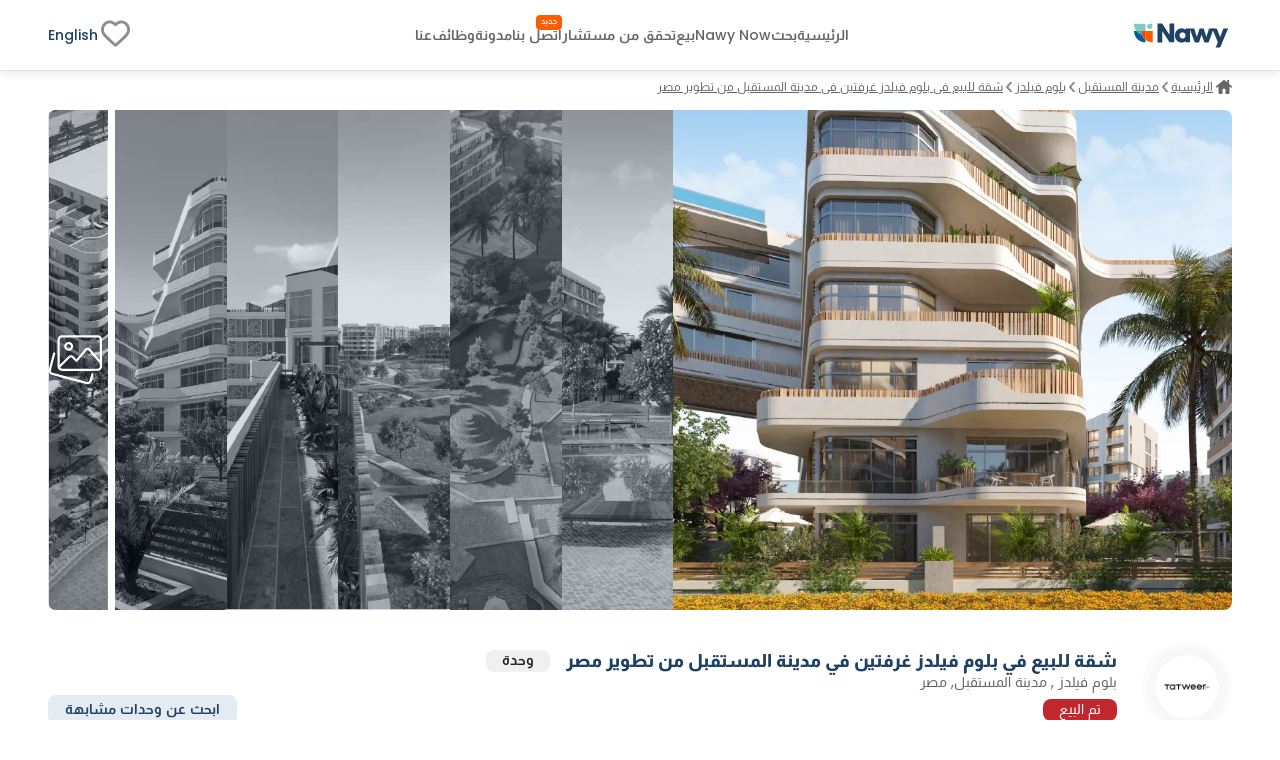

--- FILE ---
content_type: text/html; charset=utf-8
request_url: https://www.nawy.com/ar/compound/202-%D8%A8%D9%84%D9%88%D9%85-%D9%81%D9%8A%D9%84%D8%AF%D8%B2-%D8%AA%D8%B7%D9%88%D9%8A%D8%B1-%D9%85%D8%B5%D8%B1-%D8%A7%D9%84%D9%85%D8%B3%D8%AA%D9%82%D8%A8%D9%84-%D8%B3%D9%8A%D8%AA%D9%8A/property/39542-%D8%B4%D9%82%D8%A9-%D9%84%D9%84%D8%A8%D9%8A%D8%B9-%D9%81%D9%8A-%D8%A8%D9%84%D9%88%D9%85-%D9%81%D9%8A%D9%84%D8%AF%D8%B2-%D8%BA%D8%B1%D9%81%D8%AA%D9%8A%D9%86-%D9%81%D9%8A-%D9%85%D8%AF%D9%8A%D9%86%D8%A9-%D8%A7%D9%84%D9%85%D8%B3%D8%AA%D9%82%D8%A8%D9%84-%D9%85%D9%86-%D8%AA%D8%B7%D9%88%D9%8A%D8%B1-%D9%85%D8%B5%D8%B1
body_size: 51292
content:
<!DOCTYPE html><html lang="ar"><head><meta charSet="utf-8" data-next-head=""/><title data-next-head="">شقة للبيع في بلوم فيلدز , مدينة المستقبل  39542</title><meta name="title" content="شقة للبيع في بلوم فيلدز , مدينة المستقبل  39542" data-next-head=""/><meta name="description" content="شقة للبيع في بلوم فيلدز  مدينة المستقبل، من تطوير مصر، تتكون من 2 غرف نوم و3 حمام، بدون تشطيب، 39542." data-next-head=""/><meta name="viewport" content="width=device-width, initial-scale=1" data-next-head=""/><meta name="google-site-verification" content="vFMcUb9kmXPw2BzB42fkSUPumjND8ErdU7DP-UBHKNU" data-next-head=""/><meta property="fb:app_id" content="1964171580505460" data-next-head=""/><meta property="cf_country" content="{{ $CfCountry }}" data-next-head=""/><meta http-equiv="X-UA-Compatible" content="IE=edge" data-next-head=""/><meta name="base_url" content="/" data-next-head=""/><link rel="shortcut icon" type="image/x-icon" href="/favicon.ico" data-next-head=""/><link rel="manifest" href="/manifest.json" data-next-head=""/><link rel="icon" type="image/x-icon" href="/favicon.ico" data-next-head=""/><link rel="apple-touch-icon" href="/favicon.ico" data-next-head=""/><meta property="og:type" content="website" data-next-head=""/><meta property="og:title" content="شقة للبيع في بلوم فيلدز , مدينة المستقبل  39542" data-next-head=""/><meta property="og:description" content="شقة للبيع في بلوم فيلدز  مدينة المستقبل، من تطوير مصر، تتكون من 2 غرف نوم و3 حمام، بدون تشطيب، 39542." data-next-head=""/><meta property="og:url" content="https://www.nawy.com/compound/202-بلوم-فيلدز/property/39542-شقة-للبيع-في-بلوم-فيلدز-غرفتين-في-مدينة-المستقبل-من-تطوير-مصر" data-next-head=""/><meta property="og:image" content="https://nawy.com/assets/images/common/favicon.webp" data-next-head=""/><meta property="twitter:card" content="summary_large_image" data-next-head=""/><meta property="twitter:url" content="https://www.nawy.com/compound/202-بلوم-فيلدز/property/39542-شقة-للبيع-في-بلوم-فيلدز-غرفتين-في-مدينة-المستقبل-من-تطوير-مصر" data-next-head=""/><meta property="twitter:title" content="شقة للبيع في بلوم فيلدز , مدينة المستقبل  39542" data-next-head=""/><meta property="twitter:description" content="شقة للبيع في بلوم فيلدز  مدينة المستقبل، من تطوير مصر، تتكون من 2 غرف نوم و3 حمام، بدون تشطيب، 39542." data-next-head=""/><meta property="twitter:image" content="https://nawy.com/assets/images/common/favicon.webp" data-next-head=""/><link rel="canonical" href="https://www.nawy.com/ar/compound/undefined/property/39542-%D8%B4%D9%82%D8%A9-%D9%84%D9%84%D8%A8%D9%8A%D8%B9-%D9%81%D9%8A-%D8%A8%D9%84%D9%88%D9%85-%D9%81%D9%8A%D9%84%D8%AF%D8%B2-%D8%BA%D8%B1%D9%81%D8%AA%D9%8A%D9%86-%D9%81%D9%8A-%D9%85%D8%AF%D9%8A%D9%86%D8%A9-%D8%A7%D9%84%D9%85%D8%B3%D8%AA%D9%82%D8%A8%D9%84-%D9%85%D9%86-%D8%AA%D8%B7%D9%88%D9%8A%D8%B1-%D9%85%D8%B5%D8%B1" data-next-head=""/><link rel="alternate" hrefLang="en" href="https://www.nawy.com/compound/undefined/property/39542-apartment-for-sale-in-bloomfields-with-2-bedrooms-in-mostakbal-city-by-tatweer-misr" data-next-head=""/><link rel="alternate" hrefLang="ar" href="https://www.nawy.com/ar/compound/undefined/property/39542-%D8%B4%D9%82%D8%A9-%D9%84%D9%84%D8%A8%D9%8A%D8%B9-%D9%81%D9%8A-%D8%A8%D9%84%D9%88%D9%85-%D9%81%D9%8A%D9%84%D8%AF%D8%B2-%D8%BA%D8%B1%D9%81%D8%AA%D9%8A%D9%86-%D9%81%D9%8A-%D9%85%D8%AF%D9%8A%D9%86%D8%A9-%D8%A7%D9%84%D9%85%D8%B3%D8%AA%D9%82%D8%A8%D9%84-%D9%85%D9%86-%D8%AA%D8%B7%D9%88%D9%8A%D8%B1-%D9%85%D8%B5%D8%B1" data-next-head=""/><link rel="preload" href="/assets/fonts/Almarai/Almarai-Bold.woff2" as="font" crossorigin="anonymous" type="font/woff2" data-next-head=""/><link rel="preload" href="/assets/fonts/Almarai/Almarai-Medium.woff2" as="font" crossorigin="anonymous" type="font/woff2" data-next-head=""/><link rel="preload" href="/assets/fonts/Almarai/Almarai-Regular.woff2" as="font" crossorigin="anonymous" type="font/woff2" data-next-head=""/><link rel="preload" href="/assets/fonts/Almarai/Almarai-Light.woff2" as="font" crossorigin="anonymous" type="font/woff2" data-next-head=""/><link rel="preconnect" href="https://webapi.nawy.com" data-next-head=""/><link rel="preconnect" href="https://listing-api.nawy.com" data-next-head=""/><meta name="robots" content="noindex,nofollow" data-next-head=""/><link rel="preload" href="/_next/static/css/c3e1eb2c2a631a54.css" as="style"/><link rel="stylesheet" href="/_next/static/css/c3e1eb2c2a631a54.css" data-n-g=""/><noscript data-n-css=""></noscript><script defer="" nomodule="" src="/_next/static/chunks/polyfills-42372ed130431b0a.js"></script><script defer="" src="/_next/static/chunks/172-37ba9e1ccfa67de8.js"></script><script defer="" src="/_next/static/chunks/1277-2d6c51a4054d3737.js"></script><script defer="" src="/_next/static/chunks/2429-1ca56777f359182e.js"></script><script defer="" src="/_next/static/chunks/9853-2de7333050c5b9a8.js"></script><script defer="" src="/_next/static/chunks/74-e6688027e044e0a2.js"></script><script defer="" src="/_next/static/chunks/8951-b4e3e95158f6f9e5.js"></script><script defer="" src="/_next/static/chunks/1786-0e641818c72f1d80.js"></script><script defer="" src="/_next/static/chunks/5622-488ae3df539e33e7.js"></script><script defer="" src="/_next/static/chunks/5576-9cb78936e3de7c44.js"></script><script defer="" src="/_next/static/chunks/3570.96329c3ba740dadc.js"></script><script defer="" src="/_next/static/chunks/5599.c3210386908c980f.js"></script><script defer="" src="/_next/static/chunks/2560.99813216a5ed997c.js"></script><script defer="" src="/_next/static/chunks/5266.3035d90cc2aa8e70.js"></script><script defer="" src="/_next/static/chunks/481.39ed8b5f5312292a.js"></script><script defer="" src="/_next/static/chunks/9854.16ccbb5c0bcc5f21.js"></script><script src="/_next/static/chunks/webpack-ccbe2c9c431d24f6.js" defer=""></script><script src="/_next/static/chunks/framework-6c17f08e07d1abc4.js" defer=""></script><script src="/_next/static/chunks/main-f7113dab53df8af3.js" defer=""></script><script src="/_next/static/chunks/pages/_app-b689ea2b78bddcbc.js" defer=""></script><script src="/_next/static/chunks/pages/%5Bdevice%5D/compound/%5Bcompound_slug%5D/property/%5Bproperty_slug%5D-f9825a40ed5e9b5a.js" defer=""></script><script src="/_next/static/LwAjweYI4gNfkniUUxcDP/_buildManifest.js" defer=""></script><script src="/_next/static/LwAjweYI4gNfkniUUxcDP/_ssgManifest.js" defer=""></script><style data-styled="" data-styled-version="6.1.19">.fUgzsi{position:relative;}/*!sc*/
@keyframes fadeIn{from{opacity:0;}to{opacity:1;}}/*!sc*/
data-styled.g2[id="sc-a8a5fdb6-0"]{content:"fUgzsi,"}/*!sc*/
.cJlNzf{top:0;border-radius:16px;left:0;width:100%;height:100%;background-color:#dcdcdc;animation:pulse 1.5s infinite;overflow:hidden;opacity:0;}/*!sc*/
@keyframes pulse{0%{background-color:#dcdcdc;opacity:1;transform:scale(1);transform-origin:center;}50%{background-color:#ececec;opacity:1;transform-origin:center;}100%{background-color:#dcdcdc;opacity:1;transform:scale(1);transform-origin:center;}}/*!sc*/
data-styled.g3[id="sc-a8a5fdb6-1"]{content:"cJlNzf,"}/*!sc*/
.hvjumR button{display:flex;justify-content:center;align-items:center;font-family:materialRegular;border-radius:8px;height:35px;border:1px solid #1E4164;background-color:transparent;font-size:14px;padding:8px auto;color:#1E4164;transition:all 0.2s ease-out;cursor:pointer;}/*!sc*/
.hvjumR button.map-text{position:relative;}/*!sc*/
.hvjumR button.map-text::after{content:"جديد";position:absolute;top:10px;display:flex;justify-content:center;align-items:center;right:4px;left:unset;color:#FFFFFF;background-color:#FF5E00;width:26px;height:12px;border-radius:100px;color:#fff;text-align:center;font-family:materialRegular;font-size:8px;text-transform:capitalize;}/*!sc*/
.hvjumR button .btn-text{display:flex;flex-direction:column;align-items:baseline;}/*!sc*/
.hvjumR button .btn-text .sub-text{font-size:8px;}/*!sc*/
.hvjumR button svg path{min-width:27px;height:auto;transition:all 0.2s ease-out;fill:#1E4164;}/*!sc*/
.hvjumR button span{margin:0px 5px;}/*!sc*/
data-styled.g6[id="sc-5dbb851d-0"]{content:"hvjumR,"}/*!sc*/
.jAfILA{width:100%;height:1px;background:#e6e6e6;}/*!sc*/
.jAfILz{width:100%;height:2px;background:#e6e6e6;}/*!sc*/
data-styled.g24[id="sc-22860f62-0"]{content:"jAfILA,jAfILz,"}/*!sc*/
*{padding:0;margin:0;box-sizing:border-box;line-height:1.25;font-weight:normal;}/*!sc*/
#nprogress .bar{z-index:999999!important;}/*!sc*/
:root{--toastify-color-info:#015C9A;--toastify-font-family:materialRegular;--toastify-text-color-light:#1E4164;}/*!sc*/
body{font-family:materialRegular;font-size:16px;color:#1E4164;background-color:#ffffff;min-height:100vh;overflow-x:hidden!important;width:100%;}/*!sc*/
body .app-wrapper{min-height:calc(100vh - 150px);position:relative;}/*!sc*/
@media screen and (max-width:990px){body .app-wrapper{margin-top:60px;}body .app-wrapper.search-bar-included{margin-top:135px;}}/*!sc*/
body .overlay-screen{position:fixed;top:0px;left:0px;width:100%;height:100%;background-color:#212427;opacity:50%;z-index:9999;}/*!sc*/
.image-gallery{margin-top:0!important;z-index:99999999!important;}/*!sc*/
.container-fluid{width:calc(100% - 60px);max-width:1400px;margin:0 auto;}/*!sc*/
max-width:1540px;/*!sc*/
@media screen and (min-width:1600px){max-width:1540px;}/*!sc*/
@media screen and (min-width:320px) and (max-width:1365px){.container-fluid{width:100%;padding:0px 16px;}.max-width{width:100vw;margin-inline-start:calc(-50vw + 50%);}}/*!sc*/
@media screen and (min-width:1023px){.container-fluid{width:95%;margin:0 auto;}}/*!sc*/
@media screen and (min-width:1300px){.container-fluid{width:90%;max-width:1240px;margin:0 auto;}}/*!sc*/
@media screen and (min-width:1600px){.container-fluid{max-width:1360px;}}/*!sc*/
.headline-1{font-family:materialBold;font-size:20px;color:#1E4164;}/*!sc*/
.headline-2{font-family:materialBold;font-size:18px;color:#1E4164;}/*!sc*/
@media screen and (max-width:1023px){.headline-2{font-size:16px;}}/*!sc*/
.headline-3{font-family:materialBold;font-size:16px;color:#1E4164;text-transform:capitalize;}/*!sc*/
.text-1{font-family:materialRegular;font-size:12px;color:#666666;}/*!sc*/
.text-2{font-family:materialRegular;font-size:14px;color:#666666;}/*!sc*/
.text-3{font-family:materialMedium;font-size:16px;color:#212427;}/*!sc*/
ul{list-style:none;margin:0;padding:0;}/*!sc*/
a,a:hover,a:focus,a:active,a.active{text-decoration:none;color:unset;}/*!sc*/
button:not(:disabled){cursor:pointer;}/*!sc*/
.headline-title{color:#1E4164!important;font-size:24px!important;text-transform:capitalize;margin-bottom:8px;font-family:materialBold;}/*!sc*/
@media screen and (max-width:1365px){.headline-title{font-size:16px!important;}}/*!sc*/
.entity-title{margin-bottom:8px;font-size:22px!important;font-family:materialBold;}/*!sc*/
@media screen and (max-width:1365px){.entity-title{font-size:16px!important;}}/*!sc*/
.headline-subtitle{font-size:16px;color:#212427;font-family:materialRegular;}/*!sc*/
@media screen and (max-width:1365px){.headline-subtitle{font-size:14px;}}/*!sc*/
.hide-scrollbar{-ms-overflow-style:none;scrollbar-width:none;}/*!sc*/
.hide-scrollbar ::-webkit-scrollbar{display:none;}/*!sc*/
.lower-z-index{z-index:-1!important;}/*!sc*/
.hide{opacity:0;}/*!sc*/
.react-modal-sheet-header{height:20px!important;}/*!sc*/
.toolbar{position:fixed;bottom:3%;width:100vw;z-index:999999;display:flex;pointer-events:none;}/*!sc*/
@media screen and (max-width:990px){.toolbar{flex-direction:column;padding:0 15px;min-height:110px;gap:8px;}}/*!sc*/
.fslightbox-container{background:rgba(0,0,0,0.8);box-shadow:0px 0px 16px rgba(0,0,0,0.15);}/*!sc*/
.fslightbox-container .fslightbox-toolbar{background:transparent;inset-inline-end:0;inset-inline-start:auto;}/*!sc*/
.fslightbox-container .fslightbox-toolbar .fslightbox-toolbar-button:first-child{pointer-events:none;display:none;}/*!sc*/
.fslightbox-container .fslightbox-slide-number-container{font-family:materialMedium;}/*!sc*/
.fslightbox-container .fslightbox-slide-btn{background:rgba(0,0,0,0.8);}/*!sc*/
.fslightbox-container img{width:100%!important;object-fit:contain;}/*!sc*/
.fslightbox-container .fslightbox-toolbar-button:nth-child(4){display:none;}/*!sc*/
.fslightbox-container .fslightbox-toolbar-button:nth-child(5){display:none;}/*!sc*/
.mapboxgl-ctrl-group{display:flex;flex-direction:column;gap:8px;}/*!sc*/
.mapboxgl-map .mapboxgl-popup-content{font-size:16px;text-align:center;color:#767676;background:#f2f2f2;border-radius:16px;max-width:200px;margin:0 auto;padding:8px;}/*!sc*/
.mapboxgl-ctrl-logo{display:none!important;}/*!sc*/
.mapboxgl-control-container{position:absolute;inset-inline-end:20px;bottom:50px;}/*!sc*/
.mapboxgl-ctrl-attrib-inner{display:none;}/*!sc*/
.toaster-container{bottom:0%!important;z-index:9999999999999!important;border-radius:8px!important;}/*!sc*/
img{aspect-ratio:16/9!important;}/*!sc*/
input,textarea{font-size:16px!important;}/*!sc*/
input ::placeholder,textarea ::placeholder{color:#666666!important;}/*!sc*/
.prevent-select{-webkit-user-select:none;-ms-user-select:none;user-select:none;}/*!sc*/
.unique-id{width:fit-content;font-size:6px;visibility:hidden;height:1px;}/*!sc*/
.quickfilter-bottom-sheet .filter-header .filter-title{margin:8px 0;font-size:21px;font-family:materialBold;color:#1A2028;}/*!sc*/
.quickfilter-bottom-sheet .checkbox-filter-options .input-container{padding:8px 0;}/*!sc*/
.quickfilter-bottom-sheet .checkbox-filter-options .input-container:not(:last-child){border-bottom:1px solid #D3DBE685;}/*!sc*/
.neighboring-toaster{border-radius:360px!important;width:max-content!important;padding:8px!important;min-height:unset!important;display:flex;z-index:999999999999!important;}/*!sc*/
.neighboring-toaster button{display:none;}/*!sc*/
.neighboring-toaster .toast-body{margin:0!important;padding:4px!important;font-size:14px!important;font-family:materialRegular;}/*!sc*/
@media screen and (max-width:990px){.neighboring-toaster{max-width:90vw!important;}.neighboring-toaster .toast-body{font-size:14px!important;font-family:materialRegular!important;text-align:center;}}/*!sc*/
::-webkit-scrollbar{width:10px;background-color:transparent;}/*!sc*/
::-webkit-scrollbar-thumb{background-color:#c1c1c1;border-radius:8px;border:3px solid transparent;}/*!sc*/
::-webkit-scrollbar-corner{background-color:#f0f0f0;}/*!sc*/
::-webkit-scrollbar-thumb:hover{background-color:#a8a8a8;}/*!sc*/
data-styled.g27[id="sc-global-eKyZMg1"]{content:"sc-global-eKyZMg1,"}/*!sc*/
.EGwLC{display:flex;flex-wrap:nowrap;align-items:center;overflow-x:auto;margin:32px 0 8px 0;-ms-overflow-style:none;scrollbar-width:none;}/*!sc*/
.EGwLC div{display:flex;align-items:center;}/*!sc*/
.EGwLC div a{font-family:materialRegular;font-size:14px;text-decoration-line:underline;text-transform:capitalize;color:#666666;cursor:pointer;white-space:nowrap;padding:0px 5px;}/*!sc*/
.EGwLC div .arrow-icon{transform:rotate(180deg);}/*!sc*/
.EGwLC ::-webkit-scrollbar{display:none;}/*!sc*/
@media screen and (max-width:1365px){.EGwLC{margin:8px 0 16px;}.EGwLC div a{color:#666666;cursor:pointer;padding:0px 3px;font-size:12px;}.EGwLC div .arrow-icon{transform:rotate(180deg);}}/*!sc*/
data-styled.g28[id="sc-e19f10f2-0"]{content:"EGwLC,"}/*!sc*/
.idyYbL{display:flex;flex-direction:column;}/*!sc*/
.idyYbL .download-btns{display:flex;flex-direction:row;gap:8px;align-items:center;justify-content:center;}/*!sc*/
.idyYbL .download-btns a{width:auto;height:100%;height:38px;}/*!sc*/
.idyYbL .download-btns a svg{width:auto;height:100%;}/*!sc*/
.idyYbL .download-btns a svg path{fill:#666666;}/*!sc*/
data-styled.g36[id="sc-e053e6a2-0"]{content:"idyYbL,"}/*!sc*/
.iddXmF{width:100vw;background-color:#FFFFFF;border-top:1px solid #e6e6e6;margin-top:60px;}/*!sc*/
data-styled.g37[id="sc-245d323b-0"]{content:"iddXmF,"}/*!sc*/
.fBVPNu{margin:auto;height:auto;padding:30px 0px;display:flex;flex-direction:column;align-items:flex-start;gap:8px;}/*!sc*/
data-styled.g38[id="sc-245d323b-1"]{content:"fBVPNu,"}/*!sc*/
.gJoQOS{padding:0px 0px 16px;width:100%;height:auto;display:flex;justify-content:space-between;gap:50px;}/*!sc*/
data-styled.g39[id="sc-245d323b-2"]{content:"gJoQOS,"}/*!sc*/
.ePUpqY{display:flex;flex-direction:column;gap:8px;width:100%;}/*!sc*/
.ePUpqY .socailMediaTitle{display:flex;justify-content:space-between;color:#666666;font-family:materialRegular;font-size:14px;}/*!sc*/
.ePUpqY .socialIconsWrapper{display:flex;justify-content:space-between;align-items:center;}/*!sc*/
.ePUpqY .socialIconsWrapper .socialIcons{align-items:center;display:flex;gap:6px;}/*!sc*/
.ePUpqY .socialIconsWrapper .socialIcons span{width:29.2px;height:29.2px;border-radius:50%;background:#1E4164;}/*!sc*/
.ePUpqY .socialIconsWrapper .socialApps{display:flex;gap:3px;}/*!sc*/
.ePUpqY .footerEndSection{display:flex;justify-content:space-between;color:#212427;font-family:materialMedium;font-size:14px;margin-top:8px;}/*!sc*/
.ePUpqY .footerEndSection .footerEndContent{display:flex;gap:8px;font-family:materialMedium;font-size:14px;color:#666666;cursor:pointer;padding-right:28px;}/*!sc*/
.ePUpqY .footerEndSection .footerEndContent a:hover{color:#FF5E00;}/*!sc*/
.ePUpqY .footerEndSection .footerEndContent .nawyNow{position:relative;}/*!sc*/
.ePUpqY .footerEndSection .footerEndContent .nawyNow ::after{content:'جديد';position:absolute;top:-12px;right:unset;left:-28px;background-color:#FF5E00;font-size:8px;padding:2px 5px;color:#FFFFFF;border-radius:8px;font-family:materialRegular;}/*!sc*/
data-styled.g40[id="sc-245d323b-3"]{content:"ePUpqY,"}/*!sc*/
.gnsDKL{flex:1;display:flex;flex-wrap:nowrap;overflow-x:hidden;white-space:wrap;flex-direction:column;overflow-y:hidden;gap:8px;}/*!sc*/
.gnsDKL span,.gnsDKL h4{padding:8px 0px;font-family:materialBold;font-size:14px;color:#1E4164;}/*!sc*/
.gnsDKL .linksMore{font-family:materialRegular;font-size:14px;color:#015c9a;cursor:pointer;text-decoration-line:underline;}/*!sc*/
.gnsDKL .footerTitleItem{white-space:nowrap;overflow:hidden;text-overflow:ellipsis;color:#666666;font-family:materialRegular;font-size:14px;transition:all 0.4s ease;}/*!sc*/
.gnsDKL .footerTitleItem:hover{color:#1E4164;cursor:pointer;}/*!sc*/
data-styled.g43[id="sc-de0a8e6c-0"]{content:"gnsDKL,"}/*!sc*/
.nWPim .modal-header{justify-content:center!important;}/*!sc*/
.nWPim .popup-content{display:flex;flex-direction:column;align-items:center;gap:16px;margin-top:5px;padding:0px 24px;}/*!sc*/
.nWPim .popup-content p{font-size:14px;font-family:materialRegular;color:#4b535f;text-align:center;}/*!sc*/
.nWPim .popup-content button{width:100%;border-radius:8px;height:44px;font-size:13px;font-family:materialSemiBold;padding:0 16px;}/*!sc*/
.nWPim .popup-content button.get-app{background-color:#015c9a;border:none;color:#f9fafb;}/*!sc*/
.nWPim .popup-content button.skip{height:fit-content;background-color:transparent;border:none;color:#4b535f;text-decoration:underline;}/*!sc*/
data-styled.g47[id="sc-57d99a2f-0"]{content:"nWPim,"}/*!sc*/
.eWSvQB{width:100vw;background-color:#FFFFFF;position:sticky;top:0;z-index:99999999;border-bottom:1px solid #e6e6e6;box-shadow:0px 0px 4px 0px rgba(0,0,0,0.04),0px 4px 8px 0px rgba(0,0,0,0.06);}/*!sc*/
data-styled.g69[id="sc-7bd72178-1"]{content:"eWSvQB,"}/*!sc*/
.hbpsIl{height:70px;margin:auto;background-color:#FFFFFF;border-bottom:#E6E6E6;display:flex;justify-content:space-between;align-items:center;}/*!sc*/
.hbpsIl .logo{display:flex;vertical-align:middle;line-height:normal;}/*!sc*/
.hbpsIl .logo img{min-width:90px;min-height:23px;}/*!sc*/
.hbpsIl .icons-wrapper{display:flex;gap:5px;align-items:flex-start;}/*!sc*/
.hbpsIl .icons-wrapper img{cursor:pointer;}/*!sc*/
data-styled.g70[id="sc-7bd72178-2"]{content:"hbpsIl,"}/*!sc*/
.fBrMQu{height:100%;display:flex;align-items:center;gap:28px;}/*!sc*/
.fBrMQu a,.fBrMQu button{align-self:center;display:flex;align-items:center;font-size:14px;font-family:materialMedium;color:#666666;transition:all 0.3s ease-in-out;cursor:pointer;background-color:transparent;border:none;}/*!sc*/
.fBrMQu a:hover,.fBrMQu button:hover{color:#1E4164!important;}/*!sc*/
.fBrMQu .focus{color:#212427;}/*!sc*/
.fBrMQu .verify-agent{position:relative;white-space:nowrap;}/*!sc*/
.fBrMQu .verify-agent::after{content:"جديد";position:absolute;top:-12px;inset-inline-end:-20px;font-size:calc(12px - 4px);font-family:materialMedium;color:#FFFFFF;background-color:#FF5E00;padding:2.5px 5px;border-radius:4px;}/*!sc*/
data-styled.g71[id="sc-7bd72178-3"]{content:"fBrMQu,"}/*!sc*/
.eKlHXy{height:100%;display:flex;align-items:center;gap:25px;}/*!sc*/
.eKlHXy ul{display:flex;gap:16px;}/*!sc*/
.eKlHXy ul li,.eKlHXy ul .language-icon{display:flex;align-items:center;font-size:14px;font-family:materialMedium;color:#1E4164;text-transform:capitalize;cursor:pointer;cursor:pointer;}/*!sc*/
.eKlHXy ul li:hover,.eKlHXy ul .language-icon:hover{color:#FF5E00;}/*!sc*/
.eKlHXy ul .fav-icon svg{width:35px;height:auto;}/*!sc*/
data-styled.g73[id="sc-7bd72178-5"]{content:"eKlHXy,"}/*!sc*/
.boozUZ{width:100%;height:100%;border-radius:50%;display:flex;align-items:center;justify-content:center;background:#f0f0f04b;}/*!sc*/
.boozUZ .logo-wrapper{width:90%;height:90%;background:#f0f0f04b;border-radius:50%;display:flex;align-items:center;justify-content:center;}/*!sc*/
.boozUZ .logo-wrapper .img-wrapper{width:80%;height:80%;overflow:hidden;border-radius:50%;position:relative;}/*!sc*/
data-styled.g101[id="sc-cd7338a-0"]{content:"boozUZ,"}/*!sc*/
.hvWbnB{display:flex;flex-direction:column;padding:32px auto;}/*!sc*/
.hvWbnB .gallery-container{margin-bottom:16px;height:500px;}/*!sc*/
.hvWbnB .launch-logo{position:relative;border-radius:0px 0px 12px 12px;background:#002741;height:80px;width:100%;display:flex;justify-content:center;align-items:center;flex-direction:row-reverse;gap:8px;color:#fff;text-shadow:0px 0px 4px rgba(0,0,0,0.04),0px 4px 8px rgba(0,0,0,0.06);font-family:materialMedium;font-size:30px;text-transform:uppercase;}/*!sc*/
.hvWbnB .launch-logo .launch-text{color:#e0c294;font-family:materialSemiBold;font-size:40px;text-transform:uppercase;margin-bottom:6px;}/*!sc*/
.hvWbnB .propertyDetails{width:552px;}/*!sc*/
@media (max-width:1365px){.hvWbnB .propertyDetails{width:100%;padding:0px 16px;}}/*!sc*/
.hvWbnB .main-container{width:100%;height:auto;display:flex;flex-direction:column;gap:16px;}/*!sc*/
.hvWbnB .main-container >div:not(#entity-data){margin-top:32px;}/*!sc*/
.hvWbnB .main-container .entity-layout{justify-content:space-between;width:100%;display:flex;flex-direction:row;gap:64px;}/*!sc*/
.hvWbnB .main-container .details-side{width:calc(100% - 320px);flex:1;}/*!sc*/
.hvWbnB .main-container .details-side.full-width{width:100%;}/*!sc*/
.hvWbnB .main-container .details-side >div:not(#breadcrumbs){margin-top:32px;}/*!sc*/
.hvWbnB .main-container .banners-side{width:293px;height:auto;display:flex;flex-direction:column;margin-top:8px;}/*!sc*/
.hvWbnB .main-container .banners-side .form-container{width:100%;position:-webkit-sticky;position:sticky;top:160px;padding-top:50px;}/*!sc*/
.hvWbnB .main-container .banners-side .form-container .form{width:100%;}/*!sc*/
.hvWbnB .explore-sticky-bar{top:calc(0px + 68px)!important;}/*!sc*/
data-styled.g263[id="sc-17cc5f1a-0"]{content:"hvWbnB,"}/*!sc*/
.fVjTDA{overflow:hidden;transition:all 0.6s ease-out;position:relative;height:auto;}/*!sc*/
.fVjTDA.short-content{max-height:200px;}/*!sc*/
.fVjTDA.full-content{height:px;}/*!sc*/
.fVjTDA .btn-container{position:absolute;bottom:0;width:100%;padding-top:8px;background:rgb(255,255,255);background:linear-gradient( 0deg,rgba(255,255,255,1) 70%,rgba(255,255,255,0.4150910364145658) 100% );display:flex;}/*!sc*/
.fVjTDA .btn-container button{font-size:14px;border:1px solid #E6E6E6;background-color:transparent;height:40px;color:#1E4164;font-family:materialMedium;cursor:pointer;padding:6px 12px;border-radius:8px;align-self:flex-end;display:flex;align-items:center;justify-content:center;transition:all 0.2s ease-out;}/*!sc*/
@media (hover:hover) and (pointer:fine){.fVjTDA .btn-container button :hover{border:1px solid #165688;}}/*!sc*/
data-styled.g509[id="sc-e70436c7-0"]{content:"fVjTDA,"}/*!sc*/
.ehDscp{width:100%;height:100%;overflow:hidden;display:flex;border-radius:8px;}/*!sc*/
.ehDscp .image-overlay{width:100%;height:100%;position:absolute;top:0;background-color:rgba(30,65,100,0.15);z-index:11;}/*!sc*/
.ehDscp .imageContainer{width:95%;height:100%;display:flex;overflow:hidden;display:flex;gap:0px 8px;}/*!sc*/
.ehDscp .imageContainer .image-container{position:relative;transition:all 0.5s ease-in-out;width:20%;height:100%;float:left;overflow:hidden;overflow:hidden;cursor:pointer;}/*!sc*/
.ehDscp .imageContainer .image-container img{filter:grayscale(100%)!important;}/*!sc*/
.ehDscp .imageContainer .full-width-animation{width:100%;}/*!sc*/
.ehDscp .imageContainer .full-width-animation .image-overlay{background:unset!important;}/*!sc*/
.ehDscp .imageContainer .full-width-animation img{filter:inherit!important;}/*!sc*/
@keyframes full-width{0%{width:20%;}100%{width:100%;}}/*!sc*/
.ehDscp .fixedImage{width:5%;height:100%;position:relative;cursor:pointer;display:flex;justify-content:center;align-items:center;margin-inline-start:8px;}/*!sc*/
.ehDscp .fixedImage img{filter:grayscale(100%)!important;}/*!sc*/
.ehDscp .fixedImage .gallery{z-index:15;}/*!sc*/
data-styled.g592[id="sc-81271aff-0"]{content:"ehDscp,"}/*!sc*/
.dBhEPE{width:100%;background-color:#ffffff;position:sticky;top:70px;padding-top:16px;z-index:11;}/*!sc*/
.dBhEPE .data-container{width:100%;display:flex;flex-direction:row;align-items:center;margin-bottom:20px;}/*!sc*/
.dBhEPE .data-container .logo-container{margin-inline-end:25px;width:90px;height:90px;}/*!sc*/
@media (hover:hover) and (pointer:fine){.dBhEPE .data-container .logo-container .logo-wrapper:hover{background:#e6e6e6;}}/*!sc*/
.dBhEPE .properties-availability{font-size:14px;color:#212427;padding-bottom:4px;}/*!sc*/
.dBhEPE .action-btns-area{height:90px;display:flex;flex-direction:column;margin-inline-start:auto;justify-content:flex-end;min-width:250px;}/*!sc*/
.dBhEPE .action-btns-area>div{margin-top:auto;}/*!sc*/
.dBhEPE .action-btns-area>div a{margin-inline-start:auto;}/*!sc*/
data-styled.g595[id="sc-b3ed2d04-0"]{content:"dBhEPE,"}/*!sc*/
.frBmNf{display:flex;flex-direction:column;flex:1;}/*!sc*/
.frBmNf .entity-name{width:100%;display:flex;flex-direction:row;margin-bottom:2.5px;}/*!sc*/
.frBmNf .entity-name h2{display:flex;align-items:center;font-size:20px;text-transform:capitalize;}/*!sc*/
.frBmNf .entity-name span{color:#212427;margin-inline-start:16px;border-radius:8px;padding:0 16px;font-family:materialMedium;background-color:#f0f0f0;display:flex;align-items:center;justify-content:center;max-height:30px;}/*!sc*/
.frBmNf .entity-location{display:flex;flex-direction:row;margin-bottom:4px;align-items:center;}/*!sc*/
.frBmNf .entity-location span{color:#646464;}/*!sc*/
.frBmNf .lower-section{width:100%;display:flex;flex-direction:row;align-items:center;justify-content:space-between;}/*!sc*/
.frBmNf .lower-section .property-price-section .price-start{font-size:10px;font-family:materialRegular;color:#b6b6b6;}/*!sc*/
.frBmNf .lower-section .property-price-section .property-price-details{margin-top:-2px;display:flex;flex-direction:row;align-items:baseline;gap:8px;}/*!sc*/
.frBmNf .lower-section .property-price-section .property-price-details .price-data{margin-inline-end:5px;display:flex;gap:4px;flex-direction:row;align-items:center;}/*!sc*/
.frBmNf .lower-section .property-price-section .property-price-details .price-data p{color:#212427;}/*!sc*/
.frBmNf .lower-section .property-price-section .property-price-details .price-data h2{color:#212427;}/*!sc*/
.frBmNf .lower-section .property-price-section .property-price-details .price-data h3{color:#212427;font-size:24px;}/*!sc*/
.frBmNf .lower-section .property-price-section .property-price-details .price-data.max-price{padding-inline-start:8px;}/*!sc*/
.frBmNf .lower-section .property-price-section .property-price-details .price-data.max-price h3{font-family:materialRegular;color:#666666;font-size:14px;margin-inline-start:8px;}/*!sc*/
.frBmNf .lower-section .price-section{display:flex;gap:8px;}/*!sc*/
.frBmNf .lower-section .price-section p.price{color:#212427;font-size:21px;font-family:materialBold;line-height:150%;}/*!sc*/
.frBmNf .lower-section .price-section p.currency{color:#697586;font-family:materialMedium;font-size:11px;}/*!sc*/
.frBmNf .lower-section .price-section .price-container{width:294px;display:flex;flex-direction:column;height:100%;}/*!sc*/
.frBmNf .lower-section .price-section .price-container p.price-type{font-size:17px;font-family:materialMedium;color:#697586;line-height:150%;}/*!sc*/
.frBmNf .lower-section .price-section .price-container .price-details{display:flex;align-items:center;gap:8px;}/*!sc*/
.frBmNf .lower-section .price-section .price-container .price-details p.price{color:#212427;font-size:21px;font-family:materialBold;line-height:150%;}/*!sc*/
.frBmNf .lower-section .price-section .price-container .price-details p.currency{color:#697586;font-family:materialMedium;font-size:11px;}/*!sc*/
.frBmNf .lower-section .price-section .separator{height:auto;width:1px;background-color:#d1d4d9;}/*!sc*/
.frBmNf .lower-section .action-btns{margin-inline-start:auto;}/*!sc*/
.frBmNf .lower-section .check-property{margin-inline-start:auto;padding:5px 16px;background:#E4EBF2;border-radius:8px;border:solid 1px #E4EBF2;cursor:pointer;font-size:14px;color:#1E4164;font-family:materialMedium;}/*!sc*/
.frBmNf .lower-section .check-property:hover{background-color:#1E4164;color:#FFFFFF;}/*!sc*/
.frBmNf .filter-note{width:490px;margin-top:8px;}/*!sc*/
data-styled.g596[id="sc-b3ed2d04-1"]{content:"frBmNf,"}/*!sc*/
.iyPrzE{padding:2.5px 16px;background:#c1272d;border-radius:8px;font-size:14px;color:#FFFFFF;}/*!sc*/
data-styled.g598[id="sc-b3ed2d04-3"]{content:"iyPrzE,"}/*!sc*/
.gFyRol{display:flex;flex-direction:column;align-items:center;justify-content:center;width:100%;max-width:132px;min-width:100px;height:80px;border:1px solid #e4ebf2;border-radius:8px;cursor:pointer;transition:all 0.2s ease-out;position:relative;gap:6px;padding:10.959px 13.151px;border:0.548px solid var(--Secondary-Blue-blue-50,#e6eff5);background:#f7f9fd;box-shadow:0 0 4.384px 1.096px rgba(184,184,184,0.2);}/*!sc*/
@media (max-width:990px){.gFyRol{gap:16px;flex:1;max-width:unset;}.gFyRol svg{width:28px;height:28px;min-width:28px;min-height:28px;}}/*!sc*/
.gFyRol span{font-size:16px;color:#212427;font-family:materialMedium;white-space:nowrap;}/*!sc*/
@media (max-width:990px){.gFyRol span{font-size:14px;}}/*!sc*/
.gFyRol span.new-text{position:relative;}/*!sc*/
.gFyRol span.new-text::after{content:"جديد";position:absolute;top:-55px;display:flex;justify-content:center;align-items:center;right:-10px;color:#FFFFFF;background-color:#FF5E00;width:38px;height:18px;border-radius:175px;color:#fff;text-align:center;font-family:materialLight;font-size:12px;text-transform:capitalize;}/*!sc*/
@media (hover:hover) and (pointer:fine){.gFyRol:hover{border:1px solid #1E4164;}}/*!sc*/
data-styled.g599[id="sc-32ba891c-0"]{content:"gFyRol,"}/*!sc*/
.hAJWlH .head{display:flex;justify-content:space-between;align-items:center;}/*!sc*/
.hAJWlH .head a{font-family:materialRegular;font-size:16px;color:#FF5E00;text-decoration:underline;}/*!sc*/
.hAJWlH .description{font-family:materialRegular;}/*!sc*/
.hAJWlH .description p,.hAJWlH .description strong,.hAJWlH .description span,.hAJWlH .description li,.hAJWlH .description div{color:#212427!important;}/*!sc*/
.hAJWlH .description p{margin-bottom:4px;}/*!sc*/
.hAJWlH .description ul li{list-style:disc;list-style-position:inside;}/*!sc*/
.hAJWlH .description ol li{list-style-position:inside;position:relative;}/*!sc*/
.hAJWlH .description ol li span a{position:absolute;inset-inline-start:25px;}/*!sc*/
.hAJWlH .description strong{font-size:16px;font-family:materialBold;}/*!sc*/
data-styled.g600[id="sc-737a8f83-0"]{content:"hAJWlH,"}/*!sc*/
.cHQMDt h2.headline-3{margin-bottom:8px;display:block;}/*!sc*/
.cHQMDt li{padding:4px 0;}/*!sc*/
.cHQMDt li a{display:flex;align-items:center;gap:5px;margin-bottom:5px;}/*!sc*/
.cHQMDt li a h3{white-space:nowrap;overflow:hidden;text-overflow:ellipsis;margin-bottom:0;font-size:1em;}/*!sc*/
@media screen and (max-width:1365px){.cHQMDt li h2{font-size:14px!important;margin-bottom:5px;}}/*!sc*/
data-styled.g601[id="sc-772b0496-0"]{content:"cHQMDt,"}/*!sc*/
.iQWDFk .amenities-wrapper{display:flex;flex-direction:row;flex-wrap:wrap;}/*!sc*/
.iQWDFk .amenities-wrapper .amenity{display:flex;flex-direction:row;align-items:center;gap:16px;min-width:180px;padding:16px;padding-top:0;}/*!sc*/
.iQWDFk .amenities-wrapper .amenity .icon{width:25px;height:25px;position:relative;}/*!sc*/
.iQWDFk .amenities-wrapper .amenity span{font-size:14px;text-transform:capitalize;font-family:materialRegular;line-height:1;}/*!sc*/
@media screen and (max-width:1365px){.iQWDFk .amenities-wrapper{gap:16px 0;background-color:#f8f8f8;padding:16px;border-radius:8px;}.iQWDFk .amenities-wrapper .amenity{min-width:unset;width:50%;padding:0;gap:8px;align-items:center;}}/*!sc*/
data-styled.g602[id="sc-c9805fb4-0"]{content:"iQWDFk,"}/*!sc*/
.btSRNb{display:flex;flex-direction:column;}/*!sc*/
.btSRNb .entities-container{display:flex;flex-direction:row;gap:16px;}/*!sc*/
data-styled.g648[id="sc-b205b759-0"]{content:"btSRNb,"}/*!sc*/
.hluDtb{display:flex;flex-direction:column;width:100%;height:100%;overflow:hidden;}/*!sc*/
.hluDtb .header{display:flex;align-items:center;width:100%;padding-bottom:8px;font-family:materialBold;font-size:20px;color:#1E4164;border:0.5px solid #212427;border-width:0px 0px 0.5px 0px;}/*!sc*/
.hluDtb .header div{width:calc(100% / 2);}/*!sc*/
.hluDtb .header div:last-child{font-size:20px;}/*!sc*/
.hluDtb .header div:last-child span{font-size:14px;color:#212427;font-family:materialRegular;}/*!sc*/
.hluDtb .rowData{width:100%;padding:8px 4px;display:flex;align-items:center;font-family:materialMedium;font-size:14px;color:#212427;border:0.5px solid #E6E6E6;border-width:0px 0px 0.5px 0px;text-transform:capitalize;}/*!sc*/
.hluDtb .rowData:nth-child(even){background-color:#f4f4f4;}/*!sc*/
.hluDtb .rowData div{width:calc(100% / 2);}/*!sc*/
.hluDtb .rowData .compound-link{display:flex;flex-direction:row;gap:8px;cursor:pointer;}/*!sc*/
.hluDtb .rowData .compound-link span{text-decoration:underline;color:#015c9a;white-space:nowrap;text-overflow:ellipsis;overflow:hidden;}/*!sc*/
.hluDtb .rowData .compound-link .arrow-icon{background:#d9d9d9;border-radius:50%;padding:5px;width:19px;height:19px;display:flex;align-items:center;justify-content:center;transform:rotate(180deg);}/*!sc*/
data-styled.g652[id="sc-47cda270-0"]{content:"hluDtb,"}/*!sc*/
.fvLCEs{width:100%;margin-bottom:16px;}/*!sc*/
.fvLCEs .meeting-btn{width:100%;}/*!sc*/
.fvLCEs .meeting-btn button{height:45px;width:100%;font-family:materialMedium;border-radius:8px;}/*!sc*/
data-styled.g653[id="sc-fd0cee90-0"]{content:"fvLCEs,"}/*!sc*/
</style></head><body><div id="__next"><style>
    #nprogress {
      pointer-events: none;
    }
    #nprogress .bar {
      background: #1E4164;
      position: fixed;
      z-index: 9999;
      top: 0;
      left: 0;
      width: 100%;
      height: 3px;
    }
    #nprogress .peg {
      display: block;
      position: absolute;
      right: 0px;
      width: 100px;
      height: 100%;
      box-shadow: 0 0 10px #1E4164, 0 0 5px #1E4164;
      opacity: 1;
      -webkit-transform: rotate(3deg) translate(0px, -4px);
      -ms-transform: rotate(3deg) translate(0px, -4px);
      transform: rotate(3deg) translate(0px, -4px);
    }
    #nprogress .spinner {
      display: block;
      position: fixed;
      z-index: 1031;
      top: 15px;
      right: 15px;
    }
    #nprogress .spinner-icon {
      width: 18px;
      height: 18px;
      box-sizing: border-box;
      border: solid 2px transparent;
      border-top-color: #1E4164;
      border-left-color: #1E4164;
      border-radius: 50%;
      -webkit-animation: nprogresss-spinner 400ms linear infinite;
      animation: nprogress-spinner 400ms linear infinite;
    }
    .nprogress-custom-parent {
      overflow: hidden;
      position: relative;
    }
    .nprogress-custom-parent #nprogress .spinner,
    .nprogress-custom-parent #nprogress .bar {
      position: absolute;
    }
    @-webkit-keyframes nprogress-spinner {
      0% {
        -webkit-transform: rotate(0deg);
      }
      100% {
        -webkit-transform: rotate(360deg);
      }
    }
    @keyframes nprogress-spinner {
      0% {
        transform: rotate(0deg);
      }
      100% {
        transform: rotate(360deg);
      }
    }
  </style><div dir="rtl"><div class="toolbar"></div><div class="sc-57d99a2f-0 nWPim"><div></div></div><div id="header" data-test="desktop-navbar" class="sc-7bd72178-1 eWSvQB"><div class="sc-7bd72178-2 hbpsIl container-fluid"><div class="icons-wrapper"><a data-test="home-btn" class="logo" href="/ar"><img alt="Nawy" itemProp="image" loading="lazy" width="102" height="25" decoding="async" data-nimg="1" style="color:transparent" src="/assets/icons/common/nawy.svg"/></a></div><div class="sc-7bd72178-3 fBrMQu"><a data-test="home-btn" href="/ar"><span class="">الرئيسية</span></a><a data-test="search-btn" href="/ar/search"><span class="">بحث</span></a><a href="/ar/nawy-now"><span class="">Nawy Now</span></a><a href="/ar/sell-my-property"><span class="">بيع</span></a><button><span class="verify-agent">تحقق من مستشار</span></button><a data-test="contact-btn" href="/ar/contact"><span class="">اتصل بنا</span></a><a data-test="blog-btn" href="https://www.nawy.com/blog/ar" target="_blank" rel="noreferrer"><span> <!-- -->مدونة<!-- --> </span></a><a data-test="careers-btn" href="https://apply.workable.com/nawy-real-estate/" target="_blank" rel="noreferrer"><span class="careers"> <!-- -->وظائف<!-- --> </span></a><a data-test="about-btn" href="/ar/about-us"><span class="">عنا</span></a></div><div class="sc-7bd72178-5 eKlHXy"><ul><li><a data-test="fav-btn" class="fav-icon" aria-label="fav-link" href="/ar/favorites"><svg viewBox="0 0 24 24" fill="transparent" stroke="#8E8E8E" xmlns="http://www.w3.org/2000/svg"><path fill-rule="evenodd" clip-rule="evenodd" d="M12 6.00019C10.2006 3.90317 7.19377 3.2551 4.93923 5.17534C2.68468 7.09558 2.36727 10.3061 4.13778 12.5772C5.60984 14.4654 10.0648 18.4479 11.5249 19.7369C11.6882 19.8811 11.7699 19.9532 11.8652 19.9815C11.9483 20.0062 12.0393 20.0062 12.1225 19.9815C12.2178 19.9532 12.2994 19.8811 12.4628 19.7369C13.9229 18.4479 18.3778 14.4654 19.8499 12.5772C21.6204 10.3061 21.3417 7.07538 19.0484 5.17534C16.7551 3.2753 13.7994 3.90317 12 6.00019Z" stroke="#8E8E8E" stroke-width="2" stroke-linecap="round" stroke-linejoin="round"></path></svg></a></li><div class="language-icon" data-test="switch-lang-btn"><span>English</span></div></ul></div></div></div><div class="app-wrapper"><div class="sc-17cc5f1a-0 hvWbnB container-fluid"><div id="breadcrumbs" class="sc-e19f10f2-0 EGwLC"><div><img itemProp="image" alt="Root Icon" loading="lazy" width="16" height="14" decoding="async" data-nimg="1" class="sc-a8a5fdb6-0 fUgzsi" style="color:transparent;object-fit:cover" src="/assets/icons/common/home-icon.svg"/><a id="home-breadcrumb" href="/ar"><span>الرئيسية</span></a><meta content="1"/></div><div><img itemProp="image" alt="Arrow Icon" loading="lazy" width="6" height="10" decoding="async" data-nimg="1" class="sc-a8a5fdb6-0 fUgzsi arrow-icon" style="color:transparent;object-fit:cover" src="/assets/icons/common/breadcrumb-arrow.svg"/><a id="breadcrumb-2" href="/ar/area/%D9%85%D8%AF%D9%8A%D9%86%D8%A9-%D8%A7%D9%84%D9%85%D8%B3%D8%AA%D9%82%D8%A8%D9%84"><span>مدينة المستقبل</span></a><meta content="2"/></div><div><img itemProp="image" alt="Arrow Icon" loading="lazy" width="6" height="10" decoding="async" data-nimg="1" class="sc-a8a5fdb6-0 fUgzsi arrow-icon" style="color:transparent;object-fit:cover" src="/assets/icons/common/breadcrumb-arrow.svg"/><a id="breadcrumb-3" href="/ar/compound/202-%D8%A8%D9%84%D9%88%D9%85-%D9%81%D9%8A%D9%84%D8%AF%D8%B2"><span>بلوم فيلدز </span></a><meta content="3"/></div><div><img itemProp="image" alt="Arrow Icon" loading="lazy" width="6" height="10" decoding="async" data-nimg="1" class="sc-a8a5fdb6-0 fUgzsi arrow-icon" style="color:transparent;object-fit:cover" src="/assets/icons/common/breadcrumb-arrow.svg"/><a id="breadcrumb-4" href="/ar/compound/202-%D8%A8%D9%84%D9%88%D9%85-%D9%81%D9%8A%D9%84%D8%AF%D8%B2/property/39542-%D8%B4%D9%82%D8%A9-%D9%84%D9%84%D8%A8%D9%8A%D8%B9-%D9%81%D9%8A-%D8%A8%D9%84%D9%88%D9%85-%D9%81%D9%8A%D9%84%D8%AF%D8%B2-%D8%BA%D8%B1%D9%81%D8%AA%D9%8A%D9%86-%D9%81%D9%8A-%D9%85%D8%AF%D9%8A%D9%86%D8%A9-%D8%A7%D9%84%D9%85%D8%B3%D8%AA%D9%82%D8%A8%D9%84-%D9%85%D9%86-%D8%AA%D8%B7%D9%88%D9%8A%D8%B1-%D9%85%D8%B5%D8%B1"><span>شقة للبيع  في بلوم فيلدز  غرفتين في مدينة المستقبل من تطوير مصر</span></a><meta content="4"/></div></div><div class="gallery-container"><div class="sc-81271aff-0 ehDscp"><div class="imageContainer"><div class="image-container full-width-animation"><div class="sc-a8a5fdb6-1 cJlNzf"></div><img itemProp="image" alt=" للبيع في بلوم فيلدز  في  بمساحة 0 م² تتكون من 0 غرف" loading="lazy" decoding="async" data-nimg="fill" class="sc-a8a5fdb6-0 fUgzsi" style="position:absolute;height:100%;width:100%;left:0;top:0;right:0;bottom:0;object-fit:cover;color:transparent" src="https://prod-images.cooingestate.com/processed/property_image/image/195017/default.webp"/><div class="image-overlay"></div></div><div class="image-container "><div class="sc-a8a5fdb6-1 cJlNzf"></div><img itemProp="image" alt=" للبيع في بلوم فيلدز  في  بمساحة 0 م² تتكون من 0 غرف" loading="lazy" decoding="async" data-nimg="fill" class="sc-a8a5fdb6-0 fUgzsi" style="position:absolute;height:100%;width:100%;left:0;top:0;right:0;bottom:0;object-fit:cover;color:transparent" src="https://prod-images.cooingestate.com/processed/property_image/image/195018/default.webp"/><div class="image-overlay"></div></div><div class="image-container "><div class="sc-a8a5fdb6-1 cJlNzf"></div><img itemProp="image" alt=" للبيع في بلوم فيلدز  في  بمساحة 0 م² تتكون من 0 غرف" loading="lazy" decoding="async" data-nimg="fill" class="sc-a8a5fdb6-0 fUgzsi" style="position:absolute;height:100%;width:100%;left:0;top:0;right:0;bottom:0;object-fit:cover;color:transparent" src="https://prod-images.cooingestate.com/processed/property_image/image/195019/default.webp"/><div class="image-overlay"></div></div><div class="image-container "><div class="sc-a8a5fdb6-1 cJlNzf"></div><img itemProp="image" alt=" للبيع في بلوم فيلدز  في  بمساحة 0 م² تتكون من 0 غرف" loading="lazy" decoding="async" data-nimg="fill" class="sc-a8a5fdb6-0 fUgzsi" style="position:absolute;height:100%;width:100%;left:0;top:0;right:0;bottom:0;object-fit:cover;color:transparent" src="https://prod-images.cooingestate.com/processed/property_image/image/195020/default.webp"/><div class="image-overlay"></div></div><div class="image-container "><div class="sc-a8a5fdb6-1 cJlNzf"></div><img itemProp="image" alt=" للبيع في بلوم فيلدز  في  بمساحة 0 م² تتكون من 0 غرف" loading="lazy" decoding="async" data-nimg="fill" class="sc-a8a5fdb6-0 fUgzsi" style="position:absolute;height:100%;width:100%;left:0;top:0;right:0;bottom:0;object-fit:cover;color:transparent" src="https://prod-images.cooingestate.com/processed/property_image/image/195021/default.webp"/><div class="image-overlay"></div></div><div class="image-container "><div class="sc-a8a5fdb6-1 cJlNzf"></div><img itemProp="image" alt=" للبيع في بلوم فيلدز  في  بمساحة 0 م² تتكون من 0 غرف" loading="lazy" decoding="async" data-nimg="fill" class="sc-a8a5fdb6-0 fUgzsi" style="position:absolute;height:100%;width:100%;left:0;top:0;right:0;bottom:0;object-fit:cover;color:transparent" src="https://prod-images.cooingestate.com/processed/property_image/image/195022/default.webp"/><div class="image-overlay"></div></div></div><div class="fixedImage"><div class="sc-a8a5fdb6-1 cJlNzf"></div><img itemProp="image" alt="fixed-image" loading="lazy" decoding="async" data-nimg="fill" class="sc-a8a5fdb6-0 fUgzsi" style="position:absolute;height:100%;width:100%;left:0;top:0;right:0;bottom:0;object-fit:cover;color:transparent" src="https://prod-images.cooingestate.com/processed/property_image/image/195036/default.webp"/><img itemProp="image" alt="image icon" loading="lazy" width="55" height="50" decoding="async" data-nimg="1" class="sc-a8a5fdb6-0 fUgzsi gallery" style="color:transparent" src="/assets/icons/common/gallery.svg"/><div class="image-overlay"></div></div></div></div><div class="main-container"><div class="sc-b3ed2d04-0 dBhEPE property" id="entity-data"><div class="data-container"><a class="logo-container" href="/ar/developer/undefined"><div class="sc-cd7338a-0 boozUZ logo-container" itemProp="logo"><div class="logo-wrapper"><div class="img-wrapper"><div class="sc-a8a5fdb6-1 cJlNzf"></div><img itemProp="image" alt="logo" loading="lazy" decoding="async" data-nimg="fill" class="sc-a8a5fdb6-0 fUgzsi" style="position:absolute;height:100%;width:100%;left:0;top:0;right:0;bottom:0;object-fit:cover;color:transparent" src="https://prod-images.cooingestate.com/processed/developer/logo_image/33/medium.webp"/></div></div></div></a><div class="sc-b3ed2d04-1 frBmNf property"><div class="entity-name" itemProp="name"><h1 class="headline-2">شقة للبيع  في بلوم فيلدز  غرفتين في مدينة المستقبل من تطوير مصر</h1><span class="text-2" data-test="entity-type">وحدة</span></div><h2 class="entity-location" itemProp="address"><span class="text-2">بلوم فيلدز , مدينة المستقبل, مصر</span></h2><div class="lower-section"><div class="sc-b3ed2d04-3 iyPrzE">تم البيع</div><button class="check-property">ابحث عن وحدات مشابهة</button></div></div></div><div height="1px" class="sc-22860f62-0 jAfILA gradient-line"></div></div><div class="entity-layout"><div class="details-side"><div class="propertyDetails"><div class="sc-47cda270-0 hluDtb"><div class="header"><div>شقة</div><div><span>م²</span></div></div><div class="rowData"><div>رقم المرجع</div><div>39542</div></div><div class="rowData"><div>غرف نوم</div><div>2</div></div><div class="rowData"><div>حمامات</div><div>3</div></div><div class="rowData"><div>التسليم في</div><div>2028</div></div><div class="rowData"><div>كمبوند</div><a class="compound-link" href="/ar/compound/202-%D8%A8%D9%84%D9%88%D9%85-%D9%81%D9%8A%D9%84%D8%AF%D8%B2"><span>بلوم فيلدز </span><div class="arrow-icon"><svg width="11" height="13" viewBox="0 0 11 13" fill="none" xmlns="http://www.w3.org/2000/svg"><path d="M0.75 5.75C0.335786 5.75 0 6.08579 0 6.5C0 6.91421 0.335786 7.25 0.75 7.25V5.75ZM10.7803 7.03033C11.0732 6.73744 11.0732 6.26256 10.7803 5.96967L6.00736 1.1967C5.71447 0.903806 5.23959 0.903806 4.9467 1.1967C4.65381 1.48959 4.65381 1.96447 4.9467 2.25736L9.18934 6.5L4.9467 10.7426C4.65381 11.0355 4.65381 11.5104 4.9467 11.8033C5.23959 12.0962 5.71447 12.0962 6.00736 11.8033L10.7803 7.03033ZM0.75 7.25H10.25V5.75H0.75V7.25Z" fill="#212427"></path></svg></div></a></div><div class="rowData"><div>نوع البيع</div><div>المطور</div></div><div class="rowData"><div>نوع التشطيب</div><div>بدون تشطيب</div></div></div></div><div class="sc-b205b759-0 btSRNb"><h3 class="headline-3 entity-title">المواصفات</h3><div class="entities-container"><div class="sc-32ba891c-0 gFyRol"><svg xmlns="http://www.w3.org/2000/svg" width="29" height="29" viewBox="0 0 29 29" fill="none"><path d="M10.6515 26.2806H17.6515C23.4849 26.2806 25.8182 23.9473 25.8182 18.1139V11.1139C25.8182 5.2806 23.4849 2.94727 17.6515 2.94727H10.6515C4.8182 2.94727 2.48486 5.2806 2.48486 11.1139V18.1139C2.48486 23.9473 4.8182 26.2806 10.6515 26.2806Z" stroke="#015C9A" stroke-width="1.5" stroke-linecap="round" stroke-linejoin="round"></path><path d="M10.6497 12.2839C11.9384 12.2839 12.9831 11.2392 12.9831 9.95052C12.9831 8.66186 11.9384 7.61719 10.6497 7.61719C9.36108 7.61719 8.31641 8.66186 8.31641 9.95052C8.31641 11.2392 9.36108 12.2839 10.6497 12.2839Z" stroke="#015C9A" stroke-width="1.5" stroke-linecap="round" stroke-linejoin="round"></path><path d="M3.26465 22.7245L9.01632 18.8629C9.93798 18.2445 11.268 18.3145 12.0963 19.0262L12.4813 19.3645C13.3913 20.1462 14.8613 20.1462 15.7713 19.3645L20.6247 15.1995C21.5347 14.4179 23.0047 14.4179 23.9147 15.1995L25.8163 16.8329" stroke="#015C9A" stroke-width="1.5" stroke-linecap="round" stroke-linejoin="round"></path></svg><span class="text-2 ">الصور</span></div><div class="sc-32ba891c-0 gFyRol"><svg xmlns="http://www.w3.org/2000/svg" width="35" height="35" viewBox="0 0 35 35" fill="none"><path d="M11.3892 7.10938V23.3293" stroke="#015C9A" stroke-width="1.5" stroke-linecap="round" stroke-linejoin="round"></path><path d="M20.335 10.377V27.071" stroke="#015C9A" stroke-width="1.5" stroke-linecap="round" stroke-linejoin="round"></path><path d="M25.0888 25.5593L21.4955 27.6213C20.8591 27.9831 19.7986 28.0081 19.1373 27.6837L12.587 24.4023C11.9257 24.0654 10.8651 24.1028 10.2288 24.4646L7.29675 26.1365C5.25054 27.3094 3.56616 26.3362 3.56616 23.9656V11.8255C3.56616 11.0395 4.12762 10.0663 4.82633 9.66704L10.2288 6.57277C10.8651 6.21094 11.9257 6.18599 12.587 6.51039L19.1373 9.77933C19.7986 10.1162 20.8591 10.0788 21.4955 9.71695L24.4275 8.04505C26.4737 6.87222 28.1581 7.84542 28.1581 10.216V15.5983" stroke="#015C9A" stroke-width="1.5" stroke-linecap="round" stroke-linejoin="round"></path><path d="M23.2912 19.0815C24.2893 14.7645 30.7898 14.7645 31.7755 19.0815C32.3619 21.6143 30.7524 23.7603 29.355 25.0954C28.3319 26.0686 26.7223 26.0561 25.6992 25.0954C24.3143 23.7603 22.7048 21.6143 23.2912 19.0815Z" stroke="#015C9A" stroke-width="1.5"></path><path d="M27.5537 20.2031H27.5707" stroke="#015C9A" stroke-width="2" stroke-linecap="round" stroke-linejoin="round"></path></svg><span class="text-2 ">عرض على الخريطة</span></div><div class="sc-32ba891c-0 gFyRol"><svg xmlns="http://www.w3.org/2000/svg" width="29" height="29" viewBox="0 0 29 29" fill="none"><path d="M2.91602 11.1159V8.19922C2.91602 5.29422 5.26102 2.94922 8.16601 2.94922H18.0827" stroke="#015C9A" stroke-width="1.53425" stroke-linecap="round" stroke-linejoin="round"></path><path d="M26.2488 11.1172V21.0339C26.2488 23.9389 23.9038 26.2839 20.9988 26.2839H11.0822" stroke="#015C9A" stroke-width="1.53425" stroke-linecap="round" stroke-linejoin="round"></path><path d="M11.0827 26.2839H8.16602C5.26102 26.2839 2.91602 23.9389 2.91602 21.0339V11.1172" stroke="#015C9A" stroke-width="1.53425" stroke-linecap="round" stroke-linejoin="round"></path><path d="M22.4466 3.73212L17.605 8.57367C17.4183 8.76034 17.2432 9.12208 17.1966 9.37875L16.9283 11.2337C16.8349 11.8987 17.3016 12.3771 17.9666 12.2721L19.8216 12.0037C20.0782 11.9687 20.4399 11.7821 20.6266 11.5954L25.4683 6.75375C26.2966 5.92541 26.6933 4.94544 25.4683 3.72044C24.2549 2.50711 23.2866 2.89212 22.4466 3.73212Z" stroke="#015C9A" stroke-width="1.53425" stroke-miterlimit="10" stroke-linecap="round" stroke-linejoin="round"></path><path d="M21.7589 4.42188C22.1672 5.89187 23.3222 7.03518 24.7922 7.45518" stroke="#015C9A" stroke-width="1.53425" stroke-miterlimit="10" stroke-linecap="round" stroke-linejoin="round"></path><path d="M11.0822 2.94922V26.2826" stroke="#015C9A" stroke-width="1.53425" stroke-linecap="round" stroke-linejoin="round"></path><path d="M2.91602 11.1172H11.0827" stroke="#015C9A" stroke-width="1.53425" stroke-linecap="round" stroke-linejoin="round"></path><path d="M11.0822 19.2832H26.2488" stroke="#015C9A" stroke-width="1.53425" stroke-linecap="round" stroke-linejoin="round"></path></svg><span class="text-2 ">مخطط الطابق</span></div><div class="sc-32ba891c-0 gFyRol"><svg xmlns="http://www.w3.org/2000/svg" width="29" height="29" viewBox="0 0 29 29" fill="none"><path d="M10.8979 26.2845H17.8979C23.7312 26.2845 26.0645 23.9512 26.0645 18.1178V11.1178C26.0645 5.28451 23.7312 2.95117 17.8979 2.95117H10.8979C5.06453 2.95117 2.7312 5.28451 2.7312 11.1178V18.1178C2.7312 23.9512 5.06453 26.2845 10.8979 26.2845Z" stroke="#015C9A" stroke-width="1.64384" stroke-linecap="round" stroke-linejoin="round"></path><path d="M10.8972 2.95117L16.6722 26.2845" stroke="#015C9A" stroke-width="1.64384" stroke-linecap="round" stroke-linejoin="round"></path><path d="M13.8496 14.875L2.7312 18.1183" stroke="#015C9A" stroke-width="1.64384" stroke-linecap="round" stroke-linejoin="round"></path></svg><span class="text-2 ">مخطط المشروع</span></div></div></div><div data-test="amenities-section" class="sc-c9805fb4-0 iQWDFk"><h3 class="headline-3 entity-title">المرافق</h3><div class="amenities-wrapper"><div class="amenity" itemProp="amenityFeature"><div class="icon"><img itemProp="image" alt="نادي اجتماعي" loading="lazy" decoding="async" data-nimg="fill" class="sc-a8a5fdb6-0 fUgzsi" style="position:absolute;height:100%;width:100%;left:0;top:0;right:0;bottom:0;object-fit:cover;color:transparent" src="https://prod-images.cooingestate.com/processed/amenity/image/19/medium.webp"/></div><span class="text-3">نادي اجتماعي</span></div><div class="amenity" itemProp="amenityFeature"><div class="icon"><img itemProp="image" alt="جراج للسيارات تحت الأرض" loading="lazy" decoding="async" data-nimg="fill" class="sc-a8a5fdb6-0 fUgzsi" style="position:absolute;height:100%;width:100%;left:0;top:0;right:0;bottom:0;object-fit:cover;color:transparent" src="https://prod-images.cooingestate.com/processed/amenity/image/14/medium.webp"/></div><span class="text-3">جراج للسيارات تحت الأرض</span></div><div class="amenity" itemProp="amenityFeature"><div class="icon"><img itemProp="image" alt="المدراس " loading="lazy" decoding="async" data-nimg="fill" class="sc-a8a5fdb6-0 fUgzsi" style="position:absolute;height:100%;width:100%;left:0;top:0;right:0;bottom:0;object-fit:cover;color:transparent" src="https://prod-images.cooingestate.com/processed/amenity/image/13/medium.webp"/></div><span class="text-3">المدراس </span></div><div class="amenity" itemProp="amenityFeature"><div class="icon"><img itemProp="image" alt="منطقة تجارية" loading="lazy" decoding="async" data-nimg="fill" class="sc-a8a5fdb6-0 fUgzsi" style="position:absolute;height:100%;width:100%;left:0;top:0;right:0;bottom:0;object-fit:cover;color:transparent" src="https://prod-images.cooingestate.com/processed/amenity/image/11/medium.webp"/></div><span class="text-3">منطقة تجارية</span></div><div class="amenity" itemProp="amenityFeature"><div class="icon"><img itemProp="image" alt="مركز تجاري" loading="lazy" decoding="async" data-nimg="fill" class="sc-a8a5fdb6-0 fUgzsi" style="position:absolute;height:100%;width:100%;left:0;top:0;right:0;bottom:0;object-fit:cover;color:transparent" src="https://prod-images.cooingestate.com/processed/amenity/image/10/medium.webp"/></div><span class="text-3">مركز تجاري</span></div><div class="amenity" itemProp="amenityFeature"><div class="icon"><img itemProp="image" alt="حمامات السباحة الخارجية" loading="lazy" decoding="async" data-nimg="fill" class="sc-a8a5fdb6-0 fUgzsi" style="position:absolute;height:100%;width:100%;left:0;top:0;right:0;bottom:0;object-fit:cover;color:transparent" src="https://prod-images.cooingestate.com/processed/amenity/image/7/medium.webp"/></div><span class="text-3">حمامات السباحة الخارجية</span></div><div class="amenity" itemProp="amenityFeature"><div class="icon"><img itemProp="image" alt="ممرات  للدراجات" loading="lazy" decoding="async" data-nimg="fill" class="sc-a8a5fdb6-0 fUgzsi" style="position:absolute;height:100%;width:100%;left:0;top:0;right:0;bottom:0;object-fit:cover;color:transparent" src="https://prod-images.cooingestate.com/processed/amenity/image/3/medium.webp"/></div><span class="text-3">ممرات  للدراجات</span></div><div class="amenity" itemProp="amenityFeature"><div class="icon"><img itemProp="image" alt="مسارات الركض" loading="lazy" decoding="async" data-nimg="fill" class="sc-a8a5fdb6-0 fUgzsi" style="position:absolute;height:100%;width:100%;left:0;top:0;right:0;bottom:0;object-fit:cover;color:transparent" src="https://prod-images.cooingestate.com/processed/amenity/image/6/medium.webp"/></div><span class="text-3">مسارات الركض</span></div></div></div><div id="head" class="sc-737a8f83-0 hAJWlH"><div class="head" itemProp="name"><h2 class="headline-3 entity-title">عن شقة</h2></div><div class="description" itemProp="description"><div class="sc-e70436c7-0 fVjTDA full-content"><div class="text-container" data-cy="description-container"><div><p>شقة 2 غرفة نوم تقع فى بلوم فيلدز  تطوير مصر فى مدينة المستقبل بها 3 حمام.</p><p>يمكنك استلام الشقة بدون تشطيب بتاريخ 2028-01-31.</p></div></div></div></div></div></div><div class="banners-side"><div class="form-container"><div class="form"></div><div data-test="request-btn" class="sc-fd0cee90-0 fvLCEs"><div color="#1E4164" font-size="14px" class="sc-5dbb851d-0 hvjumR meeting-btn"><button class="undefined "><svg width="32" height="26" viewBox="0 0 32 26" fill="none" xmlns="http://www.w3.org/2000/svg"><path d="M16.0051 12.4025C16.0051 9.38671 15.9211 6.46532 16.0365 3.54918C16.11 1.66628 17.8198 0.161007 19.7341 0.134783C23.0017 0.0928242 26.2692 0.108559 29.5368 0.129538C30.7116 0.140028 31.4774 0.937246 31.4879 2.10685C31.5036 4.89711 31.5036 7.68737 31.4879 10.4776C31.4826 11.5109 30.7221 12.3815 29.7256 12.392C25.1836 12.4235 20.6415 12.4025 16.0051 12.4025ZM27.9738 10.614C27.8689 9.64371 27.827 8.71012 27.6486 7.81325C27.4283 6.71183 26.4423 6.37092 25.5559 7.02128C24.4493 7.83423 23.0436 7.83423 21.9317 7.02128C21.0559 6.38141 20.0436 6.73806 19.839 7.8185C19.6712 8.72061 19.6292 9.64895 19.5244 10.614C22.3671 10.614 25.1363 10.614 27.9738 10.614ZM23.7202 1.87083C22.2359 1.88656 21.0873 3.06666 21.0926 4.58242C21.0978 6.08769 22.2674 7.27828 23.7412 7.27828C25.2412 7.27828 26.4423 6.04573 26.4266 4.51948C26.4108 3.04568 25.194 1.8551 23.7202 1.87083Z" fill="#666666"></path><path d="M14.3949 18.5963C10.8861 18.5963 7.48746 18.5963 4.08355 18.5963C3.4699 18.5963 2.85625 18.6173 2.24785 18.5858C1.19363 18.5333 0.517046 17.841 0.511801 16.7921C0.496066 14.3165 0.496066 11.8409 0.511801 9.37058C0.517046 8.26916 1.20937 7.59258 2.32128 7.58733C5.22168 7.5716 8.12209 7.56635 11.0172 7.59258C12.7271 7.60831 14.2743 8.85659 14.3582 10.5349C14.4841 13.1836 14.3949 15.8427 14.3949 18.5963ZM11.2323 16.9914C11.1589 16.1364 11.1484 15.3182 11.0015 14.521C10.8179 13.5193 9.92107 13.2151 9.09238 13.8182C8.12209 14.521 6.77416 14.521 5.81959 13.813C5.02238 13.2203 4.14649 13.4825 3.94718 14.4581C3.77935 15.271 3.76886 16.1207 3.68494 16.9914C6.23918 16.9914 8.69377 16.9914 11.2323 16.9914ZM7.46123 13.9965C8.77769 13.9965 9.90009 12.8637 9.88436 11.5367C9.86862 10.236 8.78818 9.1503 7.4927 9.12932C6.171 9.10834 5.04336 10.215 5.03287 11.5472C5.02238 12.8741 6.13953 13.9965 7.46123 13.9965Z" fill="#666666"></path><path d="M3.56912 18.9584C3.89954 18.9584 4.13031 18.9532 4.36633 18.9584C4.57088 18.9637 4.78068 18.9794 5.02718 18.9951C5.05865 19.4462 5.08488 19.8605 5.11635 20.3273C12.648 20.3273 20.1586 20.3273 27.7531 20.3273C27.7531 17.8518 27.7531 15.3919 27.7531 12.8691C28.2724 12.8691 28.7129 12.8691 29.1955 12.8691C29.2165 13.037 29.2532 13.2153 29.2532 13.3936C29.2584 15.7591 29.2584 18.1297 29.2532 20.4952C29.2532 21.3973 28.9647 21.6962 28.0678 21.6962C20.3054 21.7015 12.5431 21.7015 4.78068 21.6962C3.86283 21.6962 3.59009 21.4183 3.56912 20.5161C3.55863 20.0441 3.56912 19.5668 3.56912 18.9584Z" fill="#666666"></path><path d="M22.6768 25.8922C18.4652 25.8922 14.306 25.8922 10.1416 25.8922C10.1783 24.9586 10.6713 24.3764 11.5315 24.3712C14.7728 24.3502 18.0141 24.3502 21.2554 24.3712C22.1261 24.3764 22.6296 24.9376 22.6768 25.8922Z" fill="#666666"></path><path d="M15.538 4.57173C15.538 5.02279 15.538 5.38469 15.538 5.86197C12.0764 5.86197 8.61478 5.86197 5.12171 5.86197C5.08499 6.33925 5.05877 6.70115 5.02206 7.11024C4.55002 7.11024 4.10945 7.11024 3.65315 7.11024C3.62693 7.04206 3.57448 6.97388 3.57448 6.90045C3.51154 4.58747 3.52727 4.54027 5.78256 4.56124C8.73541 4.59271 11.683 4.56649 14.6359 4.56649C14.9296 4.57173 15.2128 4.57173 15.538 4.57173Z" fill="#666666"></path><path d="M19.8022 22.1738C19.8022 22.7875 19.8022 23.312 19.8022 23.8889C17.5259 23.8889 15.2864 23.8889 13.0049 23.8889C13.0049 23.312 13.0049 22.7665 13.0049 22.1738C15.2707 22.1738 17.5155 22.1738 19.8022 22.1738Z" fill="#666666"></path></svg><div class="btn-text"><span>طلب مقابلة</span></div></button></div></div><div class="sc-772b0496-0 cHQMDt"><h2 class="headline-3">اكتشف وحدات اكتر في <!-- -->بلوم فيلدز </h2><ul class="links"><li class="text-1"><a href="/ar/compound/202-%D8%A8%D9%84%D9%88%D9%85-%D9%81%D9%8A%D9%84%D8%AF%D8%B2/%D8%B4%D9%82%D8%A9"><img alt="backlinks-icon" loading="lazy" width="19" height="19" decoding="async" data-nimg="1" style="color:transparent" src="/assets/icons/common/backlinks-icon.svg"/><h3> <!-- -->140 شقة للبيع في بلوم فيلدز </h3><svg xmlns="http://www.w3.org/2000/svg" width="6" height="14" viewBox="0 0 8 14" fill="none"><path d="M7 13L1 7L7 1" stroke-width="1" stroke="#898989" stroke-linecap="round" stroke-linejoin="round"></path></svg></a></li><li class="text-1"><a href="/ar/compound/202-%D8%A8%D9%84%D9%88%D9%85-%D9%81%D9%8A%D9%84%D8%AF%D8%B2/%D8%AA%D8%A7%D9%88%D9%86%20%D9%87%D8%A7%D9%88%D8%B3"><img alt="backlinks-icon" loading="lazy" width="19" height="19" decoding="async" data-nimg="1" style="color:transparent" src="/assets/icons/common/backlinks-icon.svg"/><h3> <!-- -->4 تاون هاوس للبيع في بلوم فيلدز </h3><svg xmlns="http://www.w3.org/2000/svg" width="6" height="14" viewBox="0 0 8 14" fill="none"><path d="M7 13L1 7L7 1" stroke-width="1" stroke="#898989" stroke-linecap="round" stroke-linejoin="round"></path></svg></a></li><li class="text-1"><a href="/ar/compound/202-%D8%A8%D9%84%D9%88%D9%85-%D9%81%D9%8A%D9%84%D8%AF%D8%B2/%D9%81%D9%8A%D9%84%D8%A7"><img alt="backlinks-icon" loading="lazy" width="19" height="19" decoding="async" data-nimg="1" style="color:transparent" src="/assets/icons/common/backlinks-icon.svg"/><h3> <!-- -->1 فيلا للبيع في بلوم فيلدز </h3><svg xmlns="http://www.w3.org/2000/svg" width="6" height="14" viewBox="0 0 8 14" fill="none"><path d="M7 13L1 7L7 1" stroke-width="1" stroke="#898989" stroke-linecap="round" stroke-linejoin="round"></path></svg></a></li><li class="text-1"><a href="/ar/compound/202-%D8%A8%D9%84%D9%88%D9%85-%D9%81%D9%8A%D9%84%D8%AF%D8%B2/%D8%AF%D9%88%D8%A8%D9%84%D9%83%D8%B3"><img alt="backlinks-icon" loading="lazy" width="19" height="19" decoding="async" data-nimg="1" style="color:transparent" src="/assets/icons/common/backlinks-icon.svg"/><h3> <!-- -->10 دوبلكس للبيع في بلوم فيلدز </h3><svg xmlns="http://www.w3.org/2000/svg" width="6" height="14" viewBox="0 0 8 14" fill="none"><path d="M7 13L1 7L7 1" stroke-width="1" stroke="#898989" stroke-linecap="round" stroke-linejoin="round"></path></svg></a></li><li class="text-1"><a href="/ar/compound/202-%D8%A8%D9%84%D9%88%D9%85-%D9%81%D9%8A%D9%84%D8%AF%D8%B2/%D8%AA%D9%88%D9%8A%D9%86%20%D9%87%D8%A7%D9%88%D8%B3"><img alt="backlinks-icon" loading="lazy" width="19" height="19" decoding="async" data-nimg="1" style="color:transparent" src="/assets/icons/common/backlinks-icon.svg"/><h3> <!-- -->1 توين هاوس للبيع في بلوم فيلدز </h3><svg xmlns="http://www.w3.org/2000/svg" width="6" height="14" viewBox="0 0 8 14" fill="none"><path d="M7 13L1 7L7 1" stroke-width="1" stroke="#898989" stroke-linecap="round" stroke-linejoin="round"></path></svg></a></li><li class="text-1"><a href="/ar/compound/202-%D8%A8%D9%84%D9%88%D9%85-%D9%81%D9%8A%D9%84%D8%AF%D8%B2/%D8%A8%D9%86%D8%AA%D9%87%D8%A7%D9%88%D8%B3"><img alt="backlinks-icon" loading="lazy" width="19" height="19" decoding="async" data-nimg="1" style="color:transparent" src="/assets/icons/common/backlinks-icon.svg"/><h3> <!-- -->1 بنتهاوس للبيع في بلوم فيلدز </h3><svg xmlns="http://www.w3.org/2000/svg" width="6" height="14" viewBox="0 0 8 14" fill="none"><path d="M7 13L1 7L7 1" stroke-width="1" stroke="#898989" stroke-linecap="round" stroke-linejoin="round"></path></svg></a></li><li class="text-1"><a href="/ar/compound/202-%D8%A8%D9%84%D9%88%D9%85-%D9%81%D9%8A%D9%84%D8%AF%D8%B2/%D8%A5%D8%B3%D8%AA%D9%88%D8%AF%D9%8A%D9%88"><img alt="backlinks-icon" loading="lazy" width="19" height="19" decoding="async" data-nimg="1" style="color:transparent" src="/assets/icons/common/backlinks-icon.svg"/><h3> <!-- -->7 إستوديو للبيع في بلوم فيلدز </h3><svg xmlns="http://www.w3.org/2000/svg" width="6" height="14" viewBox="0 0 8 14" fill="none"><path d="M7 13L1 7L7 1" stroke-width="1" stroke="#898989" stroke-linecap="round" stroke-linejoin="round"></path></svg></a></li></ul></div></div></div></div></div></div></div><div id="footer" class="sc-245d323b-0 iddXmF"><div class="sc-245d323b-1 fBVPNu container-fluid"><div class="sc-245d323b-2 gJoQOS"><div data-test="footer-section" class="sc-de0a8e6c-0 gnsDKL"><h4>مناطق</h4><a class="footerTitleItem" aria-label="القاهرة الجديدة" href="/ar/area/%D8%A7%D9%84%D9%82%D8%A7%D9%87%D8%B1%D8%A9-%D8%A7%D9%84%D8%AC%D8%AF%D9%8A%D8%AF%D8%A9"><h5 class="footerTitleItem">القاهرة الجديدة</h5></a><a class="footerTitleItem" aria-label="العاصمة الإدارية الجديدة" href="/ar/area/%D8%A7%D9%84%D8%B9%D8%A7%D8%B5%D9%85%D8%A9-%D8%A7%D9%84%D8%A5%D8%AF%D8%A7%D8%B1%D9%8A%D8%A9-%D8%A7%D9%84%D8%AC%D8%AF%D9%8A%D8%AF%D8%A9"><h5 class="footerTitleItem">العاصمة الإدارية الجديدة</h5></a><a class="footerTitleItem" aria-label="مدينة السادس من أكتوبر" href="/ar/area/%D9%85%D8%AF%D9%8A%D9%86%D8%A9-%D8%A7%D9%84%D8%B3%D8%A7%D8%AF%D8%B3-%D9%85%D9%86-%D8%A3%D9%83%D8%AA%D9%88%D8%A8%D8%B1"><h5 class="footerTitleItem">مدينة السادس من أكتوبر</h5></a><a class="footerTitleItem" aria-label="رأس الحكمة" href="/ar/area/%D8%B1%D8%A3%D8%B3-%D8%A7%D9%84%D8%AD%D9%83%D9%85%D8%A9"><h5 class="footerTitleItem">رأس الحكمة</h5></a><a class="footerTitleItem" aria-label="مدينة المستقبل" href="/ar/area/%D9%85%D8%AF%D9%8A%D9%86%D8%A9-%D8%A7%D9%84%D9%85%D8%B3%D8%AA%D9%82%D8%A8%D9%84"><h5 class="footerTitleItem">مدينة المستقبل</h5></a><a class="footerTitleItem" aria-label="العين السخنة" href="/ar/area/%D8%A7%D9%84%D8%B9%D9%8A%D9%86-%D8%A7%D9%84%D8%B3%D8%AE%D9%86%D8%A9"><h5 class="footerTitleItem">العين السخنة</h5></a><a class="footerTitleItem" aria-label="الشيخ زايد" href="/ar/area/%D8%A7%D9%84%D8%B4%D9%8A%D8%AE-%D8%B2%D8%A7%D9%8A%D8%AF"><h5 class="footerTitleItem">الشيخ زايد</h5></a><a class="footerTitleItem" aria-label="الشيخ زايد الجديدة" href="/ar/area/%D8%A7%D9%84%D8%B4%D9%8A%D8%AE-%D8%B2%D8%A7%D9%8A%D8%AF-%D8%A7%D9%84%D8%AC%D8%AF%D9%8A%D8%AF%D8%A9"><h5 class="footerTitleItem">الشيخ زايد الجديدة</h5></a><a class="footerTitleItem" aria-label="العلمين" href="/ar/area/%D8%A7%D9%84%D8%B9%D9%84%D9%85%D9%8A%D9%86"><h5 class="footerTitleItem">العلمين</h5></a><a class="footerTitleItem" aria-label="سيدي عبد الرحمن" href="/ar/area/%D8%B3%D9%8A%D8%AF%D9%8A-%D8%B9%D8%A8%D8%AF-%D8%A7%D9%84%D8%B1%D8%AD%D9%85%D9%86"><h5 class="footerTitleItem">سيدي عبد الرحمن</h5></a></div><div data-test="footer-section" class="sc-de0a8e6c-0 gnsDKL"><h4>كمبوندات</h4><a class="footerTitleItem" aria-label="فيدا مراسي مارينا" href="/ar/compound/242-%D9%81%D9%8A%D8%AF%D8%A7-%D9%85%D8%B1%D8%A7%D8%B3%D9%8A-%D9%85%D8%A7%D8%B1%D9%8A%D9%86%D8%A7"><h5 class="footerTitleItem">فيدا مراسي مارينا</h5></a><a class="footerTitleItem" aria-label="لينوود" href="/ar/compound/1480-%D9%84%D9%8A%D9%86%D9%88%D9%88%D8%AF"><h5 class="footerTitleItem">لينوود</h5></a><a class="footerTitleItem" aria-label="لافيدا ٩" href="/ar/compound/981-%D9%84%D8%A7%D9%81%D9%8A%D8%AF%D8%A7-%D9%A9"><h5 class="footerTitleItem">لافيدا ٩</h5></a><a class="footerTitleItem" aria-label="لا فيدا" href="/ar/compound/937-%D9%84%D8%A7-%D9%81%D9%8A%D8%AF%D8%A7-9"><h5 class="footerTitleItem">لا فيدا</h5></a><a class="footerTitleItem" aria-label="روك وايت" href="/ar/compound/1247-%D8%B1%D9%88%D9%83-%D9%88%D8%A7%D9%8A%D8%AA"><h5 class="footerTitleItem">روك وايت</h5></a><a class="footerTitleItem" aria-label="نيو كايرو" href="/ar/compound/1301-%D9%86%D9%8A%D9%88-%D9%83%D8%A7%D9%8A%D8%B1%D9%88"><h5 class="footerTitleItem">نيو كايرو</h5></a><a class="footerTitleItem" aria-label="سوديك إيست" href="/ar/compound/176-%D8%B3%D9%88%D8%AF%D9%8A%D9%83-%D8%A5%D9%8A%D8%B3%D8%AA"><h5 class="footerTitleItem">سوديك إيست</h5></a><a class="footerTitleItem" aria-label="هازل - سوديك ايست" href="/ar/compound/1299-%D9%87%D8%A7%D8%B2%D9%84"><h5 class="footerTitleItem">هازل - سوديك ايست</h5></a><a class="footerTitleItem" aria-label="ريفت - امواج" href="/ar/compound/1468-%D8%B1%D9%8A%D9%81%D8%AA-%D8%A7%D9%85%D9%88%D8%A7%D8%AC"><h5 class="footerTitleItem">ريفت - امواج</h5></a><a class="footerTitleItem" aria-label="انفينيتي تاور" href="/ar/compound/976-%D8%A7%D9%86%D9%81%D9%8A%D9%86%D9%8A%D8%AA%D9%8A-%D8%AA%D8%A7%D9%88%D8%B1"><h5 class="footerTitleItem">انفينيتي تاور</h5></a></div><div data-test="footer-section" class="sc-de0a8e6c-0 gnsDKL"><h4>مطورين</h4><a class="footerTitleItem" aria-label="مدينه مصر" href="/ar/developer/54-%D9%85%D8%AF%D9%8A%D9%86%D9%87-%D9%85%D8%B5%D8%B1"><h5 class="footerTitleItem">مدينه مصر</h5></a><a class="footerTitleItem" aria-label="ريد كون للمكاتب الاداريه و التجاريه" href="/ar/developer/196-%D8%B1%D9%8A%D8%AF-%D9%83%D9%88%D9%86-%D9%84%D9%84%D9%85%D9%83%D8%A7%D8%AA%D8%A8-%D8%A7%D9%84%D8%A7%D8%AF%D8%A7%D8%B1%D9%8A%D9%87-%D9%88-%D8%A7%D9%84%D8%AA%D8%AC%D8%A7%D8%B1%D9%8A%D9%87"><h5 class="footerTitleItem">ريد كون للمكاتب الاداريه و التجاريه</h5></a><a class="footerTitleItem" aria-label="تاج مصر للتطوير العقاري" href="/ar/developer/138-%D8%AA%D8%A7%D8%AC-%D9%85%D8%B5%D8%B1-%D9%84%D9%84%D8%AA%D8%B7%D9%88%D9%8A%D8%B1-%D8%A7%D9%84%D8%B9%D9%82%D8%A7%D8%B1%D9%8A"><h5 class="footerTitleItem">تاج مصر للتطوير العقاري</h5></a><a class="footerTitleItem" aria-label="العتال هولدينج للتطوير العقاري" href="/ar/developer/109-%D8%A7%D9%84%D8%B9%D8%AA%D8%A7%D9%84-%D9%87%D9%88%D9%84%D8%AF%D9%8A%D9%86%D8%AC-%D9%84%D9%84%D8%AA%D8%B7%D9%88%D9%8A%D8%B1-%D8%A7%D9%84%D8%B9%D9%82%D8%A7%D8%B1%D9%8A"><h5 class="footerTitleItem">العتال هولدينج للتطوير العقاري</h5></a><a class="footerTitleItem" aria-label="رؤية للتطوير العقاري" href="/ar/developer/25-%D8%B1%D8%A4%D9%8A%D8%A9-%D9%84%D9%84%D8%AA%D8%B7%D9%88%D9%8A%D8%B1-%D8%A7%D9%84%D8%B9%D9%82%D8%A7%D8%B1%D9%8A"><h5 class="footerTitleItem">رؤية للتطوير العقاري</h5></a><a class="footerTitleItem" aria-label="الاسكان و التعمير العقاري" href="/ar/developer/250-%D8%A7%D9%84%D8%A7%D8%B3%D9%83%D8%A7%D9%86-%D9%88-%D8%A7%D9%84%D8%AA%D8%B9%D9%85%D9%8A%D8%B1-%D8%A7%D9%84%D8%B9%D9%82%D8%A7%D8%B1%D9%8A"><h5 class="footerTitleItem">الاسكان و التعمير العقاري</h5></a><a class="footerTitleItem" aria-label="ستارلايت للتطوير العقاري" href="/ar/developer/75-%D8%B3%D8%AA%D8%A7%D8%B1%D9%84%D8%A7%D9%8A%D8%AA-%D9%84%D9%84%D8%AA%D8%B7%D9%88%D9%8A%D8%B1-%D8%A7%D9%84%D8%B9%D9%82%D8%A7%D8%B1%D9%8A"><h5 class="footerTitleItem">ستارلايت للتطوير العقاري</h5></a><a class="footerTitleItem" aria-label="المراسم للتطوير العقاري" href="/ar/developer/62-%D8%A7%D9%84%D9%85%D8%B1%D8%A7%D8%B3%D9%85-%D9%84%D9%84%D8%AA%D8%B7%D9%88%D9%8A%D8%B1-%D8%A7%D9%84%D8%B9%D9%82%D8%A7%D8%B1%D9%8A"><h5 class="footerTitleItem">المراسم للتطوير العقاري</h5></a><a class="footerTitleItem" aria-label="مراكز للتطوير العقاري" href="/ar/developer/65-%D9%85%D8%B1%D8%A7%D9%83%D8%B2-%D9%84%D9%84%D8%AA%D8%B7%D9%88%D9%8A%D8%B1-%D8%A7%D9%84%D8%B9%D9%82%D8%A7%D8%B1%D9%8A"><h5 class="footerTitleItem">مراكز للتطوير العقاري</h5></a><a class="footerTitleItem" aria-label="أوراسكوم مصر للتطوير العقاري" href="/ar/developer/35-%D8%A3%D9%88%D8%B1%D8%A7%D8%B3%D9%83%D9%88%D9%85-%D9%85%D8%B5%D8%B1-%D9%84%D9%84%D8%AA%D8%B7%D9%88%D9%8A%D8%B1-%D8%A7%D9%84%D8%B9%D9%82%D8%A7%D8%B1%D9%8A"><h5 class="footerTitleItem">أوراسكوم مصر للتطوير العقاري</h5></a></div><div data-test="footer-section" class="sc-de0a8e6c-0 gnsDKL"><h4>الاكثر بحثا</h4><a class="footerTitleItem" aria-label="14527 شقة للبيع فى كمبوند جرين 5 بالشيخ زايد" href="/ar/compound/711-%D8%AC%D8%B1%D9%8A%D9%86-5/property/14527-%D8%B4%D9%82%D8%A9-%D9%84%D9%84%D8%A8%D9%8A%D8%B9-%D9%81%D9%89-%D9%83%D9%85%D8%A8%D9%88%D9%86%D8%AF-%D8%AC%D8%B1%D9%8A%D9%86-5-%D8%A8%D8%A7%D9%84%D8%B4%D9%8A%D8%AE-%D8%B2%D8%A7%D9%8A%D8%AF"><h5 class="footerTitleItem">14527 شقة للبيع فى كمبوند جرين 5 بالشيخ زايد</h5></a><a class="footerTitleItem" aria-label="16177 فيلا للبيع فى كمبوند زيزينيا بالتجمع" href="/ar/compound/189-%D8%B2%D9%8A%D8%B2%D9%8A%D9%86%D9%8A%D8%A7-%D8%AC%D8%A7%D8%B1%D8%AF%D9%86%D8%B2/property/16177-%D9%81%D9%8A%D9%84%D8%A7-%D9%84%D9%84%D8%A8%D9%8A%D8%B9-%D9%81%D9%89-%D9%83%D9%85%D8%A8%D9%88%D9%86%D8%AF-%D8%B2%D9%8A%D8%B2%D9%8A%D9%86%D9%8A%D8%A7-%D8%A8%D8%A7%D9%84%D8%AA%D8%AC%D9%85%D8%B9"><h5 class="footerTitleItem">16177 فيلا للبيع فى كمبوند زيزينيا بالتجمع</h5></a><a class="footerTitleItem" aria-label="23564 تاون هاوس للبيع في قطاميه ديونزالقاهره الجديده" href="/ar/compound/50-%D8%A7%D9%84%D9%82%D8%B7%D8%A7%D9%85%D9%8A%D8%A9-%D8%AF%D9%8A%D9%88%D9%86%D8%B2/property/23564-%D8%AA%D8%A7%D9%88%D9%86-%D9%87%D8%A7%D9%88%D8%B3-%D9%84%D9%84%D8%A8%D9%8A%D8%B9-%D9%81%D9%8A-%D9%82%D8%B7%D8%A7%D9%85%D9%8A%D9%87-%D8%AF%D9%8A%D9%88%D9%86%D8%B2%D8%A7%D9%84%D9%82%D8%A7%D9%87%D8%B1%D9%87-%D8%A7%D9%84%D8%AC%D8%AF%D9%8A%D8%AF%D9%87"><h5 class="footerTitleItem">23564 تاون هاوس للبيع في قطاميه ديونزالقاهره الجديده</h5></a><a class="footerTitleItem" aria-label="39193 فيلا للبيع في مارينا 2 الساحل الشمالي" href="/ar/compound/776-%D9%85%D8%A7%D8%B1%D9%8A%D9%86%D8%A7-1/property/39193-%D9%81%D9%8A%D9%84%D8%A7-%D9%84%D9%84%D8%A8%D9%8A%D8%B9-%D9%81%D9%8A-%D9%85%D8%A7%D8%B1%D9%8A%D9%86%D8%A7-2-%D8%A7%D9%84%D8%B3%D8%A7%D8%AD%D9%84-%D8%A7%D9%84%D8%B4%D9%85%D8%A7%D9%84%D9%8A"><h5 class="footerTitleItem">39193 فيلا للبيع في مارينا 2 الساحل الشمالي</h5></a><a class="footerTitleItem" aria-label="53850 فيلا للبيع في مرسيليا بيتش 3" href="/ar/compound/405-%D9%85%D8%A7%D8%B1%D8%B3%D9%8A%D9%84%D9%8A%D8%A7-%D8%A8%D9%8A%D8%AA%D8%B4-3/property/53850-%D9%81%D9%8A%D9%84%D8%A7-%D9%84%D9%84%D8%A8%D9%8A%D8%B9-%D9%81%D9%8A-%D9%85%D8%B1%D8%B3%D9%8A%D9%84%D9%8A%D8%A7-%D8%A8%D9%8A%D8%AA%D8%B4-3"><h5 class="footerTitleItem">53850 فيلا للبيع في مرسيليا بيتش 3</h5></a><a class="footerTitleItem" aria-label="55349 Apartment For Sale In Neopolis Mostakbal City" href="/ar/compound/926-%D9%86%D9%8A%D9%88%D8%A8%D9%88%D9%84%D9%8A%D8%B3/property/55349-apartment-for-sale-in-neopolis-mostakbal-city"><h5 class="footerTitleItem">55349 Apartment For Sale In Neopolis Mostakbal City</h5></a><a class="footerTitleItem" aria-label="62215 شقة للبيع في الديار 2" href="/ar/compound/639-%D8%AF%D9%8A%D8%A7%D8%B1/property/62215-%D8%B4%D9%82%D8%A9-%D9%84%D9%84%D8%A8%D9%8A%D8%B9-%D9%81%D9%8A-%D8%A7%D9%84%D8%AF%D9%8A%D8%A7%D8%B1-2"><h5 class="footerTitleItem">62215 شقة للبيع في الديار 2</h5></a><a class="footerTitleItem" aria-label="62438 مكتب للبيع في ذا جراى في القاهرة الجديدة من الاسكان و التعمير العقاري" href="/ar/compound/1214-%D8%B0%D8%A7-%D8%AC%D8%B1%D8%A7%D9%89/property/62438-%D9%85%D9%83%D8%AA%D8%A8-%D9%84%D9%84%D8%A8%D9%8A%D8%B9-%D9%81%D9%8A-%D8%B0%D8%A7-%D8%AC%D8%B1%D8%A7%D9%89-%D9%81%D9%8A-%D8%A7%D9%84%D9%82%D8%A7%D9%87%D8%B1%D8%A9-%D8%A7%D9%84%D8%AC%D8%AF%D9%8A%D8%AF%D8%A9-%D9%85%D9%86-%D8%A7%D9%84%D8%A7%D8%B3%D9%83%D8%A7%D9%86-%D9%88-%D8%A7%D9%84%D8%AA%D8%B9%D9%85%D9%8A%D8%B1-%D8%A7%D9%84%D8%B9%D9%82%D8%A7%D8%B1%D9%8A"><h5 class="footerTitleItem">62438 مكتب للبيع في ذا جراى في القاهرة الجديدة من الاسكان و التعمير العقاري</h5></a><a class="footerTitleItem" aria-label="64956 فيلا للبيع في ذا واندر مارك" href="/ar/compound/972-%D8%B0%D8%A7-%D9%88%D9%86%D8%AF%D8%B1-%D9%85%D8%A7%D8%B1%D9%83/property/64956-%D9%81%D9%8A%D9%84%D8%A7-%D9%84%D9%84%D8%A8%D9%8A%D8%B9-%D9%81%D9%8A-%D8%B0%D8%A7-%D9%88%D8%A7%D9%86%D8%AF%D8%B1-%D9%85%D8%A7%D8%B1%D9%83"><h5 class="footerTitleItem">64956 فيلا للبيع في ذا واندر مارك</h5></a></div></div><a itemProp="url" href="/ar"><img alt="Nawy Icon" itemProp="image" loading="lazy" width="158" height="42" decoding="async" data-nimg="1" style="color:transparent;width:auto;height:auto" src="/_next/static/media/nawy.f142e162.svg"/></a><div class="sc-245d323b-3 ePUpqY social-media-footer" itemProp="publisher"><div class="socailMediaTitle"><span>شركة عقارات</span><h6>حمل تطبيقنا</h6></div><div class="socialIconsWrapper"><div class="socialIcons"><a itemProp="url" target="_blank" rel="noreferrer" aria-label="facebook-link" href="https://www.facebook.com/nawyrealestate"><img itemProp="image" alt="facebook-icon" loading="lazy" width="30" height="30" decoding="async" data-nimg="1" class="sc-a8a5fdb6-0 fUgzsi" style="color:transparent" src="/assets/icons/new/facebook-icon.svg"/></a><a itemProp="url" target="_blank" rel="noreferrer" aria-label="linkedin-link" href="https://www.linkedin.com/company/nawyestate/mycompany/"><img itemProp="image" alt="linkedin-icon" loading="lazy" width="30" height="30" decoding="async" data-nimg="1" class="sc-a8a5fdb6-0 fUgzsi" style="color:transparent" src="/assets/icons/new/linkedin-icon.svg"/></a><a itemProp="url" target="_blank" rel="noreferrer" aria-label="youtube-link" href="https://www.youtube.com/channel/UCAtydzjr9JcWM4UNXU1AXig"><img itemProp="image" alt="youtube-icon" loading="lazy" width="30" height="30" decoding="async" data-nimg="1" class="sc-a8a5fdb6-0 fUgzsi" style="color:transparent" src="/assets/icons/new/youtube-icon.svg"/></a><a itemProp="url" target="_blank" rel="noreferrer" aria-label="instagram-link" href="https://www.instagram.com/nawyrealestate/"><img itemProp="image" alt="instagram-icon" loading="lazy" width="30" height="30" decoding="async" data-nimg="1" class="sc-a8a5fdb6-0 fUgzsi" style="color:transparent" src="/assets/icons/new/instagram-icon.svg"/></a><a itemProp="url" target="_blank" rel="noreferrer" aria-label="twitter-link" href="https://x.com/nawyegypt"><img itemProp="image" alt="twitter-icon" loading="lazy" width="30" height="30" decoding="async" data-nimg="1" class="sc-a8a5fdb6-0 fUgzsi" style="color:transparent" src="/assets/icons/new/twitter-icon.svg"/></a></div><div class="sc-e053e6a2-0 idyYbL"><div class="download-btns"><span><img itemProp="image" alt="apple-download-icon" loading="lazy" width="101" height="37" decoding="async" data-nimg="1" class="sc-a8a5fdb6-0 fUgzsi" style="color:transparent" src="/assets/icons/new/apple-download-icon.svg"/></span><span><svg width="107" height="36" viewBox="0 0 107 36" fill="none" xmlns="http://www.w3.org/2000/svg"><path d="M101.335 35.6774H5.4487C2.52229 35.6774 0.15625 33.3113 0.15625 30.3849V5.29245C0.15625 2.36604 2.52229 0 5.4487 0H101.335C104.262 0 106.628 2.36604 106.628 5.29245V30.3849C106.628 33.3113 104.262 35.6774 101.335 35.6774ZM5.4487 1.24528C3.20719 1.24528 1.40153 3.05094 1.40153 5.29245V30.3849C1.40153 32.6264 3.20719 34.4321 5.4487 34.4321H101.335C103.577 34.4321 105.383 32.6264 105.383 30.3849V5.29245C105.383 3.05094 103.577 1.24528 101.335 1.24528H5.4487Z" fill="#1E4164"></path><path d="M35.5853 10.3978H34.9004C34.9004 10.2733 34.8382 10.0243 34.7136 9.58841H33.7174C33.5929 10.0243 33.5306 10.3356 33.5306 10.3978H32.8457C32.8457 10.3356 33.0325 9.89973 33.3438 8.96577C33.7174 8.09407 33.8419 7.59596 33.8419 7.53369H34.6514C34.6514 7.59596 34.8382 8.09407 35.1495 8.96577C35.3985 9.83746 35.5853 10.3356 35.5853 10.3978ZM34.5268 9.15256C34.2778 8.40539 34.1533 7.96954 34.1533 7.90728H34.091C34.091 7.96954 33.9665 8.40539 33.7174 9.15256H34.5268Z" fill="#1E4164"></path><path d="M38.3871 10.3978H37.8267C37.8267 10.3356 37.6399 10.0243 37.204 9.46388C36.7682 8.84124 36.5191 8.46765 36.4569 8.2186H36.3946C36.4569 8.52992 36.4569 8.84124 36.4569 9.0903C36.4569 9.46388 36.4569 9.89973 36.4569 10.3978H35.8965C35.8965 9.96199 35.9588 9.46388 35.9588 8.9035C35.9588 8.34313 35.9587 7.90728 35.8965 7.53369H36.5814C36.5814 7.59596 36.7682 7.90728 37.1418 8.46765C37.5154 9.02803 37.7644 9.46388 37.8267 9.65067H37.8889C37.8267 9.33935 37.8267 9.02803 37.8267 8.77897C37.8267 8.40539 37.8267 7.96954 37.8267 7.53369H38.3871C38.3871 7.90728 38.3871 8.34313 38.3871 8.9035C38.3871 9.46388 38.3871 9.96199 38.3871 10.3978Z" fill="#1E4164"></path><path d="M41.6258 8.84147C41.6258 9.27732 41.5013 9.65091 41.2522 9.96223C41.0032 10.2736 40.6296 10.4603 40.1315 10.4603C39.9447 10.4603 39.6334 10.4603 39.2598 10.4603C39.2598 10.0245 39.2598 9.52638 39.2598 8.966C39.2598 8.40563 39.2598 7.96978 39.2598 7.59619H39.6333C39.6956 7.59619 39.8201 7.59619 39.9447 7.59619C40.0692 7.59619 40.1315 7.59619 40.1937 7.59619C40.7541 7.59619 41.1277 7.72072 41.3767 7.96978C41.5013 8.15657 41.6258 8.46789 41.6258 8.84147ZM41.0032 8.966C41.0032 8.65468 40.9409 8.46789 40.7541 8.2811C40.5673 8.0943 40.3183 7.96978 40.0069 7.96978C39.9447 7.96978 39.8824 7.96978 39.7579 7.96978C39.7579 8.2811 39.7579 8.59242 39.7579 8.90374C39.7579 9.27732 39.7579 9.58864 39.7579 9.96223C39.8824 9.96223 39.9447 9.96223 40.0692 9.96223C40.3805 9.96223 40.6296 9.8377 40.7541 9.65091C40.9409 9.46412 41.0032 9.21506 41.0032 8.966Z" fill="#1E4164"></path><path d="M44.5516 10.3981H43.8667C43.6799 9.89998 43.5554 9.5264 43.4931 9.40187C43.4308 9.27734 43.244 9.21508 43.0572 9.21508C42.995 9.21508 42.8705 9.21508 42.8082 9.21508C42.8082 9.58866 42.8082 9.96225 42.8082 10.3358H42.1855C42.1855 9.89998 42.1855 9.40187 42.1855 8.84149C42.1855 8.28111 42.1855 7.84526 42.1855 7.47168H42.5591C42.6214 7.47168 42.6837 7.47168 42.8082 7.47168C42.9327 7.47168 43.0572 7.47168 43.1818 7.47168C43.8667 7.47168 44.178 7.72074 44.178 8.15659C44.178 8.53017 43.9912 8.77923 43.6176 8.90376V8.96602C43.7422 9.02828 43.8667 9.15281 43.9912 9.3396C44.2403 9.5264 44.3648 9.89998 44.5516 10.3981ZM43.7422 8.34338C43.7422 8.03206 43.5554 7.90753 43.1818 7.90753C43.0572 7.90753 42.9327 7.90753 42.8082 7.90753C42.8082 8.15659 42.8082 8.40564 42.8082 8.77923C42.8705 8.77923 42.9327 8.77923 42.995 8.77923C43.4931 8.84149 43.7422 8.71696 43.7422 8.34338Z" fill="#1E4164"></path><path d="M47.7277 8.90352C47.7277 9.33937 47.6031 9.71295 47.2918 10.0243C47.0428 10.3356 46.6692 10.4601 46.2956 10.4601C45.922 10.4601 45.6107 10.3356 45.2994 10.0243C45.0503 9.77522 44.9258 9.40163 44.9258 8.96578C44.9258 8.52993 45.0503 8.15635 45.3616 7.84503C45.6107 7.53371 45.9843 7.40918 46.3579 7.40918C46.7314 7.40918 47.0428 7.53371 47.3541 7.84503C47.6031 8.15635 47.7277 8.46767 47.7277 8.90352ZM47.105 8.96578C47.105 8.65446 47.0428 8.40541 46.856 8.21861C46.6692 8.03182 46.4824 7.90729 46.2956 7.90729C46.1088 7.90729 45.922 8.03182 45.7352 8.21861C45.6107 8.40541 45.4862 8.65446 45.4862 8.96578C45.4862 9.2771 45.5484 9.52616 45.7352 9.71295C45.922 9.89975 46.1088 10.0243 46.2956 10.0243C46.4824 10.0243 46.6692 9.89975 46.856 9.71295C47.0428 9.52616 47.105 9.2771 47.105 8.96578Z" fill="#1E4164"></path><path d="M48.9723 10.3978H48.3496C48.3496 9.96199 48.3496 9.46388 48.3496 8.9035C48.3496 8.34313 48.3496 7.90728 48.3496 7.53369H48.9723C48.9723 7.90728 48.9723 8.34313 48.9723 8.9035C48.9723 9.46388 48.9723 9.96199 48.9723 10.3978Z" fill="#1E4164"></path><path d="M52.1473 8.84147C52.1473 9.27732 52.0228 9.65091 51.7737 9.96223C51.5246 10.2736 51.1511 10.4603 50.653 10.4603C50.4039 10.4603 50.1548 10.4603 49.7812 10.4603C49.7812 10.0245 49.7812 9.52638 49.7812 8.966C49.7812 8.40563 49.7812 7.96978 49.7812 7.59619H50.1548C50.2171 7.59619 50.3416 7.59619 50.4662 7.59619C50.5907 7.59619 50.6529 7.59619 50.7152 7.59619C51.2756 7.59619 51.6492 7.72072 51.8982 7.96978C52.085 8.15657 52.1473 8.46789 52.1473 8.84147ZM51.5869 8.966C51.5869 8.65468 51.5246 8.46789 51.3379 8.2811C51.1511 8.0943 50.902 7.96978 50.5907 7.96978C50.5284 7.96978 50.4662 7.96978 50.3416 7.96978C50.3416 8.2811 50.3416 8.59242 50.3416 8.90374C50.3416 9.27732 50.3416 9.58864 50.3416 9.96223C50.4662 9.96223 50.5284 9.96223 50.653 9.96223C50.9643 9.96223 51.2133 9.8377 51.3379 9.65091C51.5246 9.46412 51.5869 9.21506 51.5869 8.966Z" fill="#1E4164"></path><path d="M56.4447 10.3978H55.7598C55.7598 10.2733 55.6975 10.0243 55.573 9.58841H54.5768C54.4522 10.0243 54.39 10.3356 54.39 10.3978H53.7051C53.7051 10.3356 53.8919 9.89973 54.2032 8.96577C54.5768 8.09407 54.7013 7.59596 54.7013 7.53369H55.5107C55.5107 7.59596 55.6975 8.09407 56.0089 8.96577C56.2579 9.83746 56.4447 10.3356 56.4447 10.3978ZM55.3862 9.15256C55.1372 8.40539 55.0126 7.96954 55.0126 7.90728H54.9504C54.9504 7.96954 54.8258 8.40539 54.5768 9.15256H55.3862Z" fill="#1E4164"></path><path d="M58.9961 8.2811C58.9961 8.65468 58.8716 8.90374 58.6225 9.09053C58.3735 9.27732 58.0621 9.33959 57.6886 9.33959C57.6263 9.33959 57.564 9.33959 57.564 9.33959C57.564 9.58864 57.564 9.96223 57.564 10.4603H56.9414C56.9414 10.0245 56.9414 9.52638 56.9414 8.966C56.9414 8.40563 56.9414 7.96978 56.9414 7.59619H57.315C57.3772 7.59619 57.5018 7.59619 57.6263 7.59619C57.7508 7.59619 57.9376 7.59619 57.9999 7.59619C58.2489 7.59619 58.498 7.65846 58.6848 7.78298C58.9339 7.84525 58.9961 8.03204 58.9961 8.2811ZM58.4357 8.40563C58.4357 8.0943 58.2489 7.90751 57.8131 7.90751C57.6886 7.90751 57.6263 7.90751 57.5018 7.96978C57.5018 8.21883 57.5018 8.59242 57.5018 8.90374C57.564 8.90374 57.564 8.90374 57.6263 8.90374C58.1867 8.90374 58.4357 8.71695 58.4357 8.40563Z" fill="#1E4164"></path><path d="M61.6739 8.2811C61.6739 8.65468 61.5493 8.90374 61.3003 9.09053C61.0512 9.27732 60.7399 9.33959 60.3663 9.33959C60.3041 9.33959 60.2418 9.33959 60.2418 9.33959C60.2418 9.58864 60.2418 9.96223 60.2418 10.4603H59.6191C59.6191 10.0245 59.6191 9.52638 59.6191 8.966C59.6191 8.40563 59.6191 7.96978 59.6191 7.59619H59.9927C60.055 7.59619 60.1795 7.59619 60.3041 7.59619C60.4286 7.59619 60.6154 7.59619 60.6776 7.59619C60.9267 7.59619 61.1757 7.65846 61.3625 7.78298C61.5493 7.84525 61.6739 8.03204 61.6739 8.2811ZM61.0512 8.40563C61.0512 8.0943 60.8644 7.90751 60.4286 7.90751C60.304 7.90751 60.2418 7.90751 60.1172 7.96978C60.1172 8.21883 60.1172 8.59242 60.1172 8.90374C60.1795 8.90374 60.1795 8.90374 60.2418 8.90374C60.8022 8.90374 61.0512 8.71695 61.0512 8.40563Z" fill="#1E4164"></path><path d="M65.9699 8.90352C65.9699 9.33937 65.8453 9.71295 65.534 10.0243C65.2849 10.3356 64.9114 10.4601 64.5378 10.4601C64.1642 10.4601 63.8529 10.3356 63.5415 10.0243C63.2925 9.77522 63.168 9.40163 63.168 8.96578C63.168 8.52993 63.2925 8.15635 63.6038 7.84503C63.8529 7.53371 64.2265 7.40918 64.6 7.40918C64.9736 7.40918 65.2849 7.53371 65.5963 7.84503C65.8453 8.15635 65.9699 8.46767 65.9699 8.90352ZM65.3472 8.96578C65.3472 8.65446 65.2849 8.40541 65.0981 8.21861C64.9113 8.03182 64.7246 7.90729 64.5378 7.90729C64.351 7.90729 64.1642 8.03182 63.9774 8.21861C63.8529 8.40541 63.7283 8.65446 63.7283 8.96578C63.7283 9.2771 63.7906 9.52616 63.9774 9.71295C64.1642 9.89975 64.351 10.0243 64.5378 10.0243C64.7246 10.0243 64.9113 9.89975 65.0981 9.71295C65.2849 9.52616 65.3472 9.2771 65.3472 8.96578Z" fill="#1E4164"></path><path d="M68.9598 10.3978H68.3994C68.3994 10.3356 68.2126 10.0243 67.7768 9.46388C67.3409 8.84124 67.0919 8.46765 67.0296 8.2186H67.0919C67.1541 8.52992 67.1541 8.84124 67.1541 9.0903C67.1541 9.46388 67.1541 9.89973 67.1541 10.3978H66.5938C66.5938 9.96199 66.656 9.46388 66.656 8.9035C66.656 8.34313 66.656 7.90728 66.5938 7.53369H67.2786C67.2786 7.59596 67.4654 7.90728 67.839 8.46765C68.2126 9.02803 68.4617 9.46388 68.5239 9.65067H68.5862C68.5239 9.33935 68.5239 9.02803 68.5239 8.77897C68.5239 8.40539 68.5239 7.96954 68.5239 7.53369H69.0843C69.0843 7.90728 69.0843 8.34313 69.0843 8.9035C68.9598 9.46388 68.9598 9.96199 68.9598 10.3978Z" fill="#1E4164"></path><path d="M42.9318 19.6133C42.9318 21.0454 42.4959 22.1661 41.6865 23.0378C40.7525 24.0341 39.445 24.5322 37.9507 24.5322C36.4563 24.5322 35.211 24.0341 34.2148 22.9756C33.1563 21.9794 32.6582 20.6718 32.6582 19.1775C32.6582 17.6831 33.1563 16.3756 34.2148 15.3794C35.2733 14.3831 36.5186 13.8228 37.9507 13.8228C38.6978 13.8228 39.3827 13.9473 40.0676 14.2586C40.7525 14.5699 41.2507 14.9435 41.6865 15.3794L40.8148 16.2511C40.1299 15.4416 39.1959 15.068 38.0129 15.068C36.9544 15.068 36.0205 15.4416 35.211 16.1888C34.4016 16.936 34.028 17.9322 34.028 19.1152C34.028 20.2982 34.4016 21.2945 35.211 22.0416C36.0205 22.7888 36.9544 23.1624 38.0129 23.1624C39.1337 23.1624 40.1299 22.7888 40.8771 22.0416C41.3752 21.5435 41.6865 20.8586 41.7488 19.9869H38.0129V18.7416H42.9941C42.8695 19.1152 42.9318 19.3643 42.9318 19.6133Z" fill="#1E4164"></path><path d="M44.4873 18.1815C45.1722 17.4966 46.0439 17.123 47.0401 17.123C48.0986 17.123 48.9703 17.4966 49.593 18.1815C50.2779 18.8664 50.5892 19.8004 50.5892 20.8589C50.5892 21.9174 50.2779 22.7891 49.593 23.5363C48.9081 24.2212 48.0364 24.5947 47.0401 24.5947C45.9817 24.5947 45.11 24.2212 44.4873 23.5363C43.8024 22.8513 43.4911 21.9174 43.4911 20.8589C43.4288 19.7381 43.8024 18.8664 44.4873 18.1815ZM45.4213 22.6646C45.8571 23.1004 46.4175 23.3495 47.0401 23.3495C47.6628 23.3495 48.2232 23.1004 48.659 22.6646C49.0949 22.2287 49.3439 21.6061 49.3439 20.8589C49.3439 20.1117 49.0949 19.4891 48.659 19.0532C48.2232 18.6174 47.6628 18.3683 47.0401 18.3683C46.4175 18.3683 45.8571 18.6174 45.4213 19.0532C44.9854 19.4891 44.7364 20.1117 44.7364 20.8589C44.7986 21.6061 44.9854 22.1664 45.4213 22.6646Z" fill="#1E4164"></path><path d="M52.0841 18.1815C52.769 17.4966 53.6407 17.123 54.6369 17.123C55.6954 17.123 56.5671 17.4966 57.1898 18.1815C57.8747 18.8664 58.186 19.8004 58.186 20.8589C58.186 21.9174 57.8747 22.7891 57.1898 23.5363C56.5049 24.2212 55.6332 24.5947 54.6369 24.5947C53.5785 24.5947 52.7068 24.2212 52.0841 23.5363C51.3992 22.8513 51.0879 21.9174 51.0879 20.8589C51.0879 19.7381 51.4615 18.8664 52.0841 18.1815ZM53.0803 22.6646C53.5162 23.1004 54.0766 23.3495 54.6992 23.3495C55.3219 23.3495 55.8822 23.1004 56.3181 22.6646C56.7539 22.2287 57.003 21.6061 57.003 20.8589C57.003 20.1117 56.7539 19.4891 56.3181 19.0532C55.8822 18.6174 55.3219 18.3683 54.6992 18.3683C54.0766 18.3683 53.5162 18.6174 53.0803 19.0532C52.6445 19.4891 52.3954 20.1117 52.3954 20.8589C52.3954 21.6061 52.6445 22.1664 53.0803 22.6646Z" fill="#1E4164"></path><path d="M62.1721 27.6457C61.3627 27.6457 60.6778 27.4589 60.1174 27.023C59.6193 26.5872 59.2457 26.1513 58.9966 25.591L60.1797 25.0929C60.3042 25.4664 60.5532 25.7778 60.9268 26.0268C61.3004 26.2759 61.674 26.4004 62.1721 26.4004C62.9193 26.4004 63.4796 26.2136 63.8532 25.7778C64.2891 25.3419 64.4759 24.7815 64.4759 24.0344V23.3495H64.4136C64.1646 23.6608 63.8532 23.9721 63.4174 24.2212C62.9815 24.4702 62.5457 24.5947 61.9853 24.5947C61.0513 24.5947 60.3042 24.2212 59.6193 23.5363C58.9344 22.8513 58.623 21.9174 58.623 20.8589C58.623 19.8004 58.9344 18.9287 59.6193 18.1815C60.3042 17.4966 61.0513 17.123 61.9853 17.123C62.4834 17.123 62.9815 17.2476 63.4174 17.4344C63.8532 17.6834 64.1646 17.9325 64.4136 18.3061H64.4759V17.3098H65.7212V23.9721C65.7212 25.1551 65.3476 26.0891 64.6627 26.7117C64.04 27.3344 63.1683 27.6457 62.1721 27.6457ZM62.2966 23.3495C62.9193 23.3495 63.4174 23.1004 63.8532 22.6646C64.2891 22.2287 64.4759 21.6061 64.4759 20.7966C64.4759 20.0495 64.2891 19.4268 63.8532 18.9287C63.4174 18.4929 62.9193 18.2438 62.2966 18.2438C61.674 18.2438 61.1759 18.4929 60.74 18.9287C60.3042 19.3646 60.0551 19.9872 60.0551 20.7344C60.0551 21.4815 60.3042 22.1042 60.74 22.54C61.1136 23.1004 61.674 23.3495 62.2966 23.3495Z" fill="#1E4164"></path><path d="M68.3349 24.3454H67.0273V14.0718H68.3349V24.3454Z" fill="#1E4164"></path><path d="M72.6311 24.5322C71.5726 24.5322 70.7009 24.1587 70.0782 23.4738C69.3933 22.7888 69.082 21.8549 69.082 20.7964C69.082 19.8002 69.3934 18.9285 70.016 18.1813C70.6386 17.4341 71.4481 17.0605 72.5066 17.0605C73.5651 17.0605 74.3745 17.3719 74.9971 18.0568C75.6198 18.7417 75.9311 19.6134 75.9311 20.7964V21.0455H70.3896C70.4518 21.7304 70.6386 22.2907 71.0745 22.7266C71.5103 23.1624 72.0084 23.3492 72.5688 23.3492C73.5028 23.3492 74.1254 22.9756 74.499 22.1662L75.682 22.6643C75.433 23.2247 75.0594 23.6605 74.5613 24.0341C74.0632 24.3455 73.4405 24.5322 72.6311 24.5322ZM74.5613 19.987C74.5613 19.6134 74.3745 19.1775 74.0009 18.8662C73.6896 18.4926 73.1915 18.3058 72.5066 18.3058C72.0084 18.3058 71.5726 18.4304 71.2613 18.7417C70.95 19.053 70.6386 19.4266 70.5141 19.987H74.5613Z" fill="#1E4164"></path><path d="M81.1005 24.3454H79.793V14.0718H83.2798C84.1515 14.0718 84.8986 14.3831 85.5213 14.9435C86.1439 15.5039 86.4552 16.251 86.4552 17.1227C86.4552 17.9944 86.1439 18.7416 85.5213 19.302C84.8986 19.8623 84.1515 20.1737 83.2798 20.1737H81.1005V24.3454ZM81.1005 18.9284H83.2798C83.8401 18.9284 84.276 18.7416 84.5873 18.368C84.8986 17.9944 85.0854 17.5586 85.0854 17.1227C85.0854 16.6869 84.8986 16.251 84.5873 15.8774C84.276 15.5039 83.8401 15.3171 83.2798 15.3171H81.1005V18.9284Z" fill="#1E4164"></path><path d="M88.6337 24.3454H87.3262V14.0718H88.6337V24.3454Z" fill="#1E4164"></path><path d="M91.996 24.5325C91.2488 24.5325 90.6262 24.3457 90.128 23.9098C89.6299 23.474 89.3809 22.9136 89.3809 22.2287C89.3809 21.4815 89.6922 20.8589 90.2526 20.423C90.813 19.9872 91.5601 19.8004 92.4318 19.8004C93.179 19.8004 93.8639 19.9249 94.2997 20.2363V20.0495C94.2997 19.5513 94.1129 19.1155 93.8016 18.8042C93.428 18.4929 92.9922 18.3683 92.4941 18.3683C92.1205 18.3683 91.7469 18.4306 91.4356 18.6174C91.1243 18.8042 90.9375 19.0532 90.8129 19.3646L89.6299 18.8664C89.8167 18.4306 90.128 18.057 90.5639 17.6834C91.062 17.3098 91.6846 17.123 92.4318 17.123C93.3035 17.123 94.0507 17.3721 94.6733 17.9325C95.2337 18.4306 95.545 19.1778 95.545 20.174V24.408H94.2997V23.4117H94.2375C93.8016 24.1589 93.0545 24.5325 91.996 24.5325ZM92.245 23.3495C92.8054 23.3495 93.3035 23.1627 93.7393 22.7268C94.1752 22.3532 94.4243 21.8551 94.4243 21.2947C94.0507 20.9834 93.4903 20.8589 92.7431 20.8589C92.1205 20.8589 91.6224 20.9834 91.3111 21.2947C90.9997 21.5438 90.8129 21.9174 90.8129 22.291C90.8129 22.6023 90.9375 22.9136 91.2488 23.1004C91.4978 23.2249 91.8714 23.3495 92.245 23.3495Z" fill="#1E4164"></path><path d="M98.4706 27.3964H97.1008L98.7196 23.8473L95.8555 17.3096H97.2875L99.3422 22.353L101.397 17.3096H102.829L98.4706 27.3964Z" fill="#1E4164"></path><path d="M8.06445 19.0533C8.06445 15.8156 8.06445 12.5156 8.06445 9.27786C8.06445 8.90428 8.12672 8.53069 8.43804 8.21937C8.56257 8.09484 8.62483 8.09484 8.74936 8.21937C10.9286 10.4609 13.1701 12.7024 15.3494 14.9439C16.7814 16.376 18.2135 17.8703 19.6456 19.3024C19.7701 19.4269 19.7701 19.4892 19.6456 19.676C16.1588 23.1628 12.672 26.6496 9.18521 30.1364C8.99842 30.3231 8.81163 30.3231 8.62484 30.1986C8.25125 29.8873 8.12672 29.5137 8.12672 29.0779C8.12672 27.1477 8.12672 25.2175 8.12672 23.2873C8.06446 21.793 8.06445 20.4231 8.06445 19.0533Z" fill="#1E4164"></path><path d="M9.37109 7.7832C9.62015 7.7832 9.80694 7.84547 9.99374 7.97C14.4768 10.4606 18.9598 12.9511 23.3805 15.504C23.5673 15.6285 23.5673 15.6908 23.4428 15.8153C22.4466 16.8115 21.4503 17.8077 20.4541 18.804C20.3296 18.9285 20.2673 18.9908 20.1428 18.804C16.5937 15.1926 13.0447 11.5813 9.43335 7.90773C9.43335 7.90773 9.43336 7.84547 9.37109 7.7832Z" fill="#1E4164"></path><path d="M10.3672 29.9495C13.6049 26.6495 16.8427 23.4118 20.0804 20.1118C20.2672 19.925 20.3917 19.925 20.5785 20.1118C21.3879 20.9835 22.2596 21.7929 23.0691 22.6646C23.1936 22.7891 23.2559 22.8514 23.0068 22.9759C18.8351 25.2797 14.6634 27.5212 10.4917 29.825C10.4295 29.8872 10.3672 29.9495 10.3672 29.9495Z" fill="#1E4164"></path><path d="M28.8601 19.1155C28.8601 19.4891 28.6733 19.7382 28.4242 19.9249C28.2374 20.0495 27.9884 20.174 27.8016 20.2985C26.5563 20.9834 25.2488 21.6683 24.0035 22.4155C23.8167 22.54 23.7544 22.4778 23.5676 22.3533C22.6959 21.4193 21.762 20.4853 20.8903 19.6136C20.7657 19.4891 20.7657 19.4268 20.8903 19.3023C21.9488 18.2438 23.0072 17.1853 24.0657 16.1891C24.1903 16.0646 24.2525 16.0646 24.4393 16.1268C25.6846 16.8117 26.9299 17.4966 28.1752 18.2438C28.5488 18.3683 28.8601 18.6797 28.8601 19.1155Z" fill="#1E4164"></path></svg></span></div></div></div><div height="2px" class="sc-22860f62-0 jAfILz gradient-line"></div><div class="footerEndSection"><span dir="ltr">© Copyright 2025 - Nawy.</span><div class="footerEndContent"><a itemProp="url" href="/ar">الرئيسية</a><a itemProp="url" href="/ar/search">بحث</a><a itemProp="url" href="https://www.nawy.com/blog/ar">مدونة</a><a itemProp="url" href="/ar/about-us">عنا</a><a itemProp="url" href="/ar/contact">اتصل بنا</a><a itemProp="url" href="/ar/terms">الشروط والاحكام</a><a itemProp="url" href="/ar/privacy-policy">سياسة الخصوصية</a><a itemProp="url" href="/ar/how-it-works">كيف يعمل</a><a itemProp="url" href="/ar/new-launches">المشروعات الجديدة</a><a itemProp="url" class="nawyNow" href="/ar/nawy-now">Nawy Now</a></div></div></div></div></div></div><div id="portal"></div><div><meta itemProp="url" content="https://www.nawy.com/"/></div></div><script id="__NEXT_DATA__" type="application/json">{"props":{"pageProps":{"_nextI18Next":{"initialI18nStore":{"ar":{"common":{"egypt":"مصر","super_compound":"كمبوند","compound":"كمبوند","property":"وحدة","super_area":"منطقة","area":"منطقة","developer":"مطور","developers":"مطورين","properties":"وحدات","compounds":"كمبوندات","areas":"مناطق","whatsapp":"واتساب","years":"سنوات","monthly":"شهريا","month":"شهر","done":"تم","Next":"التالي","Prev":"السابق","view_on_map":"اظهر على الخريطة","See More":"عرض المزيد","See Less":"عرض أقل","delivery_in":"التسليم في","beds":"غرف نوم","baths":"حمامات","card_baths":"حمام","m":"م","egp":"جنيه مصري","EGP":"جم","Home":"الرئيسية","Blog":"مدونة","Search":"بحث","About":"عنا","Contact":"اتصل بنا","home":"الرئيسية","favorites":"المفضلة","careers":"وظائف","hotline_header":"للمزيد من المعلومات","bedrooms":"غرف نوم","bathrooms":"حمامات","get_app":"حمل التطبيق","sale_type":"نوع البيع","finishing":"نوع التشطيب","not_finished":"بدون تشطيب","semi_finished":"نصف تشطيب","finished":"تشطيب كامل","furnished":"مفروش","flexi_finished":"تشطيب-فليكسي","move_now_pay_later":"Nawy Now","resale":"اعادة البيع","developer_sale":"المطور","load_more":"عرض المزيد","more":"اخرى","the_areas":"المناطق","recommended":"ترشيحات تهمك","latest_developers":"احدث المطورين","top_searches":"الاكثر بحثا","others":"اخرى","real_estate_company":"شركة عقارات","download_our_application":"حمل تطبيقنا","how_it_works":"كيف يعمل","terms_of_use":"الشروط والاحكام","results":"نتائج","sort_by":"الترتيب","sort":"الترتيب","relevance":"مقترح","start_compare":"ابدأ المقارنة","compare":"قارن","cancel":"إلغاء","properties_to_compare":"وحدات للمقارانه","m²":"م²","compare_properties":"مقارنة الوحدات","remove":"أزاله","app_banner_text":"حمل تطبيق Nawy لأفضل تجربة","read_more_in":"اقرأ المزيد في","no_results_to_show":"لا توجد نتائج","no_properties_to_show":"لا توجد نتائج","try_adjusting_filters":"حاول تعديل خيارات البحث لإظهار المزيد من النتائج","reset_filters":"إلغاء الخيارات","sell":"بيع","search":"ابحث","delivered":"تم التسليم","near":"قريب","delivery":"التسليم","ready_to":"جاهز","move":"للتسليم","reference_number":"رقم المرجع","downpayment":"مقدم","error_main_header":"عفوا، هناك خطأ ما!","error_sub_header":"الرجاء معاودة المحاولة في وقت لاحق","return_home":"العوده للرئيسية","404_main_header":"عذرا، هذه الصفحة لم تعد متوفرة","404_sub_header":"العودة الى الصفحة الرئيسية","check_another_comopund":"اختار كمبوند آخر لترى المزيد من الوحدات","properties_available":"وحدات متاحة","start_from":"تبدأ من","all_developers":"جميع المطورين","all_areas":"جميع المناطق","clear_all":"حذف الكل","clear":"حذف","search_results":"نتائج البحث","new":"جديد","dismiss":"إغلاق","filter_tip":"التصفية","tip_text":"سوف تظهر لك نتائج متوافقة مع الفلتر الذي حددته في جميع الصفحات حتى تقوم بإعادة تعيينه","in":"في","by":"من","call_us":"اتصل بنا","search_by_locations":"البحث بالكمبوند، الموقع، المطور العقاري","launches":"المشروعات الجديدة","launch_tag":"جديد","launch_cover":"مشروع","loading":"جار التحميل...","update_required":"تحديث مطلوب","update_required_message":"برجاء تحميل النسخه الاخيرة","update_now":"حدث الأن","new_launch":"مشروع جديد","view_details":"عرض التفاصيل","new project":"مشروع جديد","cityscape_offers":"عروض سيتى سكيب","cityscape":"سيتي سكيب","cityscape_offer":"عرض سيتى سكيب","limited_offers":"عروض محدودة","limited_offer":"عرض محدود","limited":"محدودة","offers":"عروض","offer":"عرض","check_limited_offers":"عروض لفترة محدودة","from_20_23_sept":"الفترة من 20 الي 23 سبتمبر","days":"أيام","hours":"ساعات","minutes":"دقائق","seconds":"ثواني","smart_moves":"","download_nawy":"حمل التطبيق الان","better_experience":"لتجربة استخدام افضل","special":"خاصة","deals":"عروض","limited_time_offers_in":"عروض لفترة محدودة فى","limited_time":"لفترة محدودة","offers_cityscape":"عروض فى سيتى سكيب","offers_in":"عروض فى","in_cityscape":"فى سيتى سكيب","reserve_your_unit":"احجز وحدتك الآن","or":"أو","got_it":"تم","from":"من","cta_contact":"تحدث مع مستشار عقارى","cta_buy":"ترغب فى الشراء","cta_reserve":"احجز وحدتك الان","n/a":"لا يوجد","price":"سعر","start_price":"السعر الابتدائى","privacy_policy":"سياسة الخصوصية","learn_more":"معرفة المزيد","ok_got_it":"موافق","consent_disclaimer":"يستخدم هذا الموقع  ملفات تعريف ارتباط لتقديم خدماته وتحسين جودتها وتحليل عدد الزيارات.اضغط هنا ","click_here_to":"اضغط هنا ","reject":"للرفض","copied_to_clipboard":"!تم النسخ","comparison_max_limit_text":"لقد وصلت إلى الحد الأقصى لعدد المقارنات، حمل  تطبيق ناوي لمقارنة المزيد","search_compounds":"بحث بالكمبوندات","download_nawy_app":"حمل تطبيق ناوي","skip":"التحميل لاحقا","see_more":"عرض المزيد","see_less":"عرض أقل","m2":"م٢","prices_tbd":"سيتم اعلان الاسعار","apply":"تفعيل","reset":"الغاء","all":"الكل","no_results":"لا يوجد نتائج","price_tba":"الاعلان عن الاسعار قريبا","property_types":"نوع الوحدة","add_areas":"أضف مناطق","add_developers":"أضف مطورين","add":"أضف","developer_start_price":"سعر المطور يبدأ من","resale_start_price":"سعر إعادة البيع يبدأ من","launch":"مشروع","back":"عودة","verify_agent":"تحقق من مستشار","verification_title":"تحقق من مستشارك العقاري","verification_subtitle_first":"تأكد إن ممثلك هو","verification_subtitle_highlighted":"مستشار رسمي لـ Nawy","verification_subtitle_last":"من خلال التحقق من رقم تليفونه","agent_number":"رقم هاتف مستشارك العقاري","verify":"تحقق","enter_valid_number":"يرجي إدخال رقم هاتف صحيح","agent_verified":"موثق من ناوي","agent_verified_subtitle":"رقم الهاتف يخص مستشار معتمد من ناوي. يمكنك المتابعة بثقة","agent_invalid":"مستشار غير موجود","agent_invalid_subtitle":"رقم الهاتف هذا لا يخص مستشار رسمي من ناوي. يرجى الاتصال بنا للحصول على المساعدة على الرقم","agent_name":"اسم المستشار","add_more":"أضف","amenities":"المزايا","delivery_date":"تاريخ التسليم","and":"و","unit_area":"مساحة الوحدة","payment_plans":"خطط السداد","trial_limit_reach":"تم الوصول إلى حد التجارب. الرجاء المحاولة لاحقاً","show_results":"عرض النتائج","hide_results":"إخفاء النتائج","list_view":"عرض القائمة","map_view":"اظهار الخريطة","out_of":"من","no_matching_results":"لا توجد نتائج مطابقة","starting_from":"ابتداءً من","escalating_payments":"خطط متصاعدة","no_units":"غير متوفر","prices_shown_reflect_filters_search":"الأسعار المعروضة في الأسفل تعتمد على خيارات التصفية الخاصة بك","prices_shown_reflect_filters":" الأسعار المعروضة تعتمد على خيارات التصفية الخاصة بك","clear_filter":"إلغاء كل الخيارات","units":"وحدات","SA_expo_location":"الرياض، المملكة العربية السعودية","SA_expo_date":"19 - 21 يونيو 2025","QA_expo_location":"الدوحه، قطر","QA_expo_date":"26 - 29 مايو 2025","expo_slogan":"بوابتك لأفضل الفرص العقارية!","expo_footer_title":"حمل تطبيق ناوي الآن!","expo_footer_subtitle":" للتسجيل والحصول على رمز الاستجابة السريعة","know_more":"اعرف المزيد","enjoy":"استمتع بخطة سداد ثابتة لمدة","9_year":"9 سنوات","flat_payment":"بمقدم","only":"فقط","down_payment":"بمقدم","cash_payment":"دفع نقدي","similar_unit":"وحدة مشابهة","nawy_now":"Nawy Now","recommended_label":"إسكن دلوقتي و ادفع بعدين","compare_text":"قارن تفاصيل الوحدتين","location_on_map":"الموقع على الخريطة","show_more":"عرض المزيد","show_less":"عرض أقل","original_plan":"خطة دفع","no_results_found":"لا توجد نتائج","no_results_found_description":"حاول تعديل خيارات البحث لإظهار المزيد من النتائج","no_units_available":"لا توجد وحدات متاحة","you_need_to_know":"يجب أن تعلم","reset_all":"إعادة التعيين","save":"حفظ","property_details":"مواصفات الوحدة","faqs":"الأسئلة الشائعة","nawy_now_start_price":"سعر Nawy Now يبدأ من","stay_notified":"كن علي اطلاع دائم بتحديثات المشروع بمجرد توفرها","rented":"مستأجرة","available":"متاح","fees":"رسوم"},"entity":{"min_price":"من","max_price":"إلى","to":"إلى","call_us":"اتصل بنا","egp":"جم","floor_plan":"مخطط الطابق","master_plan":"مخطط المشروع","gallery":"الصور","view_on_map":"عرض على الخريطة","view_in_3d":"عرض ثلاثي الابعاد","explore_properties_in":"اكتشف وحدات","explore_more_properties_in":"اكتشف وحدات اكتر في","properties_in":"وحدات في","payment_plans":"خطط السداد","search_similar_payment_plan":"البحث عن طريق خطة دفع مماثلة","deposit":"مقدم","for_sale_in":"للبيع في","properties_available":"وحدات متاحة","areas_in":"المناطق في","About Developer":"عن المطور","Go To Developer":"الذهاب الي المطور","Developer Compounds":"كمبوندات المطور","about":"عن","amenities":"المرافق","go_to_compound":"الذهاب الي الكمبوند","compounds_in":"كمبوندات في","suggested_for_you":"اقترح لك","suggested_properties":"وحدات مقترحة لك","suggested_compounds":"كمبوندات مقترحة لك","sold_out":"تم البيع","check_same_property":"ابحث عن وحدات مشابهة","downpayment":"مقدم","about_us":"عنا","details":"المواصفات","map_view":"اظهر على الخريطة","sub_compounds":"مراحل اخرى","results_available":"نتائج متاحة","price_start":"السعر يبدء من","unit_forecasting":"القيمة المستقبلية للوحدة","meter_price":"سعر المتر","current_meter_price":"سعر المتر الحالي","price_tba":"الاعلان عن الاسعار قريبا","info_tbd":"الاعلان عن المعلومات قريبا","details_tba":"الاعلان عن التفاصيل قريبا","resale_properties":" وحدات إعادة بيع","reset_sale_type":"إعادة ضبط نوع البيع","about_unit":"وصف الوحدة","get_offer":"احصل على العرض","know_more":"و اعرف المزيد","discount":"خصم","down_payment":"مقدم","cash":"نقدي","years":"سنوات","years_one":"سنة","years_other":"سنوات","months_one":"شهر","months_other":"شهور","original_plan":"خطة الدفع الاصليه","cash_discount":"خصم الكاش","exclusive_offer":"عرض حصري","get":"احصل على","offer":"عرض","increased_by":"نسبة الزيادة","period":"الفترة","total_price":"إجمالى السعر","contact_for_buy_sell":"إذا كنت تريد شراء أو بيع وحدتك، اترك بياناتك وسيقوم أحد متخصصي العقارات لدينا بالتواصل معك في اقرب وقت","discover_similar_compounds":"أكتشف مشاريع مماثلة","installment":"قسط","installments":"تقسيط","back_loaded":"خطة الدفع تصاعديه","front_loaded":"خطة الدفع تنازليه","payment_plan":"خطة دفع","back_loaded_info":"تتضمن الدفعات الأولية مبالغ أصغر، وتزيد تدريجياً مع مرور الوقت","front_loaded_info":"حيث الدفعات الأولية أكبر، متناقصة تدريجياً مع مرور الوقت","limited":"محدود","monthly":"شهرياً","for":"لمدة","pay":"ادفع","fulfilled_by":"بواسطة","property":"الوحدة","price":"السعر","filter":"تصفية","explore_nawy_now_properties":"وحدات Nawy Now","nawy_now_cta":"تواصل مع خبراء Nawy Now","developer_start":"سعر المطور يبدأ من","resale_start":"سعر اعاده البيع يبدأ من","valid_on":"سارى على","faqs":"الأسئلة الشائعة","banner_header":"استكشف المشاريع على الخريطة بسهولة!","banner_download":"حمل التطبيق الان!","remaining_amount":"المبلغ المتبقي","move_now_pay_later":"اسكن دلوقتي وادفع بعدين","find_ready_home":"وحدات جاهزة على الاستلام بالتقسيط. استكشف عدد كبير من الوحدات،","find_ready_home_second":"وامتلك بيتك في خلال يومين.","find_ready_home_mobile":"وحدات جاهزة على الاستلام بالتقسيط. امتلك بيتك في خلال يومين","explore":"استكشف","only_in":"فقط في","available":"متاح","cash_payment":"دفع نقدي","remaining":"المتبقي","mortgage_option":"تقدر تقسط مع ناوي","fill_form":"املأ النموذج","virtual_tour":"جولة داخل الوحدة","unit_virtual_tour":"جولة داخل الوحدة","down_payments":"الدفعات المقدمة","total_installments":"إجمالي الأقساط","you_will_pay":"ستدفع","delivery_payment":"دفعة الاستلام","1_months_downpayment":"بعد 1 شهر من توقيع العقد","3_months_downpayment":"بعد 3 شهور من توقيع العقد","6_months_downpayment":"بعد 6 شهور من توقيع العقد","not_included_in_price":"غير مشمول في السعر","extras":"إضافات","others":"أخرى","single_payment":"دفعة واحدة","from_sign_the_contract":"من توقيع العقد"},"contact":{"we_are_always_eager_to_hear":"نحن دائما حريصون على أن نسمع منك.","just_write_us_a_message":"فقط اكتب لنا رسالة.","your_name":"الاسم","prefered_location":"الموقع المفضل","location_is_required":"يرجى ادخال الموقع","property_type_is_required":"يرجى ادخال نوع الوحدة","submit":"ارسال","submitting":"جاري الارسال","submit_form":"ارسال","name_is_required":"يرجى ادخال الاسم","email_is_required":"يرجى ادخال البريد الالكترونى","enter_valid_phone_number":"برجاء ادخال رقم هاتف صحيح","phone_number_is_required":"يرجى ادخال رقم الهاتف","your_message":"رسالتك","success_modal_primary":"لقد تم ارسال طلبك بنجاح!","success_modal_web_to_app_track_your_request":"تتبع طلبك ","success_modal_web_to_app":"الآن بسهولة و تواصل مع مستشارك العقاري عبر تطبيق ناوي!","contact_us":"تواصل معنا","address":"العنوان","head_quarters_address":"بنك ABC، شارع التسعين، القاهرة الجديدة، مصر","october_address":"أفنيو 22، الحي الثاني الشيخ زايد، مصر","contacts":"الاتصال","working_hours":"أوقات العمل","sunday_thursday":"من الأحد إلى الخميس","hours":"10 صباحاً : 5 مساءً","download_application":"تحميل التطبيق","request_meeting":"طلب مقابلة","request_meeting_subtitle":"حدد موعد مكالمة مع أحد ممثلى خدمة مبيعات ناوى.","zoom":"زووم","physical_meeting":"مقابلة شخصية","complete_the_form":"أكمل الطلب","select_available_dates":"اختر التاريخ المتاح","available_times":"اختر الوقت المتاح","select_location":"اختر مكان المقابلة","new_cairo":"القاهرة الجديدة","6th_october":"السادس من أكتوبر","invalid_email_address":"البريد الاكترونى غير صحيح.","company_name_is_required":"يرجى ادخال اسم الشركة","property_form_tip":"برجاء أدخل بياناتك للاشتراك","your_email":"business.email@info.com","your_company":"اسم الشركة","name":"الاسم","email":"الايميل","mobile":"رقم الهاتف","message":"رسالة","you_can_call_us":"يمكنك أيضا الاتصال على","need_expert_advice":"تحتاج إلى مساعدة عقارية؟","fill_out_the_form":"املأ بياناتك و سوف يقوم خبير عقارى بالاتصال بك فى اقرب وقت","enter_address":"ادخل العنوان","description":"الوصف","location":"الموقع","property_type":"نوع الوحدة","need_assistance":"بحاجة للمساعدة؟ فقط اكتب لنا رسالة","buy":"اشتري","sell":"بيع","no_options":"لا يوجد خيارات","no_available_compounds":"لا يوجد كومبوندات متاحة","compound_is_required":"يرجى ادخال الكمبوند","compound":"كمبوند","phone_number":"رقم الهاتف","select_an_answer":"من فضلك اختر اجابة","send_your_message":"إرسال","sending":"جاري الإرسال","send":"إرسال","hotline":"الخط الساخن: ","unit_number":"رقم الوحدة","unfinished_properties":"هل لديك ممتلكات غير مشطبة خارج مراكز؟","add_another_unit":"إضافة وحدة أخرى","unit_type":"نوع الوحدة","yes":"نعم","no":"لا","note":"ملاحظة","contact_title":"دعنا نبحث عن منزلك المثالي","commercial_rent_contact_title":"دعنا نبحث عن مساحتك المثالية","contact_subtitle":"تواصل معنا اليوم للاستفسارات، التفاصيل، والمساعدة الشخصية في إيجاد منزلك المثالي.","commercial_rent_contact_subtitle":"تواصل معنا اليوم للاستفسارات، التفاصيل، والمساعدة الشخصية في إيجاد مساحتك المثالية.","need_financing":"محتاج تمويل لوحدة بتدفع نقدي؟","mortgage_form_subtitle":"املأ بياناتك و سوف يقوم خبير عقارى بالاتصال بك فى اقرب وقت.","or":"أو","area":"المنطقة","occupants":"عدد السكان","monthly_budget":"الإيجار المرغوب","bedrooms":"غرف النوم","from_date_is_required":"تاريخ البداية مطلوب","to_date_is_required":"تاريخ النهاية مطلوب","occupants_must_be_at_least_one":"عدد السكان يجب أن يكون 1 على الأقل","bedrooms_cannot_be_negative":"عدد غرف النوم لا يمكن أن يكون أقل من صفر","cant_decide_rental":"غير متأكد من مدة الإقامة ","for":"المدة","year":"سنة","years":"سنين","select_number_of_years":"اختار عدد السنين","either_cant_decide_or_start_from_required":"اختار (مش محدد المدة) أو حدد تاريخ البداية وعدد السنين","number_of_years_must_be_positive":"عدد السنين لازم يكون رقم صحيح","starting_from":"بداية من","send_rental_request":"قدّم طلب للإيجار","optional":"اختياري","get_app":"حمل التطبيق","company_name":"اسم الشركة","number_of_employees":"عدد الموظفين","area_size":"المساحة (م²)","company_type":"نوع الشركة","administrative":"إداري","retail":"تجاري","clinic":"عيادة","number_of_employees_is_required":"يرجى ادخال عدد الموظفين","area_size_is_required":"يرجى ادخال المساحة","company_type_is_required":"يرجى ادخال نوع الشركة","nawy_now_contact_subtitle":"قول لنا بتدور على ايه، وأحد خبراء Nawy Now هيكمل معاك باقي الخطوات.","nawy_now_contact_subtitle_2":"املأ النموذج وهنوصلك بأحسن الخيارات المتاحة.","nawy_now_contact_title":"انقل بيتك فوراً وادفع بعدين"},"compare":{"compare_master_plans":"مقارنة خطط المشاريع","compare_floor_plans":"مقارنة خطط الطوابق","stop_comparing":"وقف المقارنة","are_you_sure_stop_comparing":"هل أنت متأكد أنك تريد التوقف عن مقارنة الكمبوندات والوحدات؟","stop":"وقف","cancel":"إلغاء","no_properties_to_compare":"ليس لديك وحدات للمقارنة","no_compounds_to_compare":"ليس لديك كمبوندات للمقارنة","add_properties":"إضافة وحدات","add_compounds":"إضافة كمبوندات","back":"العودة","similar_properties":"وحدات مماثلة","search_compounds":"بحث بالكمبوندات","download_nawy_app":"حمل تطبيق ناوي","get_app":"حمل التطبيق","skip":"التحميل لاحقا","comparison_max_limit_text":"لقد وصلت إلى الحد الأقصى لعدد المقارنات، حمل  تطبيق ناوي لمقارنة المزيد","down_payment":"المقدم","years":"سنوات","amenities":"المرافق","other_payment_plans":"خطط سداد أخرى","cash_discount":"خصم الكاش","view_compound":"الذهاب إلى الكمبوند","view_property":"الذهاب إلى الوحدة","remove":"إزالة","similar_compounds":"المزيد من الكمبوندات","no_other_payment_plans":"لا يوجد خطط سداد أخرى","egp":"ج.م","monthly":"شهريا","beds":"غرفة نوم","baths":"حمام","m2":"م٢","finishing":"نوع التشطيب","not_finished":"بدون تشطيب","semi_finished":"نصف تشطيب","finished":"تشطيب كامل","furnished":"مفروش","flexi_finished":"تشطيب-فليكسي","resale":"إعادة بيع","developer_sale":"من المطور","finishing_unknown":"التشطيب غير معروف","start_adding_your_first_properties":"إبدأ بإضافة أول وحده","start_adding_your_first_compounds":"إبدأ بإضافة أول كمبوند","stop_compare":"وقف المقارنة","compare_properties_plans":"مقارنة خطط الطوابق","compare_compounds_plans":"مقارنة خطط المشاريع","no_floor_plans_available":"لا يوجد خطط الطوابق","no_master_plans_available":"لا يوجد خطط المشاريع","expected_finishing_cost":"التكلفة المتوقعة للتشطيب","now":"الآن","nawy_now":"Nawy Now"}},"en":{"common":{"egypt":"Egypt","super_compound":"Compound","compound":"Compound","property":"Property","super_area":"Super Area","area":"Area","developer":"Developer","developers":"Developers","properties":"Properties","compounds":"Compounds","areas":"Areas","whatsapp":"Whatsapp","monthly":"Monthly","month":"Month","years":"Years","done":"Done","Next":"Next","Prev":"Prev","view_on_map":"View on Map","See Less":"See Less","See More":"See More","delivery_in":"Delivery In","beds":"Beds","baths":"Baths","card_baths":"Baths","m":"m","egp":"EGP","EGP":"EGP","Home":"Home","About":"About","Contact":"Contact","Blog":"Blog","Search":"Search","home":"Home","favorites":"Favorites","careers":"Careers","hotline_header":"For More Information","bedrooms":"Bedrooms","bathrooms":"Bathrooms","get_app":"Get App","delivery_date":"Delivery Date","sale_type":"Sale Type","finishing":"Finishing","not_finished":"Not Finished","semi_finished":"Semi Finished","finished":"Finished","furnished":"Furnished","flexi_finished":"Flexi Finished","move_now_pay_later":"Nawy Now","resale":"Resale","developer_sale":"Developer Sale","load_more":"Load More","more":"More","the_areas":"Areas","recommended":"Recommended","latest_developers":"Latest Developers","top_searches":"Top Searches","others":"Others","real_estate_company":"Real Estate Company","download_our_application":"Download Our Application","how_it_works":"How It Works","terms_of_use":"Terms of use","results":"Results","sort_by":"Sort By","sort":"Sort","relevance":"Relevance","start_compare":"Start Compare","compare":"Compare","cancel":"Cancel","properties_to_compare":"Properties to Compare","m²":"m²","compare_properties":"Compare Properties","remove":"Remove","app_banner_text":"Download the Nawy application for the best experience","read_more_in":"Read More In","no_results_to_show":"No Results To Show","no_properties_to_show":"No Properties to Show","try_adjusting_filters":"Try adjusting some filters to show more results","reset_filters":"Reset Filters","sell":"Sell","search":"Search","delivered":"Delivered","near":"Near","delivery":"Delivery","ready_to":"Ready to","move":"Move","reference_number":"Reference No.","search_results":"Search Results","downpayment":"Down Payment","error_main_header":"Oops! Something went wrong!","error_sub_header":"Please try again later","return_home":"Return Home","404_main_header":"Sorry, this page is no longer available","404_sub_header":"Return to the Nawy home page ","check_another_comopund":"Please check another compound to show more properties","properties_available":"Properties Available","start_from":"Start from","all_developers":"All Developers","all_areas":"All Areas","clear_all":"Clear All","clear":"Clear","new":"New","dismiss":"Dismiss","filter_tip":"Search Filter Tip","tip_text":"Filters Are Applied To All Pages Till Changed or Reseted","in":"In","by":"By","call_us":"Call Us","search_by_locations":"Area, Compound, Real Estate Developer","launch_tag":"Launch","launch_cover":"Launch","launches":"Launches","loading":"Loading...","update_required":"Update Required","update_required_message":"Please download the latest version","update_now":"Update Now","new_launch":"New Launch","view_details":"View Details","new project":"New Project","cityscape_offers":"City Scape Offers","cityscape":"Cityscape","cityscape_offer":"Cityscape Offer","limited_offers":"Limited Offers","limited_offer":"Limited Offer","limited":"Limited","offers":"Offers","offer":"Offer","check_limited_offers":"For A Limited Time","from_20_23_sept":"From 20 - 23 September","days":"Days","hours":"Hours","minutes":"Minutes","seconds":"Seconds","smart_moves":"Smart Moves, Smart App","download_nawy":"Download Nawy","better_experience":"For A Better Experience","special":"Special","deals":"Deals","limited_time_offers_in":"Limited Time Offers In","limited_time":"Limited Time","offers_cityscape":"Offers in Cityscape","offers_in":"Offers In","in_cityscape":"In Cityscape","reserve_your_unit":"Reserve Your Unit Now","or":"or","got_it":"Got it","from":"from","cta_contact":"Contact our property consultant","cta_buy":"Interested in buying","cta_reserve":"Reserve your unit now","n/a":"N/A","price":"price","start_price":"Start Price","privacy_policy":"Privacy Policy","learn_more":"Learn More","ok_got_it":"Ok, Got It","consent_disclaimer":"This site uses cookies to deliver and enhance the quality of its services and to analyze traffic.","click_here_to":"Click here to ","reject":"Reject","copied_to_clipboard":"Copied to Clipboard!","comparison_max_limit_text":"You've reached the maximum limit of selections, unlock more comparison selections by getting the Nawy App.","download_nawy_app":"Download Nawy App","skip":"Skip For Now","see_more":"See More","see_less":"See Less","m2":"m2","prices_tbd":"Prices to be announced","apply":"Apply","reset":"Reset","all":"All","price_tba":"Prices To Be Announced","no_results":"No Results","property_types":"Property Types","add_areas":"Add Areas","add_developers":"Add Developers","add":"Add","developer_start_price":"Developer Start Price","resale_start_price":"Resale Start Price","launch":"Launch","back":"Back","verification_title":"Verify your Sales Agent","verification_subtitle_first":"Ensure your representative is an","verification_subtitle_highlighted":"Official Nawy Agent","verification_subtitle_last":"by checking their phone number below.","agent_number":"Agent Phone Number","verify_agent":"Verify Agent","verify":"Verify Agent","enter_valid_number":"Enter a valid phone number","agent_verified":"Nawy Verified","agent_verified_subtitle":"The phone number belongs to an authorized Nawy agent. You can proceed with confidence.","agent_invalid":"Agent Not Found","agent_invalid_subtitle":"This phone number does not belong to an official Nawy agent. Please contact us for further assistance on ","agent_name":"Agent Name","add_more":"Add More","amenities":"Amenities","and":"and","unit_area":"Unit Area","payment_plans":"Payment Plans","trial_limit_reach":"Trial limit reached. Please try again later","starting_from":"Starting From","escalating_payments":"Escalating Payments","show_results":"Show Results","hide_results":"Hide Results","list_view":"List View","map_view":"Map View","out_of":"out of","no_matching_results":"No matching results","no_units":"No Units","prices_shown_reflect_filters_search":"Prices shown below reflect your chosen filters","prices_shown_reflect_filters":"Prices shown reflect your chosen filters","clear_filter":"Clear Filter","units":"Units","expo_location":"RIYADH, KSA","expo_date":"19 - 21 June, 2025","expo_slogan":"Your gateway to the best real estate opportunities!","expo_footer_title":"Download the Nawy app now!","expo_footer_subtitle":"to register and get your QR pass","know_more":"Know More","parkside_description":"Enjoy a 9-Year flat payment plan with only 5% down payment.","enjoy":"Enjoy a","9_year":"9-Year","flat_payment":"flat payment plan with only","only":"","down_payment":"down Payment","cash_payment":"Cash Payment","similar_unit":"Similar Unit","nawy_now":"Nawy Now","recommended_label":"Move in Now \u0026 Pay Later","compare_text":"Compare details of both units","location_on_map":"Location on Map","show_more":"Show More","show_less":"Show Less","original_plan":"Original Plan","no_results_found":"No results found","no_results_found_description":"Try adjusting some filters to show more results","no_units_available":"No units available","you_need_to_know":"You Need To Know","reset_all":"Reset all","save":"Save","property_details":"Property Details","faqs":"FAQs","nawy_now_start_price":"Nawy Now start price","stay_notified":"Stay notified on inventory updates","rented":"Rented","available":"Available","fees":"Fees"},"entity":{"min_price":"Min Price","max_price":"Max Price","to":"To","call_us":"Call Us","egp":"EGP","floor_plan":"Floor Plan","master_plan":"Master Plan","gallery":"Gallery","view_on_map":"View on Map","view_in_3d":"View in 3D","explore_properties_in":"Explore Properties In","explore_more_properties_in":"Explore More Properties In ","properties_in":"Properties In","payment_plans":"Payment Plans","search_similar_payment_plan":"Search by similar payment plan","deposit":"Deposit","for_sale_in":"for sale in","properties_available":"Properties Available","areas_in":"Areas in","About Developer":"About Developer","Go To Developer":"Go To Developer","Developer Compounds":"Developer Compounds","about":"About","amenities":"Amenities","go_to_compound":"Go To Compound","compounds_in":"Compounds In","suggested_for_you":"Suggested For You","suggested_properties":"Suggested Properties","suggested_compounds":"Suggested Compounds","sold_out":"Sold Out","check_same_property":"Check Same Property","downpayment":"Down Payment","about_us":"About","details":"Details","map_view":"Map View","sub_compounds":"Phases","results_available":"Results Available","price_start":"Prices Start From","price_tba":"Prices To Be Announced","info_tbd":"Delivery To Be Announced","details_tba":"Details To Be Announced","resale_properties":"Resale Properties","reset_sale_type":"Reset Sale Type","unit_forecasting":"Property Value Estimate","meter_price":"Meter Price","current_meter_price":"Current Meter Price","about_unit":"Description","get_offer":"Get Offer","know_more":"and Know More","discount":"Discount","down_payment":"Down Payment","cash":"Cash","year":"Year","years":"Years","month":"Month","months":"Months","years_one":"year","years_other":"years","months_one":"month","months_other":"months","original_plan":"Original Plan","cash_discount":"Cash Discount","exclusive_offer":"Exclusive Offer","get":"Get","increased_by":"Increased By","period":"Period","total_price":"Total Price","offer":"Offer","contact_for_buy_sell":"Contact us if you're looking to buy or sell your property, and one of our property consultants will contact you soon","discover_similar_compounds":"Discover Similar Compounds","installment":"Installment","installments":"installments","back_loaded":"Back Loaded","front_loaded":"Front Loaded","payment_plan":"Payment Plan","back_loaded_info":"where initial payments are smaller, gradually increasing overtime.","front_loaded_info":"where initial payments are larger, gradually decreasing overtime","limited":"limited","monthly":"monthly","for":"for","pay":"pay","fulfilled_by":"Fulfilled by","Property":"Property","price":"Price","filter":"Filter","explore_nawy_now_properties":"Nawy Now Properties","nawy_now_cta":"Contact Nawy Now Experts","developer_start":"Developer Start Price","resale_start":"Resale Start Price","valid_on":"Valid On","faqs":"FAQs","banner_header":"Explore compounds on the map with ease!","banner_download":"Download App!","remaining_amount":"Remaining Amount","move_now_pay_later":"Move Now Pay Later!","find_ready_home":"Ready to move Homes with flexible payment plans.","find_ready_home_second":"Own your home in 2 days.","find_ready_home_mobile":"Ready to move homes with payment plans. Own your home in 2 days.","explore":"Explore","only_in":"Only in","available":"Available","cash_payment":"Cash Payment","remaining":"Remaining","mortgage_option":"Nawy Mortgage Available","fill_form":"Fill Form","virtual_tour":"Virtual Tour","unit_virtual_tour":"Unit Virtual Tour","down_payments":"Down Payments","total_installments":"Total Installments","you_will_pay":"You will pay","delivery_payment":"Delivery Payment","1_months_downpayment":"1 month after signing the contract","3_months_downpayment":"3 months after signing the contract","6_months_downpayment":"6 months after signing the contract","not_included_in_price":"Not included in price","extras":"Extras","others":"Others","single_payment":"Single Payment","from_sign_the_contract":"from signing the contract"},"contact":{"we_are_always_eager_to_hear":"We are always eager to hear from you","just_write_us_a_message":"Just write us a message","your_name":"Your Name","prefered_location":"Preferred Location","location_is_required":"Location is required","property_type_is_required":"Property type is required","submit":"Submit","submitting":"Submitting","submit_form":"Submit Form","name_is_required":"Name is required","email_is_required":"Email is required","enter_valid_phone_number":"Enter a valid phone number","phone_number_is_required":"Phone number is required","your_message":"Your message","success_modal_primary":"Lead Submitted Successfully!","success_modal_web_to_app_track_your_request":"Track your request","success_modal_web_to_app":"now easily \u0026 connect with assigned agent  through Nawy App !","contact_us":"Contact Us","address":"Address","head_quarters_address":"ABC Bank, South 90th, New Cairo 1, Egypt","october_address":"Avenue 22, Second Al Sheikh Zayed, Egypt","contacts":"Contacts","working_hours":"Working Hours","sunday_thursday":"Sunday-Thursday","hours":"10:00 AM - 5:00 PM","download_application":"Download Application","request_meeting":"Request a Meeting","request_meeting_subtitle":"Request a meeting with Nawy property consultant.","zoom":"Zoom","physical_meeting":"Physical Meeting","complete_the_form":"Complete the Form","select_available_dates":"Select available dates","available_times":"Available times","select_location":"Select location","new_cairo":"New Cairo","6th_october":"6th of October","invalid_email_address":"Invalid email address.","company_name_is_required":"Company name is required.","property_form_tip":"Please leave your details below to subscribe","your_email":"business.email@info.com","your_company":"Your Company Name","name":"Name","email":"Email","mobile":"Phone","message":"Message","you_can_call_us":"You can also call us on","need_expert_advice":"Need expert advice?","fill_out_the_form":"Fill out the form and one of our property consultants will contact you.","enter_address":"Enter Address","description":"Description","location":"Location","property_type":"Property Type","unit_type":"Unit Type","need_assistance":"Need assistance? Just write us a message.","buy":"Buy","sell":"Sell","no_options":"No Options","compound_is_required":"Compound is required","no_available_compounds":"No available compounds","compound":"Compound","phone_number":"Phone Number","select_an_answer":"Please select an answer","notes":"Notes","note":"Note","send_your_message":"Send Your Message","sending":"Sending","hotline":"Hotline: ","send":"Send","unit_number":"Unit Number","unfinished_properties":"Do you have other unfinished properties outside of Marakez?","add_another_unit":"Add Another Unit","yes":"Yes","no":"No","contact_title":"Let's Find Your Perfect Home","commercial_rent_contact_title":"Let's Find Your Perfect Space","contact_subtitle":"Reach out today for inquiries, details, and personalized assistance in finding your ideal home.","commercial_rent_contact_subtitle":"Reach out today for inquiries, details, and personalized assistance in finding your ideal commercial space.","need_financing":"Need Financing for a Cash Unit?","mortgage_form_subtitle":"Fill out the form and one of our property consultants will contact you.","or":"OR","area":"Area","occupants":"Number of Residents","monthly_budget":"Monthly Budget","bedrooms":"Bedrooms","from_date_is_required":"From date is required","to_date_is_required":"To date is required","occupants_must_be_at_least_one":"Number of occupants must be at least 1","bedrooms_cannot_be_negative":"Number of bedrooms must be a valid number","cant_decide_rental":"Can’t decide preferred stay duration","for":"For","year":"year","years":"years","select_number_of_years":"Select number of years","either_cant_decide_or_start_from_required":"Please select 'Can’t decide' or choose a start date and number of years","number_of_years_must_be_positive":"Please enter a valid number of years","starting_from":"Starting From","send_rental_request":"Send Rental Request","optional":"Optional","get_app":"Get App","company_name":"Company Name","number_of_employees":"Number of Employees","area_size":"Area Size (m²)","company_type":"Company Type","administrative":"Administrative","retail":"Retail","clinic":"Clinic","number_of_employees_is_required":"Number of employees is required","area_size_is_required":"Area size is required","company_type_is_required":"Company type is required","nawy_now_contact_title":"Move into your Home Now, and pay later","nawy_now_contact_subtitle":"Tell us what you’re looking for, and our Nawy Now sales expert will handle the rest.","nawy_now_contact_subtitle_2":"Fill out the form and we will match you with the best available options."},"compare":{"compare_master_plans":"Compare Master Plans","compare_floor_plans":"Compare Floor Plans","stop_comparing":"Stop Comparing","are_you_sure_stop_comparing":"Are you sure you want to stop comparing compounds and properties?","stop":"Stop","cancel":"Cancel","no_properties_to_compare":"No Properties To Compare","no_compounds_to_compare":"No Compounds To Compare","add_properties":"Add Properties","add_compounds":"Add Compounds","back":"Back","similar_properties":"Similar Properties","search_compounds":"Search Compounds","down_payment":"Down Payment","years":"Years","amenities":"Amenities","other_payment_plans":"Other Payment Plans","cash_discount":"Cash Discount","view_compound":"View Compound","view_property":"View Property","remove":"Remove","similar_compounds":"More Compounds","no_other_payment_plans":"No Other Payment Plans","egp":"EGP","monthly":"Monthly","beds":"Beds","baths":"Baths","m2":"m2","not_finished":"Not Finished","semi_finished":"Semi Finished","finished":"Finished","furnished":"Furnished","flexi_finished":"Flexi Finished","resale":"Resale","developer_sale":"Developer Sale","finishing_unknown":"Finshing unknown","start_adding_your_first_properties":"Start Adding Your First Property","start_adding_your_first_compounds":"Start Adding Your First Compound","stop_compare":"Stop Compare","compare_properties_plans":"Compare Floor Plans","compare_compounds_plans":"Compare Master Plans","no_floor_plans_available":"No floor plans available","no_master_plans_available":"No master plans available","expected_finishing_cost":"Expected Finishing Cost","now":"Now","nawy_now":"Nawy Now"}}},"initialLocale":"ar","ns":["common","entity","contact","compare"],"userConfig":{"i18n":{"defaultLocale":"en","locales":["en","ar"]},"default":{"i18n":{"defaultLocale":"en","locales":["en","ar"]}}}},"property":{"id":39542,"name":"شقة للبيع  في بلوم فيلدز  غرفتين في مدينة المستقبل من تطوير مصر","slug":"39542-شقة-للبيع-في-بلوم-فيلدز-غرفتين-في-مدينة-المستقبل-من-تطوير-مصر","slugEn":"39542-apartment-for-sale-in-bloomfields-with-2-bedrooms-in-mostakbal-city-by-tatweer-misr","slugAr":"39542-شقة-للبيع-في-بلوم-فيلدز-غرفتين-في-مدينة-المستقبل-من-تطوير-مصر","financingNew":false,"walkthroughVideo":null,"walkthroughVideoCoverImage":null,"description":"\u003cp\u003eشقة 2 غرفة نوم تقع فى بلوم فيلدز  تطوير مصر فى مدينة المستقبل بها 3 حمام.\u003c/p\u003e\u003cp\u003eيمكنك استلام الشقة بدون تشطيب بتاريخ 2028-01-31.\u003c/p\u003e","metaTitle":"شقة للبيع في بلوم فيلدز , مدينة المستقبل  39542","metaDescription":"شقة للبيع في بلوم فيلدز  مدينة المستقبل، من تطوير مصر، تتكون من 2 غرف نوم و3 حمام، بدون تشطيب، 39542.","onSale":false,"isLaunchSummary":false,"onMap":true,"finishing":"بدون تشطيب","price":null,"developerId":33,"parentAreaId":2,"developerName":"تطوير مصر","developerLogoUrl":"https://s3.eu-central-1.amazonaws.com/prod.images.cooingestate.com/admin/developer/logo_image/33/Tatweer_Misr.jpg","areaId":10,"areaName":"مدينة المستقبل","areaSlug":"مدينة-المستقبل","numberOfBedrooms":2,"numberOfBathrooms":3,"minUnitArea":null,"maxUnitArea":null,"minPrice":null,"maxPrice":null,"deliveryDate":"2028-01-31T00:00:00.000Z","mapPath":"https://s3.eu-central-1.amazonaws.com/prod.images.cooingestate.com/admin/compound/map/202/bloom_all_web.jpg","images":["https://s3.eu-central-1.amazonaws.com/prod.images.cooingestate.com/admin/property_image/image/195017/Screenshot_1.png","https://s3.eu-central-1.amazonaws.com/prod.images.cooingestate.com/admin/property_image/image/195018/Screenshot_2.png","https://s3.eu-central-1.amazonaws.com/prod.images.cooingestate.com/admin/property_image/image/195019/Screenshot_3.png","https://s3.eu-central-1.amazonaws.com/prod.images.cooingestate.com/admin/property_image/image/195020/Screenshot_4.png","https://s3.eu-central-1.amazonaws.com/prod.images.cooingestate.com/admin/property_image/image/195021/Screenshot_5.png","https://s3.eu-central-1.amazonaws.com/prod.images.cooingestate.com/admin/property_image/image/195022/Screenshot_6.png","https://s3.eu-central-1.amazonaws.com/prod.images.cooingestate.com/admin/property_image/image/195023/Screenshot_7.png","https://s3.eu-central-1.amazonaws.com/prod.images.cooingestate.com/admin/property_image/image/195024/Screenshot_8.png","https://s3.eu-central-1.amazonaws.com/prod.images.cooingestate.com/admin/property_image/image/195025/Screenshot_9.png","https://s3.eu-central-1.amazonaws.com/prod.images.cooingestate.com/admin/property_image/image/195026/Screenshot_10.png","https://s3.eu-central-1.amazonaws.com/prod.images.cooingestate.com/admin/property_image/image/195027/Screenshot_11.png","https://s3.eu-central-1.amazonaws.com/prod.images.cooingestate.com/admin/property_image/image/195028/Screenshot_12.png","https://s3.eu-central-1.amazonaws.com/prod.images.cooingestate.com/admin/property_image/image/195029/Screenshot_13.png","https://s3.eu-central-1.amazonaws.com/prod.images.cooingestate.com/admin/property_image/image/195030/Screenshot_14.png","https://s3.eu-central-1.amazonaws.com/prod.images.cooingestate.com/admin/property_image/image/195031/Screenshot_15.png","https://s3.eu-central-1.amazonaws.com/prod.images.cooingestate.com/admin/property_image/image/195032/Screenshot_16.png","https://s3.eu-central-1.amazonaws.com/prod.images.cooingestate.com/admin/property_image/image/195033/Screenshot_17.png","https://s3.eu-central-1.amazonaws.com/prod.images.cooingestate.com/admin/property_image/image/195034/Screenshot_20.png","https://s3.eu-central-1.amazonaws.com/prod.images.cooingestate.com/admin/property_image/image/195035/Screenshot_21.png","https://s3.eu-central-1.amazonaws.com/prod.images.cooingestate.com/admin/property_image/image/195036/Screenshot_19.png"],"floorPlans":["https://s3.eu-central-1.amazonaws.com/prod.images.cooingestate.com/admin/property_floor_plan/image/44021/130.png"],"resale":false,"amenities":[{"name":"نادي اجتماعي","imagePath":"https://s3.eu-central-1.amazonaws.com/prod.images.cooingestate.com/admin/amenity/image/19/Sports_Club.svg"},{"name":"جراج للسيارات تحت الأرض","imagePath":"https://s3.eu-central-1.amazonaws.com/prod.images.cooingestate.com/admin/amenity/image/14/Parking.svg"},{"name":"المدراس ","imagePath":"https://s3.eu-central-1.amazonaws.com/prod.images.cooingestate.com/admin/amenity/image/13/School.svg"},{"name":"منطقة تجارية","imagePath":"https://s3.eu-central-1.amazonaws.com/prod.images.cooingestate.com/admin/amenity/image/11/Commercial_strip_.svg"},{"name":"مركز تجاري","imagePath":"https://s3.eu-central-1.amazonaws.com/prod.images.cooingestate.com/admin/amenity/image/10/Business_Hub0000.svg"},{"name":"حمامات السباحة الخارجية","imagePath":"https://s3.eu-central-1.amazonaws.com/prod.images.cooingestate.com/admin/amenity/image/7/Outdoor_pools.svg"},{"name":"ممرات  للدراجات","imagePath":"https://s3.eu-central-1.amazonaws.com/prod.images.cooingestate.com/admin/amenity/image/3/bicycle_lane.svg"},{"name":"مسارات الركض","imagePath":"https://s3.eu-central-1.amazonaws.com/prod.images.cooingestate.com/admin/amenity/image/6/jogging_trail.svg"}],"compound":{"id":202,"name":"بلوم فيلدز ","slug":"202-بلوم-فيلدز","nawyOrganizationId":null,"isLaunch":false,"latitude":30.07020759,"longitude":31.64958959,"geometry":{"type":"Polygon","coordinates":[[[31.645696,30.071787],[31.645367,30.068619],[31.645662,30.068285],[31.645605,30.068078],[31.645458,30.067842],[31.645333,30.067577],[31.645457,30.065646],[31.645457,30.064523],[31.645492,30.063864],[31.645647,30.062427],[31.648138,30.062502],[31.649521,30.062457],[31.652168,30.062173],[31.653205,30.062068],[31.653327,30.062442],[31.653033,30.064703],[31.652981,30.066199],[31.652929,30.066469],[31.652566,30.066634],[31.652721,30.067008],[31.652739,30.067666],[31.653611,30.071706],[31.653472,30.071841],[31.645696,30.071787]]]},"masterPlan":"https://s3.eu-central-1.amazonaws.com/prod.images.cooingestate.com/admin/compound/map/202/bloom_all_web.jpg"},"paymentPlans":[],"propertyType":{"name":"شقة"},"hasForecast":false,"parentCompoundId":null},"recommendedProperties":{"generalRecommendations":[],"financingRecommendations":[]},"availablePropertyTypes":[{"id":21,"name":"شقة","name_en":"Apartment","name_ar":"شقة","total":140,"properties":[{"id":79428,"slug":"79428-شقة-للبيع-في-بلومفيلدز","name":"شقة للبيع في بلومفيلدز","compound":{"id":202,"slug":"202-بلوم-فيلدز"},"area":{"id":10,"name":"مدينة المستقبل"},"developer":{"id":33,"name":"تطوير مصر","logo_path":"https://s3.eu-central-1.amazonaws.com/prod.images.cooingestate.com/admin/developer/logo_image/33/Tatweer_Misr.jpg"},"image":"https://s3.eu-central-1.amazonaws.com/prod.images.cooingestate.com/admin/property_image/image/398586/Screenshot_4.png","min_unit_area":76,"max_unit_area":76,"min_price":2300000,"max_price":2300000,"currency":"جم","number_of_bathrooms":1,"number_of_bedrooms":1,"finishing":"not_finished","min_ready_by":"2025-03-24","resale":true,"financing":false,"property_type":{"name":"شقة"}},{"id":92925,"slug":"92925-شقة-للبيع-في-بلومفيلدز","name":"شقة للبيع في بلومفيلدز","compound":{"id":202,"slug":"202-بلوم-فيلدز"},"area":{"id":10,"name":"مدينة المستقبل"},"developer":{"id":33,"name":"تطوير مصر","logo_path":"https://s3.eu-central-1.amazonaws.com/prod.images.cooingestate.com/admin/developer/logo_image/33/Tatweer_Misr.jpg"},"image":"https://s3.eu-central-1.amazonaws.com/prod.images.cooingestate.com/admin/property_image/image/470262/Bloomfields_cover_.jpg","min_unit_area":76,"max_unit_area":76,"min_price":2500000,"max_price":2500000,"currency":"جم","number_of_bathrooms":1,"number_of_bedrooms":1,"finishing":"not_finished","min_ready_by":"2025-08-09","resale":true,"financing":false,"property_type":{"name":"شقة"}},{"id":79486,"slug":"79486-شقة-للبيع-في-بلوم-فيلدز","name":"شقة للبيع في بلوم فيلدز","compound":{"id":202,"slug":"202-بلوم-فيلدز"},"area":{"id":10,"name":"مدينة المستقبل"},"developer":{"id":33,"name":"تطوير مصر","logo_path":"https://s3.eu-central-1.amazonaws.com/prod.images.cooingestate.com/admin/developer/logo_image/33/Tatweer_Misr.jpg"},"image":"https://s3.eu-central-1.amazonaws.com/prod.images.cooingestate.com/admin/property_image/image/398989/Screenshot_4.png","min_unit_area":76,"max_unit_area":76,"min_price":2700000,"max_price":2700000,"currency":"جم","number_of_bathrooms":1,"number_of_bedrooms":1,"finishing":"semi_finished","min_ready_by":"2025-03-25","resale":true,"financing":false,"property_type":{"name":"شقة"}},{"id":83745,"slug":"83745-شقة-للبيع-في-بلومفيلدز","name":"شقة للبيع في بلومفيلدز","compound":{"id":202,"slug":"202-بلوم-فيلدز"},"area":{"id":10,"name":"مدينة المستقبل"},"developer":{"id":33,"name":"تطوير مصر","logo_path":"https://s3.eu-central-1.amazonaws.com/prod.images.cooingestate.com/admin/developer/logo_image/33/Tatweer_Misr.jpg"},"image":"https://s3.eu-central-1.amazonaws.com/prod.images.cooingestate.com/admin/property_image/image/419825/Screenshot_18.png","min_unit_area":74,"max_unit_area":74,"min_price":2700000,"max_price":2700000,"currency":"جم","number_of_bathrooms":1,"number_of_bedrooms":1,"finishing":"not_finished","min_ready_by":"2025-05-31","resale":true,"financing":false,"property_type":{"name":"شقة"}},{"id":99551,"slug":"99551-شقة-للبيع-في-بلومفيلدز","name":"شقة للبيع في بلومفيلدز","compound":{"id":202,"slug":"202-بلوم-فيلدز"},"area":{"id":10,"name":"مدينة المستقبل"},"developer":{"id":33,"name":"تطوير مصر","logo_path":"https://s3.eu-central-1.amazonaws.com/prod.images.cooingestate.com/admin/developer/logo_image/33/Tatweer_Misr.jpg"},"image":"https://s3.eu-central-1.amazonaws.com/prod.images.cooingestate.com/admin/property_image/image/538164/high__16_.webp","min_unit_area":112,"max_unit_area":112,"min_price":3000000,"max_price":3000000,"currency":"جم","number_of_bathrooms":2,"number_of_bedrooms":2,"finishing":"semi_finished","min_ready_by":"2025-09-28","resale":true,"financing":false,"property_type":{"name":"شقة"}},{"id":112333,"slug":"112333-شقة-للبيع-في-بلوم-فيلدز","name":"شقة للبيع في بلوم فيلدز","compound":{"id":202,"slug":"202-بلوم-فيلدز"},"area":{"id":10,"name":"مدينة المستقبل"},"developer":{"id":33,"name":"تطوير مصر","logo_path":"https://s3.eu-central-1.amazonaws.com/prod.images.cooingestate.com/admin/developer/logo_image/33/Tatweer_Misr.jpg"},"image":"https://s3.eu-central-1.amazonaws.com/prod.images.cooingestate.com/admin/property_image/image/645409/Bloomfields_cover_.jpg","min_unit_area":120,"max_unit_area":120,"min_price":3177120,"max_price":3177120,"currency":"جم","number_of_bathrooms":3,"number_of_bedrooms":2,"finishing":"not_finished","min_ready_by":"2027-12-31","resale":true,"financing":false,"property_type":{"name":"شقة"}},{"id":62429,"slug":"62429-شقة-للبيع-في-بلومفيلدز","name":"شقة للبيع في بلومفيلدز","compound":{"id":202,"slug":"202-بلوم-فيلدز"},"area":{"id":10,"name":"مدينة المستقبل"},"developer":{"id":33,"name":"تطوير مصر","logo_path":"https://s3.eu-central-1.amazonaws.com/prod.images.cooingestate.com/admin/developer/logo_image/33/Tatweer_Misr.jpg"},"image":"https://s3.eu-central-1.amazonaws.com/prod.images.cooingestate.com/admin/property_image/image/314067/Screenshot_10.png","min_unit_area":76,"max_unit_area":76,"min_price":3293440,"max_price":3293440,"currency":"جم","number_of_bathrooms":1,"number_of_bedrooms":1,"finishing":"not_finished","min_ready_by":"2026-12-31","resale":true,"financing":false,"property_type":{"name":"شقة"}},{"id":98019,"slug":"98019-شقة-للبيع-في-بلومفيلدز","name":"شقة للبيع في بلومفيلدز","compound":{"id":202,"slug":"202-بلوم-فيلدز"},"area":{"id":10,"name":"مدينة المستقبل"},"developer":{"id":33,"name":"تطوير مصر","logo_path":"https://s3.eu-central-1.amazonaws.com/prod.images.cooingestate.com/admin/developer/logo_image/33/Tatweer_Misr.jpg"},"image":"https://s3.eu-central-1.amazonaws.com/prod.images.cooingestate.com/admin/property_image/image/525036/high__3_.webp","min_unit_area":78,"max_unit_area":78,"min_price":3450000,"max_price":3450000,"currency":"جم","number_of_bathrooms":1,"number_of_bedrooms":1,"finishing":"semi_finished","min_ready_by":"2026-12-31","resale":true,"financing":false,"property_type":{"name":"شقة"}},{"id":84124,"slug":"84124-شقة-للبيع-في-بلومفيلدز","name":"شقة للبيع في بلومفيلدز","compound":{"id":202,"slug":"202-بلوم-فيلدز"},"area":{"id":10,"name":"مدينة المستقبل"},"developer":{"id":33,"name":"تطوير مصر","logo_path":"https://s3.eu-central-1.amazonaws.com/prod.images.cooingestate.com/admin/developer/logo_image/33/Tatweer_Misr.jpg"},"image":"https://s3.eu-central-1.amazonaws.com/prod.images.cooingestate.com/admin/property_image/image/422001/Screenshot_18.png","min_unit_area":74,"max_unit_area":74,"min_price":3707425,"max_price":3707425,"currency":"جم","number_of_bathrooms":1,"number_of_bedrooms":1,"finishing":"not_finished","min_ready_by":"2025-06-30","resale":true,"financing":false,"property_type":{"name":"شقة"}},{"id":51780,"slug":"51780-شقة-للبيع-في-بلوم-فيلدز-مدينة-المستقبل","name":"شقة للبيع في بلوم فيلدز مدينة المستقبل","compound":{"id":202,"slug":"202-بلوم-فيلدز"},"area":{"id":10,"name":"مدينة المستقبل"},"developer":{"id":33,"name":"تطوير مصر","logo_path":"https://s3.eu-central-1.amazonaws.com/prod.images.cooingestate.com/admin/developer/logo_image/33/Tatweer_Misr.jpg"},"image":"https://s3.eu-central-1.amazonaws.com/prod.images.cooingestate.com/admin/property_image/image/252286/9.png","min_unit_area":80,"max_unit_area":80,"min_price":3800000,"max_price":3800000,"currency":"جم","number_of_bathrooms":1,"number_of_bedrooms":1,"finishing":"not_finished","min_ready_by":"2027-12-31","resale":true,"financing":false,"property_type":{"name":"شقة"}},{"id":97015,"slug":"97015-شقة-للبيع-في-بلومفيلدز","name":"شقة للبيع في بلوم فيلدز","compound":{"id":202,"slug":"202-بلوم-فيلدز"},"area":{"id":10,"name":"مدينة المستقبل"},"developer":{"id":33,"name":"تطوير مصر","logo_path":"https://s3.eu-central-1.amazonaws.com/prod.images.cooingestate.com/admin/developer/logo_image/33/Tatweer_Misr.jpg"},"image":"https://s3.eu-central-1.amazonaws.com/prod.images.cooingestate.com/admin/property_image/image/514930/7.png","min_unit_area":135,"max_unit_area":135,"min_price":3910725,"max_price":3910725,"currency":"جم","number_of_bathrooms":3,"number_of_bedrooms":2,"finishing":"not_finished","min_ready_by":"2027-12-31","resale":true,"financing":false,"property_type":{"name":"شقة"}},{"id":51124,"slug":"51124-شقة-للبيع-بلوم-فيلدز-مدينة-المستقبل","name":"شقة للبيع بلوم فيلدز - مدينة المستقبل","compound":{"id":202,"slug":"202-بلوم-فيلدز"},"area":{"id":10,"name":"مدينة المستقبل"},"developer":{"id":33,"name":"تطوير مصر","logo_path":"https://s3.eu-central-1.amazonaws.com/prod.images.cooingestate.com/admin/developer/logo_image/33/Tatweer_Misr.jpg"},"image":"https://s3.eu-central-1.amazonaws.com/prod.images.cooingestate.com/admin/property_image/image/248669/11.png","min_unit_area":125,"max_unit_area":125,"min_price":4000000,"max_price":4000000,"currency":"جم","number_of_bathrooms":3,"number_of_bedrooms":2,"finishing":"not_finished","min_ready_by":"2026-12-31","resale":true,"financing":false,"property_type":{"name":"شقة"}},{"id":63684,"slug":"63684-شقة-للبيع-في-بلوم-فيلدز-مدينة-المستقبل","name":"شقة للبيع في بلوم فيلدز مدينة المستقبل","compound":{"id":202,"slug":"202-بلوم-فيلدز"},"area":{"id":10,"name":"مدينة المستقبل"},"developer":{"id":33,"name":"تطوير مصر","logo_path":"https://s3.eu-central-1.amazonaws.com/prod.images.cooingestate.com/admin/developer/logo_image/33/Tatweer_Misr.jpg"},"image":"https://s3.eu-central-1.amazonaws.com/prod.images.cooingestate.com/admin/property_image/image/320800/Screenshot_12__1_.png","min_unit_area":80,"max_unit_area":80,"min_price":4000000,"max_price":4000000,"currency":"جم","number_of_bathrooms":1,"number_of_bedrooms":1,"finishing":"not_finished","min_ready_by":"2026-12-31","resale":true,"financing":false,"property_type":{"name":"شقة"}},{"id":104420,"slug":"104420-شقة-للبيع-في-بلوم-فيلدز","name":"شقة للبيع في بلوم فيلدز ","compound":{"id":202,"slug":"202-بلوم-فيلدز"},"area":{"id":10,"name":"مدينة المستقبل"},"developer":{"id":33,"name":"تطوير مصر","logo_path":"https://s3.eu-central-1.amazonaws.com/prod.images.cooingestate.com/admin/developer/logo_image/33/Tatweer_Misr.jpg"},"image":"https://s3.eu-central-1.amazonaws.com/prod.images.cooingestate.com/admin/property_image/image/570421/Screenshot_9.png","min_unit_area":120,"max_unit_area":120,"min_price":4000000,"max_price":4000000,"currency":"جم","number_of_bathrooms":3,"number_of_bedrooms":2,"finishing":"not_finished","min_ready_by":"2027-06-30","resale":true,"financing":false,"property_type":{"name":"شقة"}},{"id":111000,"slug":"111000-شقة-للبيع-في-بالم-هيلز-بلوم-فيلدز","name":"شقة للبيع في بلوم فيلدز","compound":{"id":202,"slug":"202-بلوم-فيلدز"},"area":{"id":10,"name":"مدينة المستقبل"},"developer":{"id":33,"name":"تطوير مصر","logo_path":"https://s3.eu-central-1.amazonaws.com/prod.images.cooingestate.com/admin/developer/logo_image/33/Tatweer_Misr.jpg"},"image":"https://s3.eu-central-1.amazonaws.com/prod.images.cooingestate.com/admin/property_image/image/630793/2-bf.jpg","min_unit_area":112,"max_unit_area":112,"min_price":4000000,"max_price":4000000,"currency":"جم","number_of_bathrooms":2,"number_of_bedrooms":2,"finishing":"not_finished","min_ready_by":"2025-12-21","resale":true,"financing":false,"property_type":{"name":"شقة"}},{"id":62880,"slug":"62880-شقة-للبيع-فى-بلوم-فيلدز","name":"شقة للبيع فى بلوم فيلدز","compound":{"id":202,"slug":"202-بلوم-فيلدز"},"area":{"id":10,"name":"مدينة المستقبل"},"developer":{"id":33,"name":"تطوير مصر","logo_path":"https://s3.eu-central-1.amazonaws.com/prod.images.cooingestate.com/admin/developer/logo_image/33/Tatweer_Misr.jpg"},"image":"https://s3.eu-central-1.amazonaws.com/prod.images.cooingestate.com/admin/property_image/image/316479/Screenshot_7.png","min_unit_area":125,"max_unit_area":125,"min_price":4200000,"max_price":4200000,"currency":"جم","number_of_bathrooms":3,"number_of_bedrooms":2,"finishing":"not_finished","min_ready_by":"2027-12-31","resale":true,"financing":false,"property_type":{"name":"شقة"}},{"id":85010,"slug":"85010-شقة-للبيع-في-بلوم-فيلدز","name":"شقة للبيع في بلوم فيلدز","compound":{"id":202,"slug":"202-بلوم-فيلدز"},"area":{"id":10,"name":"مدينة المستقبل"},"developer":{"id":33,"name":"تطوير مصر","logo_path":"https://s3.eu-central-1.amazonaws.com/prod.images.cooingestate.com/admin/developer/logo_image/33/Tatweer_Misr.jpg"},"image":"https://s3.eu-central-1.amazonaws.com/prod.images.cooingestate.com/admin/property_image/image/508124/Bloomfields_APTTatweer_Misr_-_Bloomfields_APTs__9_.jpg","min_unit_area":110,"max_unit_area":110,"min_price":4200000,"max_price":4200000,"currency":"جم","number_of_bathrooms":2,"number_of_bedrooms":2,"finishing":"semi_finished","min_ready_by":"2025-05-28","resale":true,"financing":false,"property_type":{"name":"شقة"}},{"id":68478,"slug":"68478-شقة-للبيع-في-بلوم-فيلدز","name":"شقة للبيع في بلوم فيلدز","compound":{"id":202,"slug":"202-بلوم-فيلدز"},"area":{"id":10,"name":"مدينة المستقبل"},"developer":{"id":33,"name":"تطوير مصر","logo_path":"https://s3.eu-central-1.amazonaws.com/prod.images.cooingestate.com/admin/developer/logo_image/33/Tatweer_Misr.jpg"},"image":"https://s3.eu-central-1.amazonaws.com/prod.images.cooingestate.com/admin/property_image/image/349855/Screenshot_18.png","min_unit_area":124,"max_unit_area":124,"min_price":4300000,"max_price":4300000,"currency":"جم","number_of_bathrooms":2,"number_of_bedrooms":2,"finishing":"semi_finished","min_ready_by":"2025-12-31","resale":true,"financing":false,"property_type":{"name":"شقة"}},{"id":96804,"slug":"96804-شقة-للبيع-في-بلومفيلدز","name":"شقة للبيع في بلومفيلدز","compound":{"id":202,"slug":"202-بلوم-فيلدز"},"area":{"id":10,"name":"مدينة المستقبل"},"developer":{"id":33,"name":"تطوير مصر","logo_path":"https://s3.eu-central-1.amazonaws.com/prod.images.cooingestate.com/admin/developer/logo_image/33/Tatweer_Misr.jpg"},"image":"https://s3.eu-central-1.amazonaws.com/prod.images.cooingestate.com/admin/property_image/image/511070/Screenshot_18.png","min_unit_area":74,"max_unit_area":74,"min_price":4350000,"max_price":4350000,"currency":"جم","number_of_bathrooms":1,"number_of_bedrooms":1,"finishing":"semi_finished","min_ready_by":"2025-12-31","resale":true,"financing":false,"property_type":{"name":"شقة"}},{"id":79961,"slug":"79961-شقة-للبيع-في-بلومفيلدز","name":"شقة للبيع في بلومفيلدز","compound":{"id":202,"slug":"202-بلوم-فيلدز"},"area":{"id":10,"name":"مدينة المستقبل"},"developer":{"id":33,"name":"تطوير مصر","logo_path":"https://s3.eu-central-1.amazonaws.com/prod.images.cooingestate.com/admin/developer/logo_image/33/Tatweer_Misr.jpg"},"image":"https://s3.eu-central-1.amazonaws.com/prod.images.cooingestate.com/admin/property_image/image/401222/Screenshot_18.png","min_unit_area":125,"max_unit_area":125,"min_price":4360000,"max_price":4360000,"currency":"جم","number_of_bathrooms":3,"number_of_bedrooms":2,"finishing":"not_finished","min_ready_by":"2026-12-31","resale":true,"financing":false,"property_type":{"name":"شقة"}},{"id":96796,"slug":"96796-شقة-للبيع-في-بلومفيلدز","name":"شقة للبيع في بلومفيلدز","compound":{"id":202,"slug":"202-بلوم-فيلدز"},"area":{"id":10,"name":"مدينة المستقبل"},"developer":{"id":33,"name":"تطوير مصر","logo_path":"https://s3.eu-central-1.amazonaws.com/prod.images.cooingestate.com/admin/developer/logo_image/33/Tatweer_Misr.jpg"},"image":"https://s3.eu-central-1.amazonaws.com/prod.images.cooingestate.com/admin/property_image/image/510945/Screenshot_2.png","min_unit_area":125,"max_unit_area":125,"min_price":4457971,"max_price":4457971,"currency":"جم","number_of_bathrooms":3,"number_of_bedrooms":2,"finishing":"not_finished","min_ready_by":"2027-12-31","resale":true,"financing":false,"property_type":{"name":"شقة"}},{"id":106589,"slug":"106589-شقة-للبيع-في-بلوم-فيلدز","name":"شقة للبيع في بلوم فيلدز","compound":{"id":202,"slug":"202-بلوم-فيلدز"},"area":{"id":10,"name":"مدينة المستقبل"},"developer":{"id":33,"name":"تطوير مصر","logo_path":"https://s3.eu-central-1.amazonaws.com/prod.images.cooingestate.com/admin/developer/logo_image/33/Tatweer_Misr.jpg"},"image":"https://s3.eu-central-1.amazonaws.com/prod.images.cooingestate.com/admin/property_image/image/589379/high__1_.webp","min_unit_area":149,"max_unit_area":149,"min_price":4515555,"max_price":4515555,"currency":"جم","number_of_bathrooms":3,"number_of_bedrooms":3,"finishing":"semi_finished","min_ready_by":"2025-11-03","resale":true,"financing":false,"property_type":{"name":"شقة"}},{"id":61470,"slug":"61470-شقة-للبيع-في-بلومفيلدز-مستقبل-سيتي","name":"شقة للبيع في بلومفيلدز مستقبل سيتي","compound":{"id":202,"slug":"202-بلوم-فيلدز"},"area":{"id":10,"name":"مدينة المستقبل"},"developer":{"id":33,"name":"تطوير مصر","logo_path":"https://s3.eu-central-1.amazonaws.com/prod.images.cooingestate.com/admin/developer/logo_image/33/Tatweer_Misr.jpg"},"image":"https://s3.eu-central-1.amazonaws.com/prod.images.cooingestate.com/admin/property_image/image/307889/5.png","min_unit_area":112,"max_unit_area":112,"min_price":4592000,"max_price":4592000,"currency":"جم","number_of_bathrooms":2,"number_of_bedrooms":2,"finishing":"semi_finished","min_ready_by":"2025-12-31","resale":true,"financing":false,"property_type":{"name":"شقة"}},{"id":63915,"slug":"63915-شقة-للبيع-في-بلومفيلدز","name":"شقة للبيع في بلومفيلدز","compound":{"id":202,"slug":"202-بلوم-فيلدز"},"area":{"id":10,"name":"مدينة المستقبل"},"developer":{"id":33,"name":"تطوير مصر","logo_path":"https://s3.eu-central-1.amazonaws.com/prod.images.cooingestate.com/admin/developer/logo_image/33/Tatweer_Misr.jpg"},"image":"https://s3.eu-central-1.amazonaws.com/prod.images.cooingestate.com/admin/property_image/image/322557/WhatsApp_Image_2024-10-01_at_17.51.59_c44d430c.jpg","min_unit_area":110,"max_unit_area":110,"min_price":4596025,"max_price":4596025,"currency":"جم","number_of_bathrooms":2,"number_of_bedrooms":2,"finishing":"not_finished","min_ready_by":"2024-10-03","resale":true,"financing":false,"property_type":{"name":"شقة"}},{"id":35022,"slug":"35022-شقة-للبيع-في-بلوم-فيلدز-مدينة-المستقبل","name":"شقة للبيع في بلوم فيلدز, مدينة المستقبل","compound":{"id":202,"slug":"202-بلوم-فيلدز"},"area":{"id":10,"name":"مدينة المستقبل"},"developer":{"id":33,"name":"تطوير مصر","logo_path":"https://s3.eu-central-1.amazonaws.com/prod.images.cooingestate.com/admin/developer/logo_image/33/Tatweer_Misr.jpg"},"image":"https://s3.eu-central-1.amazonaws.com/prod.images.cooingestate.com/admin/property_image/image/146458/bloom_fields_project.jpg","min_unit_area":112,"max_unit_area":112,"min_price":4600000,"max_price":4600000,"currency":"جم","number_of_bathrooms":2,"number_of_bedrooms":2,"finishing":"semi_finished","min_ready_by":"2024-12-31","resale":true,"financing":false,"property_type":{"name":"شقة"}},{"id":52880,"slug":"52880-شقة-للبيع-في-بلوم-فيلدز-مدينة-المستقبل","name":"شقة للبيع في بلوم فيلدز – مدينة المستقبل","compound":{"id":202,"slug":"202-بلوم-فيلدز"},"area":{"id":10,"name":"مدينة المستقبل"},"developer":{"id":33,"name":"تطوير مصر","logo_path":"https://s3.eu-central-1.amazonaws.com/prod.images.cooingestate.com/admin/developer/logo_image/33/Tatweer_Misr.jpg"},"image":"https://s3.eu-central-1.amazonaws.com/prod.images.cooingestate.com/admin/property_image/image/258408/2.png","min_unit_area":125,"max_unit_area":125,"min_price":4641000,"max_price":4641000,"currency":"جم","number_of_bathrooms":3,"number_of_bedrooms":2,"finishing":"semi_finished","min_ready_by":"2027-12-31","resale":true,"financing":false,"property_type":{"name":"شقة"}},{"id":71231,"slug":"71231-شقة-للبيع-في-بلومفيلدز","name":"شقة للبيع في بلومفيلدز","compound":{"id":202,"slug":"202-بلوم-فيلدز"},"area":{"id":10,"name":"مدينة المستقبل"},"developer":{"id":33,"name":"تطوير مصر","logo_path":"https://s3.eu-central-1.amazonaws.com/prod.images.cooingestate.com/admin/developer/logo_image/33/Tatweer_Misr.jpg"},"image":"https://s3.eu-central-1.amazonaws.com/prod.images.cooingestate.com/admin/property_image/image/363630/Screenshot_8.png","min_unit_area":125,"max_unit_area":125,"min_price":4700000,"max_price":4700000,"currency":"جم","number_of_bathrooms":3,"number_of_bedrooms":2,"finishing":"not_finished","min_ready_by":"2026-12-31","resale":true,"financing":false,"property_type":{"name":"شقة"}},{"id":81866,"slug":"81866-شقة-للبيع-في-بلوم-فيلدز","name":"شقة للبيع في بلوم فيلدز","compound":{"id":202,"slug":"202-بلوم-فيلدز"},"area":{"id":10,"name":"مدينة المستقبل"},"developer":{"id":33,"name":"تطوير مصر","logo_path":"https://s3.eu-central-1.amazonaws.com/prod.images.cooingestate.com/admin/developer/logo_image/33/Tatweer_Misr.jpg"},"image":"https://s3.eu-central-1.amazonaws.com/prod.images.cooingestate.com/admin/property_image/image/410817/Screenshot_5.png","min_unit_area":149,"max_unit_area":149,"min_price":4750000,"max_price":4750000,"currency":"جم","number_of_bathrooms":3,"number_of_bedrooms":3,"finishing":"not_finished","min_ready_by":"2025-12-31","resale":true,"financing":false,"property_type":{"name":"شقة"}},{"id":54541,"slug":"54541-شقه-للبيع-في-بلوم-فيلدز-مدينة-المستقبل","name":"شقه للبيع في بلوم فيلدز مدينة المستقبل ","compound":{"id":202,"slug":"202-بلوم-فيلدز"},"area":{"id":10,"name":"مدينة المستقبل"},"developer":{"id":33,"name":"تطوير مصر","logo_path":"https://s3.eu-central-1.amazonaws.com/prod.images.cooingestate.com/admin/developer/logo_image/33/Tatweer_Misr.jpg"},"image":"https://s3.eu-central-1.amazonaws.com/prod.images.cooingestate.com/admin/property_image/image/267601/pVJ781bCSgxCPxkUU6GOezo8PZrxee.jpg","min_unit_area":112,"max_unit_area":112,"min_price":4899980,"max_price":4899980,"currency":"جم","number_of_bathrooms":2,"number_of_bedrooms":2,"finishing":"semi_finished","min_ready_by":"2024-12-01","resale":true,"financing":false,"property_type":{"name":"شقة"}},{"id":83161,"slug":"83161-شقة-للبيع-في-بلوم-فيلدز","name":"شقة للبيع في بلوم فيلدز","compound":{"id":202,"slug":"202-بلوم-فيلدز"},"area":{"id":10,"name":"مدينة المستقبل"},"developer":{"id":33,"name":"تطوير مصر","logo_path":"https://s3.eu-central-1.amazonaws.com/prod.images.cooingestate.com/admin/developer/logo_image/33/Tatweer_Misr.jpg"},"image":"https://s3.eu-central-1.amazonaws.com/prod.images.cooingestate.com/admin/property_image/image/416792/Screenshot_9.png","min_unit_area":120,"max_unit_area":120,"min_price":4982540,"max_price":4982540,"currency":"جم","number_of_bathrooms":3,"number_of_bedrooms":2,"finishing":"not_finished","min_ready_by":"2027-12-31","resale":true,"financing":false,"property_type":{"name":"شقة"}},{"id":68387,"slug":"68387-شقة-للبيع-في-بلوم-فيلدز","name":"شقة للبيع في بلوم فيلدز","compound":{"id":202,"slug":"202-بلوم-فيلدز"},"area":{"id":10,"name":"مدينة المستقبل"},"developer":{"id":33,"name":"تطوير مصر","logo_path":"https://s3.eu-central-1.amazonaws.com/prod.images.cooingestate.com/admin/developer/logo_image/33/Tatweer_Misr.jpg"},"image":"https://s3.eu-central-1.amazonaws.com/prod.images.cooingestate.com/admin/property_image/image/349364/Screenshot_2.png","min_unit_area":130,"max_unit_area":130,"min_price":5000000,"max_price":5000000,"currency":"جم","number_of_bathrooms":3,"number_of_bedrooms":2,"finishing":"not_finished","min_ready_by":"2027-02-28","resale":true,"financing":false,"property_type":{"name":"شقة"}},{"id":99582,"slug":"99582-شقة-للبيع-في-بلومفيلدز","name":"شقة للبيع في بلومفيلدز","compound":{"id":202,"slug":"202-بلوم-فيلدز"},"area":{"id":10,"name":"مدينة المستقبل"},"developer":{"id":33,"name":"تطوير مصر","logo_path":"https://s3.eu-central-1.amazonaws.com/prod.images.cooingestate.com/admin/developer/logo_image/33/Tatweer_Misr.jpg"},"image":"https://s3.eu-central-1.amazonaws.com/prod.images.cooingestate.com/admin/property_image/image/538181/8.png","min_unit_area":112,"max_unit_area":112,"min_price":5000000,"max_price":5000000,"currency":"جم","number_of_bathrooms":2,"number_of_bedrooms":2,"finishing":"semi_finished","min_ready_by":"2026-12-31","resale":true,"financing":false,"property_type":{"name":"شقة"}},{"id":105766,"slug":"105766-شقة-للبيع-في-بلوم-فيلدز","name":"شقة للبيع في بلوم فيلدز","compound":{"id":202,"slug":"202-بلوم-فيلدز"},"area":{"id":10,"name":"مدينة المستقبل"},"developer":{"id":33,"name":"تطوير مصر","logo_path":"https://s3.eu-central-1.amazonaws.com/prod.images.cooingestate.com/admin/developer/logo_image/33/Tatweer_Misr.jpg"},"image":"https://s3.eu-central-1.amazonaws.com/prod.images.cooingestate.com/admin/property_image/image/582007/courtyard6.png","min_unit_area":120,"max_unit_area":120,"min_price":5000000,"max_price":5000000,"currency":"جم","number_of_bathrooms":3,"number_of_bedrooms":2,"finishing":"semi_finished","min_ready_by":"2027-12-31","resale":true,"financing":false,"property_type":{"name":"شقة"}},{"id":112555,"slug":"112555-شاليه-للبيع-في-بلوم-فيلدز","name":"شاليه للبيع في بلوم فيلدز","compound":{"id":202,"slug":"202-بلوم-فيلدز"},"area":{"id":10,"name":"مدينة المستقبل"},"developer":{"id":33,"name":"تطوير مصر","logo_path":"https://s3.eu-central-1.amazonaws.com/prod.images.cooingestate.com/admin/developer/logo_image/33/Tatweer_Misr.jpg"},"image":"https://s3.eu-central-1.amazonaws.com/prod.images.cooingestate.com/admin/property_image/image/647904/Bloomfields_APTTatweer_Misr_-_Bloomfields_APTs__9_.jpg","min_unit_area":137,"max_unit_area":137,"min_price":5041980,"max_price":5041980,"currency":"جم","number_of_bathrooms":3,"number_of_bedrooms":2,"finishing":"semi_finished","min_ready_by":"2026-12-31","resale":true,"financing":false,"property_type":{"name":"شقة"}},{"id":59045,"slug":"59045-شقة-للبيع-في-بلوم-فيلدز-مدينة-المستقبل","name":"شقة للبيع في بلوم فيلدز – مدينة المستقبل","compound":{"id":202,"slug":"202-بلوم-فيلدز"},"area":{"id":10,"name":"مدينة المستقبل"},"developer":{"id":33,"name":"تطوير مصر","logo_path":"https://s3.eu-central-1.amazonaws.com/prod.images.cooingestate.com/admin/developer/logo_image/33/Tatweer_Misr.jpg"},"image":"https://s3.eu-central-1.amazonaws.com/prod.images.cooingestate.com/admin/property_image/image/292880/11.png","min_unit_area":133,"max_unit_area":133,"min_price":5060450,"max_price":5060450,"currency":"جم","number_of_bathrooms":3,"number_of_bedrooms":2,"finishing":"not_finished","min_ready_by":"2025-10-31","resale":true,"financing":false,"property_type":{"name":"شقة"}},{"id":64359,"slug":"64359-شقة-للبيع-فى-بلوم-فيلدز","name":"شقة للبيع فى بلوم فيلدز","compound":{"id":202,"slug":"202-بلوم-فيلدز"},"area":{"id":10,"name":"مدينة المستقبل"},"developer":{"id":33,"name":"تطوير مصر","logo_path":"https://s3.eu-central-1.amazonaws.com/prod.images.cooingestate.com/admin/developer/logo_image/33/Tatweer_Misr.jpg"},"image":"https://s3.eu-central-1.amazonaws.com/prod.images.cooingestate.com/admin/property_image/image/325031/Screenshot_18.png","min_unit_area":125,"max_unit_area":125,"min_price":5102000,"max_price":5102000,"currency":"جم","number_of_bathrooms":3,"number_of_bedrooms":2,"finishing":"not_finished","min_ready_by":"2024-10-31","resale":true,"financing":false,"property_type":{"name":"شقة"}},{"id":42526,"slug":"42526-شقه-للبيع-في-بلوم-فيلدز-مدينة-المستقبل","name":"شقه للبيع في بلوم فيلدز مدينة المستقبل ","compound":{"id":202,"slug":"202-بلوم-فيلدز"},"area":{"id":10,"name":"مدينة المستقبل"},"developer":{"id":33,"name":"تطوير مصر","logo_path":"https://s3.eu-central-1.amazonaws.com/prod.images.cooingestate.com/admin/developer/logo_image/33/Tatweer_Misr.jpg"},"image":"https://s3.eu-central-1.amazonaws.com/prod.images.cooingestate.com/admin/property_image/image/204175/images__3_.jpeg","min_unit_area":112,"max_unit_area":112,"min_price":5114843,"max_price":5114843,"currency":"جم","number_of_bathrooms":2,"number_of_bedrooms":2,"finishing":"not_finished","min_ready_by":"2025-01-01","resale":true,"financing":false,"property_type":{"name":"شقة"}},{"id":60268,"slug":"60268-شقة-للبيع-فى-بلوم-فيلدز","name":"شقة للبيع فى بلوم فيلدز","compound":{"id":202,"slug":"202-بلوم-فيلدز"},"area":{"id":10,"name":"مدينة المستقبل"},"developer":{"id":33,"name":"تطوير مصر","logo_path":"https://s3.eu-central-1.amazonaws.com/prod.images.cooingestate.com/admin/developer/logo_image/33/Tatweer_Misr.jpg"},"image":"https://s3.eu-central-1.amazonaws.com/prod.images.cooingestate.com/admin/property_image/image/300404/bloom_feild_5.png","min_unit_area":131,"max_unit_area":131,"min_price":5125000,"max_price":5125000,"currency":"جم","number_of_bathrooms":2,"number_of_bedrooms":2,"finishing":"not_finished","min_ready_by":"2024-09-30","resale":true,"financing":false,"property_type":{"name":"شقة"}},{"id":69304,"slug":"69304-شقة-للبيع-في-بلومفيلدز","name":"شقة للبيع في بلومفيلدز","compound":{"id":202,"slug":"202-بلوم-فيلدز"},"area":{"id":10,"name":"مدينة المستقبل"},"developer":{"id":33,"name":"تطوير مصر","logo_path":"https://s3.eu-central-1.amazonaws.com/prod.images.cooingestate.com/admin/developer/logo_image/33/Tatweer_Misr.jpg"},"image":"https://s3.eu-central-1.amazonaws.com/prod.images.cooingestate.com/admin/property_image/image/353965/Screenshot_8.png","min_unit_area":123,"max_unit_area":123,"min_price":5200000,"max_price":5200000,"currency":"جم","number_of_bathrooms":3,"number_of_bedrooms":2,"finishing":"semi_finished","min_ready_by":"2024-12-03","resale":true,"financing":false,"property_type":{"name":"شقة"}},{"id":98760,"slug":"98760-شقة-للبيع-في-بلومفيلدز","name":"شقة للبيع في بلومفيلدز","compound":{"id":202,"slug":"202-بلوم-فيلدز"},"area":{"id":10,"name":"مدينة المستقبل"},"developer":{"id":33,"name":"تطوير مصر","logo_path":"https://s3.eu-central-1.amazonaws.com/prod.images.cooingestate.com/admin/developer/logo_image/33/Tatweer_Misr.jpg"},"image":"https://s3.eu-central-1.amazonaws.com/prod.images.cooingestate.com/admin/property_image/image/531358/8.png","min_unit_area":153,"max_unit_area":153,"min_price":5200000,"max_price":5200000,"currency":"جم","number_of_bathrooms":2,"number_of_bedrooms":2,"finishing":"semi_finished","min_ready_by":"2025-09-23","resale":true,"financing":false,"property_type":{"name":"شقة"}},{"id":112533,"slug":"112533-شقة-للبيع-في-بلوم-فيلدز","name":"شقة للبيع في بلوم فيلدز","compound":{"id":202,"slug":"202-بلوم-فيلدز"},"area":{"id":10,"name":"مدينة المستقبل"},"developer":{"id":33,"name":"تطوير مصر","logo_path":"https://s3.eu-central-1.amazonaws.com/prod.images.cooingestate.com/admin/developer/logo_image/33/Tatweer_Misr.jpg"},"image":"https://s3.eu-central-1.amazonaws.com/prod.images.cooingestate.com/admin/property_image/image/647737/Bloomfields_APTTatweer_Misr_-_Bloomfields_APTs__9_.jpg","min_unit_area":130,"max_unit_area":130,"min_price":5280000,"max_price":5280000,"currency":"جم","number_of_bathrooms":3,"number_of_bedrooms":2,"finishing":"not_finished","min_ready_by":"2026-01-13","resale":true,"financing":false,"property_type":{"name":"شقة"}},{"id":76685,"slug":"76685-شقة-للبيع-في-بلومفيلدز","name":"شقة للبيع في بلومفيلدز","compound":{"id":202,"slug":"202-بلوم-فيلدز"},"area":{"id":10,"name":"مدينة المستقبل"},"developer":{"id":33,"name":"تطوير مصر","logo_path":"https://s3.eu-central-1.amazonaws.com/prod.images.cooingestate.com/admin/developer/logo_image/33/Tatweer_Misr.jpg"},"image":"https://s3.eu-central-1.amazonaws.com/prod.images.cooingestate.com/admin/property_image/image/383806/Screenshot_18.png","min_unit_area":120,"max_unit_area":120,"min_price":5300000,"max_price":5300000,"currency":"جم","number_of_bathrooms":2,"number_of_bedrooms":2,"finishing":"semi_finished","min_ready_by":"2026-12-31","resale":true,"financing":false,"property_type":{"name":"شقة"}},{"id":55687,"slug":"55687-شقة-للبيع-في-بلوم-فيلدز-مدينة-المستقبل","name":"شقة للبيع في بلوم فيلدز مدينة المستقبل ","compound":{"id":202,"slug":"202-بلوم-فيلدز"},"area":{"id":10,"name":"مدينة المستقبل"},"developer":{"id":33,"name":"تطوير مصر","logo_path":"https://s3.eu-central-1.amazonaws.com/prod.images.cooingestate.com/admin/developer/logo_image/33/Tatweer_Misr.jpg"},"image":"https://s3.eu-central-1.amazonaws.com/prod.images.cooingestate.com/admin/property_image/image/274181/pVJ781bCSgxCPxkUU6GOezo8PZrxee.jpg","min_unit_area":127,"max_unit_area":127,"min_price":5326385,"max_price":5326385,"currency":"جم","number_of_bathrooms":3,"number_of_bedrooms":2,"finishing":"not_finished","min_ready_by":"2027-12-31","resale":true,"financing":false,"property_type":{"name":"شقة"}},{"id":101668,"slug":"101668-شقة-للبيع-في-بلوم-فيلدز","name":"شقة للبيع في بلوم فيلدز","compound":{"id":202,"slug":"202-بلوم-فيلدز"},"area":{"id":10,"name":"مدينة المستقبل"},"developer":{"id":33,"name":"تطوير مصر","logo_path":"https://s3.eu-central-1.amazonaws.com/prod.images.cooingestate.com/admin/developer/logo_image/33/Tatweer_Misr.jpg"},"image":"https://s3.eu-central-1.amazonaws.com/prod.images.cooingestate.com/admin/property_image/image/551373/Screenshot_1.png","min_unit_area":120,"max_unit_area":120,"min_price":5400000,"max_price":5400000,"currency":"جم","number_of_bathrooms":3,"number_of_bedrooms":2,"finishing":"not_finished","min_ready_by":"2026-12-31","resale":true,"financing":false,"property_type":{"name":"شقة"}},{"id":42216,"slug":"42216-شقة-للبيع-في-بلوم-فيلدز-مدينة-المستقبل","name":"شقة للبيع في بلوم فيلدز مدينة المستقبل","compound":{"id":202,"slug":"202-بلوم-فيلدز"},"area":{"id":10,"name":"مدينة المستقبل"},"developer":{"id":33,"name":"تطوير مصر","logo_path":"https://s3.eu-central-1.amazonaws.com/prod.images.cooingestate.com/admin/developer/logo_image/33/Tatweer_Misr.jpg"},"image":"https://s3.eu-central-1.amazonaws.com/prod.images.cooingestate.com/admin/property_image/image/201415/download.jfif","min_unit_area":127,"max_unit_area":127,"min_price":5473500,"max_price":5473500,"currency":"جم","number_of_bathrooms":3,"number_of_bedrooms":2,"finishing":"not_finished","min_ready_by":"2023-12-31","resale":true,"financing":false,"property_type":{"name":"شقة"}},{"id":62342,"slug":"62342-شقة-للبيع-في-بلومفيلدز","name":"شقة للبيع في بلومفيلدز","compound":{"id":202,"slug":"202-بلوم-فيلدز"},"area":{"id":10,"name":"مدينة المستقبل"},"developer":{"id":33,"name":"تطوير مصر","logo_path":"https://s3.eu-central-1.amazonaws.com/prod.images.cooingestate.com/admin/developer/logo_image/33/Tatweer_Misr.jpg"},"image":"https://s3.eu-central-1.amazonaws.com/prod.images.cooingestate.com/admin/property_image/image/313643/Screenshot_1.png","min_unit_area":126,"max_unit_area":126,"min_price":5500000,"max_price":5500000,"currency":"جم","number_of_bathrooms":3,"number_of_bedrooms":2,"finishing":"semi_finished","min_ready_by":"2025-01-31","resale":true,"financing":false,"property_type":{"name":"شقة"}},{"id":69471,"slug":"69471-شقة-للبيع-في-بلوم-فيلدز","name":"شقة للبيع في بلوم فيلدز","compound":{"id":202,"slug":"202-بلوم-فيلدز"},"area":{"id":10,"name":"مدينة المستقبل"},"developer":{"id":33,"name":"تطوير مصر","logo_path":"https://s3.eu-central-1.amazonaws.com/prod.images.cooingestate.com/admin/developer/logo_image/33/Tatweer_Misr.jpg"},"image":"https://s3.eu-central-1.amazonaws.com/prod.images.cooingestate.com/admin/property_image/image/354642/Screenshot_5.png","min_unit_area":135,"max_unit_area":135,"min_price":5500000,"max_price":5500000,"currency":"جم","number_of_bathrooms":3,"number_of_bedrooms":2,"finishing":"not_finished","min_ready_by":"2026-12-31","resale":true,"financing":false,"property_type":{"name":"شقة"}},{"id":70360,"slug":"70360-شقة-للبيع-في-بلومفيلدز","name":"شقة للبيع في بلومفيلدز","compound":{"id":202,"slug":"202-بلوم-فيلدز"},"area":{"id":10,"name":"مدينة المستقبل"},"developer":{"id":33,"name":"تطوير مصر","logo_path":"https://s3.eu-central-1.amazonaws.com/prod.images.cooingestate.com/admin/developer/logo_image/33/Tatweer_Misr.jpg"},"image":"https://s3.eu-central-1.amazonaws.com/prod.images.cooingestate.com/admin/property_image/image/359301/Screenshot_2.png","min_unit_area":125,"max_unit_area":125,"min_price":5500000,"max_price":5500000,"currency":"جم","number_of_bathrooms":2,"number_of_bedrooms":2,"finishing":"not_finished","min_ready_by":"2027-12-31","resale":true,"financing":false,"property_type":{"name":"شقة"}},{"id":110282,"slug":"110282-شقة-للبيع-في-بلومفيلدز","name":"شقة للبيع في بلومفيلدز","compound":{"id":202,"slug":"202-بلوم-فيلدز"},"area":{"id":10,"name":"مدينة المستقبل"},"developer":{"id":33,"name":"تطوير مصر","logo_path":"https://s3.eu-central-1.amazonaws.com/prod.images.cooingestate.com/admin/developer/logo_image/33/Tatweer_Misr.jpg"},"image":"https://s3.eu-central-1.amazonaws.com/prod.images.cooingestate.com/admin/property_image/image/622698/courtyard6.png","min_unit_area":155,"max_unit_area":155,"min_price":5530000,"max_price":5530000,"currency":"جم","number_of_bathrooms":3,"number_of_bedrooms":3,"finishing":"not_finished","min_ready_by":"2027-01-05","resale":true,"financing":false,"property_type":{"name":"شقة"}},{"id":64755,"slug":"64755-شقة-للبيع-في-بلومفيلدز","name":"شقة للبيع في بلومفيلدز","compound":{"id":202,"slug":"202-بلوم-فيلدز"},"area":{"id":10,"name":"مدينة المستقبل"},"developer":{"id":33,"name":"تطوير مصر","logo_path":"https://s3.eu-central-1.amazonaws.com/prod.images.cooingestate.com/admin/developer/logo_image/33/Tatweer_Misr.jpg"},"image":"https://s3.eu-central-1.amazonaws.com/prod.images.cooingestate.com/admin/property_image/image/327639/Screenshot_1.png","min_unit_area":165,"max_unit_area":165,"min_price":5650000,"max_price":5650000,"currency":"جم","number_of_bathrooms":3,"number_of_bedrooms":3,"finishing":"not_finished","min_ready_by":"2026-12-31","resale":true,"financing":false,"property_type":{"name":"شقة"}},{"id":97675,"slug":"97675-شقة-للبيع-في-بلوم-فيلدز","name":"شقة للبيع في بلوم فيلدز","compound":{"id":202,"slug":"202-بلوم-فيلدز"},"area":{"id":10,"name":"مدينة المستقبل"},"developer":{"id":33,"name":"تطوير مصر","logo_path":"https://s3.eu-central-1.amazonaws.com/prod.images.cooingestate.com/admin/developer/logo_image/33/Tatweer_Misr.jpg"},"image":"https://s3.eu-central-1.amazonaws.com/prod.images.cooingestate.com/admin/property_image/image/521200/WhatsApp_Image_2025-09-15_at_3.10.51_PM_Ahmed_Abdelhafez.jpeg","min_unit_area":161,"max_unit_area":161,"min_price":5700000,"max_price":5700000,"currency":"جم","number_of_bathrooms":2,"number_of_bedrooms":3,"finishing":"semi_finished","min_ready_by":"2025-09-14","resale":true,"financing":false,"property_type":{"name":"شقة"}},{"id":65807,"slug":"65807-شقة-للبيع-في-بلومفيلدز","name":"شقة للبيع في بلومفيلدز","compound":{"id":202,"slug":"202-بلوم-فيلدز"},"area":{"id":10,"name":"مدينة المستقبل"},"developer":{"id":33,"name":"تطوير مصر","logo_path":"https://s3.eu-central-1.amazonaws.com/prod.images.cooingestate.com/admin/developer/logo_image/33/Tatweer_Misr.jpg"},"image":"https://s3.eu-central-1.amazonaws.com/prod.images.cooingestate.com/admin/property_image/image/334797/Screenshot_21.png","min_unit_area":127,"max_unit_area":127,"min_price":5750000,"max_price":5750000,"currency":"جم","number_of_bathrooms":3,"number_of_bedrooms":2,"finishing":"not_finished","min_ready_by":"2026-12-31","resale":true,"financing":false,"property_type":{"name":"شقة"}},{"id":86316,"slug":"86316-شقة-للبيع-في-بلومفيلدز","name":"شقة للبيع في بلومفيلدز","compound":{"id":202,"slug":"202-بلوم-فيلدز"},"area":{"id":10,"name":"مدينة المستقبل"},"developer":{"id":33,"name":"تطوير مصر","logo_path":"https://s3.eu-central-1.amazonaws.com/prod.images.cooingestate.com/admin/developer/logo_image/33/Tatweer_Misr.jpg"},"image":"https://s3.eu-central-1.amazonaws.com/prod.images.cooingestate.com/admin/property_image/image/433423/Screenshot_4.png","min_unit_area":135,"max_unit_area":135,"min_price":5785876,"max_price":5785876,"currency":"جم","number_of_bathrooms":3,"number_of_bedrooms":2,"finishing":"not_finished","min_ready_by":"2027-12-31","resale":true,"financing":false,"property_type":{"name":"شقة"}},{"id":76845,"slug":"76845-شقة-للبيع-في-بلومفيلدز","name":"شقة للبيع في بلومفيلدز","compound":{"id":202,"slug":"202-بلوم-فيلدز"},"area":{"id":10,"name":"مدينة المستقبل"},"developer":{"id":33,"name":"تطوير مصر","logo_path":"https://s3.eu-central-1.amazonaws.com/prod.images.cooingestate.com/admin/developer/logo_image/33/Tatweer_Misr.jpg"},"image":"https://s3.eu-central-1.amazonaws.com/prod.images.cooingestate.com/admin/property_image/image/384378/Screenshot_2.png","min_unit_area":120,"max_unit_area":120,"min_price":5811256,"max_price":5811256,"currency":"جم","number_of_bathrooms":3,"number_of_bedrooms":2,"finishing":"not_finished","min_ready_by":"2027-12-31","resale":true,"financing":false,"property_type":{"name":"شقة"}},{"id":96428,"slug":"96428-شقة-للبيع-في-بلومفيلدز","name":"شقة للبيع في بلومفيلدز","compound":{"id":202,"slug":"202-بلوم-فيلدز"},"area":{"id":10,"name":"مدينة المستقبل"},"developer":{"id":33,"name":"تطوير مصر","logo_path":"https://s3.eu-central-1.amazonaws.com/prod.images.cooingestate.com/admin/developer/logo_image/33/Tatweer_Misr.jpg"},"image":"https://s3.eu-central-1.amazonaws.com/prod.images.cooingestate.com/admin/property_image/image/502393/Screenshot_2025-09-10_002250.png","min_unit_area":126,"max_unit_area":126,"min_price":5869547,"max_price":5869547,"currency":"جم","number_of_bathrooms":3,"number_of_bedrooms":2,"finishing":"semi_finished","min_ready_by":"2026-09-08","resale":true,"financing":false,"property_type":{"name":"شقة"}},{"id":65930,"slug":"65930-apartment-for-sale-in-bloomfields-mostakbal-city","name":"شقة للبيع في بلومفيلدز مستقبل سيتي","compound":{"id":202,"slug":"202-بلوم-فيلدز"},"area":{"id":10,"name":"مدينة المستقبل"},"developer":{"id":33,"name":"تطوير مصر","logo_path":"https://s3.eu-central-1.amazonaws.com/prod.images.cooingestate.com/admin/developer/logo_image/33/Tatweer_Misr.jpg"},"image":"https://s3.eu-central-1.amazonaws.com/prod.images.cooingestate.com/admin/property_image/image/335464/IMG-20240826-WA0063_-_Copy.jpg","min_unit_area":112,"max_unit_area":112,"min_price":5893750,"max_price":5893750,"currency":"جم","number_of_bathrooms":2,"number_of_bedrooms":2,"finishing":"semi_finished","min_ready_by":"2025-12-31","resale":true,"financing":false,"property_type":{"name":"شقة"}},{"id":60217,"slug":"60217-شقة-للبيع-في-بلوم-فيلدز-مدينة-المستقبل","name":"شقة للبيع في بلوم فيلدز مدينة المستقبل","compound":{"id":202,"slug":"202-بلوم-فيلدز"},"area":{"id":10,"name":"مدينة المستقبل"},"developer":{"id":33,"name":"تطوير مصر","logo_path":"https://s3.eu-central-1.amazonaws.com/prod.images.cooingestate.com/admin/developer/logo_image/33/Tatweer_Misr.jpg"},"image":"https://s3.eu-central-1.amazonaws.com/prod.images.cooingestate.com/admin/property_image/image/300192/11.png","min_unit_area":155,"max_unit_area":155,"min_price":5896856,"max_price":5896856,"currency":"جم","number_of_bathrooms":3,"number_of_bedrooms":3,"finishing":"not_finished","min_ready_by":"2027-12-31","resale":true,"financing":false,"property_type":{"name":"شقة"}},{"id":87342,"slug":"87342-شقة-للبيع-في-بلومفيلدز","name":"شقة للبيع في بلومفيلدز","compound":{"id":202,"slug":"202-بلوم-فيلدز"},"area":{"id":10,"name":"مدينة المستقبل"},"developer":{"id":33,"name":"تطوير مصر","logo_path":"https://s3.eu-central-1.amazonaws.com/prod.images.cooingestate.com/admin/developer/logo_image/33/Tatweer_Misr.jpg"},"image":"https://s3.eu-central-1.amazonaws.com/prod.images.cooingestate.com/admin/property_image/image/439421/high__6_.webp","min_unit_area":167,"max_unit_area":167,"min_price":5901550,"max_price":5901550,"currency":"جم","number_of_bathrooms":3,"number_of_bedrooms":3,"finishing":"semi_finished","min_ready_by":"2026-06-24","resale":true,"financing":false,"property_type":{"name":"شقة"}},{"id":111532,"slug":"111532-شقة-للبيع-في-بلومفيلدز","name":"شقة للبيع في بلوم فيلدز","compound":{"id":202,"slug":"202-بلوم-فيلدز"},"area":{"id":10,"name":"مدينة المستقبل"},"developer":{"id":33,"name":"تطوير مصر","logo_path":"https://s3.eu-central-1.amazonaws.com/prod.images.cooingestate.com/admin/developer/logo_image/33/Tatweer_Misr.jpg"},"image":"https://s3.eu-central-1.amazonaws.com/prod.images.cooingestate.com/admin/property_image/image/637342/Bloomfields_cover_.jpg","min_unit_area":169,"max_unit_area":169,"min_price":5985000,"max_price":5985000,"currency":"جم","number_of_bathrooms":3,"number_of_bedrooms":3,"finishing":"not_finished","min_ready_by":"2025-12-28","resale":true,"financing":false,"property_type":{"name":"شقة"}},{"id":56505,"slug":"56505-شقة-للبيع-في-بلومفيلدز","name":"شقة للبيع في بلومفيلدز","compound":{"id":202,"slug":"202-بلوم-فيلدز"},"area":{"id":10,"name":"مدينة المستقبل"},"developer":{"id":33,"name":"تطوير مصر","logo_path":"https://s3.eu-central-1.amazonaws.com/prod.images.cooingestate.com/admin/developer/logo_image/33/Tatweer_Misr.jpg"},"image":"https://s3.eu-central-1.amazonaws.com/prod.images.cooingestate.com/admin/property_image/image/278901/pVJ781bCSgxCPxkUU6GOezo8PZrxee.jpg","min_unit_area":112,"max_unit_area":112,"min_price":6000000,"max_price":6000000,"currency":"جم","number_of_bathrooms":2,"number_of_bedrooms":2,"finishing":"not_finished","min_ready_by":"2024-06-10","resale":true,"financing":false,"property_type":{"name":"شقة"}},{"id":59109,"slug":"59109-شقة-للبيع-بلوم-فيلدز-مدينة-المستقبل","name":"شقة للبيع بلوم فيلدز مدينة المستقبل","compound":{"id":202,"slug":"202-بلوم-فيلدز"},"area":{"id":10,"name":"مدينة المستقبل"},"developer":{"id":33,"name":"تطوير مصر","logo_path":"https://s3.eu-central-1.amazonaws.com/prod.images.cooingestate.com/admin/developer/logo_image/33/Tatweer_Misr.jpg"},"image":"https://s3.eu-central-1.amazonaws.com/prod.images.cooingestate.com/admin/property_image/image/293561/4.png","min_unit_area":124,"max_unit_area":124,"min_price":6000000,"max_price":6000000,"currency":"جم","number_of_bathrooms":2,"number_of_bedrooms":2,"finishing":"semi_finished","min_ready_by":"2025-01-31","resale":true,"financing":false,"property_type":{"name":"شقة"}},{"id":87000,"slug":"87000-شقة-للبيع-في-بلومفيلدز","name":"شقة للبيع في بلومفيلدز","compound":{"id":202,"slug":"202-بلوم-فيلدز"},"area":{"id":10,"name":"مدينة المستقبل"},"developer":{"id":33,"name":"تطوير مصر","logo_path":"https://s3.eu-central-1.amazonaws.com/prod.images.cooingestate.com/admin/developer/logo_image/33/Tatweer_Misr.jpg"},"image":"https://s3.eu-central-1.amazonaws.com/prod.images.cooingestate.com/admin/property_image/image/437190/Screenshot_5.png","min_unit_area":150,"max_unit_area":150,"min_price":6000000,"max_price":6000000,"currency":"جم","number_of_bathrooms":2,"number_of_bedrooms":3,"finishing":"not_finished","min_ready_by":"2025-06-22","resale":true,"financing":false,"property_type":{"name":"شقة"}},{"id":95388,"slug":"95388-شقة-للبيع-في-بلومفيلدز","name":"شقة للبيع في بلومفيلدز","compound":{"id":202,"slug":"202-بلوم-فيلدز"},"area":{"id":10,"name":"مدينة المستقبل"},"developer":{"id":33,"name":"تطوير مصر","logo_path":"https://s3.eu-central-1.amazonaws.com/prod.images.cooingestate.com/admin/developer/logo_image/33/Tatweer_Misr.jpg"},"image":"https://s3.eu-central-1.amazonaws.com/prod.images.cooingestate.com/admin/property_image/image/483945/Screenshot_18.png","min_unit_area":176,"max_unit_area":176,"min_price":6000000,"max_price":6000000,"currency":"جم","number_of_bathrooms":3,"number_of_bedrooms":3,"finishing":"semi_finished","min_ready_by":"2026-01-31","resale":true,"financing":false,"property_type":{"name":"شقة"}},{"id":60838,"slug":"60838-شقة-للبيع-في-بلوم-فيلدز-مدينة-المستقبل","name":"شقة للبيع في بلوم فيلدز مدينة المستقبل","compound":{"id":202,"slug":"202-بلوم-فيلدز"},"area":{"id":10,"name":"مدينة المستقبل"},"developer":{"id":33,"name":"تطوير مصر","logo_path":"https://s3.eu-central-1.amazonaws.com/prod.images.cooingestate.com/admin/developer/logo_image/33/Tatweer_Misr.jpg"},"image":"https://s3.eu-central-1.amazonaws.com/prod.images.cooingestate.com/admin/property_image/image/304343/11.png","min_unit_area":120,"max_unit_area":120,"min_price":6100000,"max_price":6100000,"currency":"جم","number_of_bathrooms":3,"number_of_bedrooms":2,"finishing":"not_finished","min_ready_by":"2027-05-31","resale":true,"financing":false,"property_type":{"name":"شقة"}},{"id":61076,"slug":"61076-شقة-للبيع-فى-بلوم-فيلدز","name":"شقة للبيع فى بلوم فيلدز","compound":{"id":202,"slug":"202-بلوم-فيلدز"},"area":{"id":10,"name":"مدينة المستقبل"},"developer":{"id":33,"name":"تطوير مصر","logo_path":"https://s3.eu-central-1.amazonaws.com/prod.images.cooingestate.com/admin/developer/logo_image/33/Tatweer_Misr.jpg"},"image":"https://s3.eu-central-1.amazonaws.com/prod.images.cooingestate.com/admin/property_image/image/305548/BLOOM_4.jpg","min_unit_area":120,"max_unit_area":120,"min_price":6100000,"max_price":6100000,"currency":"جم","number_of_bathrooms":3,"number_of_bedrooms":2,"finishing":"not_finished","min_ready_by":"2027-05-31","resale":true,"financing":false,"property_type":{"name":"شقة"}},{"id":68586,"slug":"68586-شقة-للبيع-في-بلومفيلدز","name":"شقة للبيع في بلومفيلدز","compound":{"id":202,"slug":"202-بلوم-فيلدز"},"area":{"id":10,"name":"مدينة المستقبل"},"developer":{"id":33,"name":"تطوير مصر","logo_path":"https://s3.eu-central-1.amazonaws.com/prod.images.cooingestate.com/admin/developer/logo_image/33/Tatweer_Misr.jpg"},"image":"https://s3.eu-central-1.amazonaws.com/prod.images.cooingestate.com/admin/property_image/image/350529/Screenshot_20.png","min_unit_area":135,"max_unit_area":135,"min_price":6100000,"max_price":6100000,"currency":"جم","number_of_bathrooms":3,"number_of_bedrooms":2,"finishing":"semi_finished","min_ready_by":"2024-11-25","resale":true,"financing":false,"property_type":{"name":"شقة"}},{"id":60205,"slug":"60205-شقة-للبيع-فى-بلوم-فيلدز","name":"شقة للبيع فى بلوم فيلدز","compound":{"id":202,"slug":"202-بلوم-فيلدز"},"area":{"id":10,"name":"مدينة المستقبل"},"developer":{"id":33,"name":"تطوير مصر","logo_path":"https://s3.eu-central-1.amazonaws.com/prod.images.cooingestate.com/admin/developer/logo_image/33/Tatweer_Misr.jpg"},"image":"https://s3.eu-central-1.amazonaws.com/prod.images.cooingestate.com/admin/property_image/image/300059/bloom_feild_5.png","min_unit_area":104,"max_unit_area":104,"min_price":6150000,"max_price":6150000,"currency":"جم","number_of_bathrooms":2,"number_of_bedrooms":2,"finishing":"semi_finished","min_ready_by":"2025-12-31","resale":true,"financing":false,"property_type":{"name":"شقة"}},{"id":99154,"slug":"99154-شقة-للبيع-في-بلوم-فيلدز","name":"شقة للبيع في بلوم فيلدز ","compound":{"id":202,"slug":"202-بلوم-فيلدز"},"area":{"id":10,"name":"مدينة المستقبل"},"developer":{"id":33,"name":"تطوير مصر","logo_path":"https://s3.eu-central-1.amazonaws.com/prod.images.cooingestate.com/admin/developer/logo_image/33/Tatweer_Misr.jpg"},"image":"https://s3.eu-central-1.amazonaws.com/prod.images.cooingestate.com/admin/property_image/image/536257/Screenshot_8.png","min_unit_area":155,"max_unit_area":155,"min_price":6200000,"max_price":6200000,"currency":"جم","number_of_bathrooms":3,"number_of_bedrooms":2,"finishing":"semi_finished","min_ready_by":"2026-12-31","resale":true,"financing":false,"property_type":{"name":"شقة"}},{"id":79662,"slug":"79662-شقة-للبيع-في-بلوم-فيلدز","name":"شقة للبيع في بلوم فيلدز","compound":{"id":202,"slug":"202-بلوم-فيلدز"},"area":{"id":10,"name":"مدينة المستقبل"},"developer":{"id":33,"name":"تطوير مصر","logo_path":"https://s3.eu-central-1.amazonaws.com/prod.images.cooingestate.com/admin/developer/logo_image/33/Tatweer_Misr.jpg"},"image":"https://s3.eu-central-1.amazonaws.com/prod.images.cooingestate.com/admin/property_image/image/399981/Screenshot_5.png","min_unit_area":120,"max_unit_area":120,"min_price":6341000,"max_price":6341000,"currency":"جم","number_of_bathrooms":3,"number_of_bedrooms":2,"finishing":"semi_finished","min_ready_by":"2028-05-31","resale":true,"financing":false,"property_type":{"name":"شقة"}},{"id":88046,"slug":"88046-شقة-للبيع-في-بلومفيلدز","name":"شقة للبيع في بلومفيلدز","compound":{"id":202,"slug":"202-بلوم-فيلدز"},"area":{"id":10,"name":"مدينة المستقبل"},"developer":{"id":33,"name":"تطوير مصر","logo_path":"https://s3.eu-central-1.amazonaws.com/prod.images.cooingestate.com/admin/developer/logo_image/33/Tatweer_Misr.jpg"},"image":"https://s3.eu-central-1.amazonaws.com/prod.images.cooingestate.com/admin/property_image/image/443204/Bloomfields_APTTatweer_Misr_-_Bloomfields_APTs__9_.jpg","min_unit_area":164,"max_unit_area":164,"min_price":6368000,"max_price":6368000,"currency":"جم","number_of_bathrooms":3,"number_of_bedrooms":3,"finishing":"semi_finished","min_ready_by":"2025-07-07","resale":true,"financing":false,"property_type":{"name":"شقة"}},{"id":85141,"slug":"85141-شقة-للبيع-في-بلوم-فيلدز","name":"شقة للبيع في بلوم فيلدز","compound":{"id":202,"slug":"202-بلوم-فيلدز"},"area":{"id":10,"name":"مدينة المستقبل"},"developer":{"id":33,"name":"تطوير مصر","logo_path":"https://s3.eu-central-1.amazonaws.com/prod.images.cooingestate.com/admin/developer/logo_image/33/Tatweer_Misr.jpg"},"image":"https://s3.eu-central-1.amazonaws.com/prod.images.cooingestate.com/admin/property_image/image/426876/WhatsApp_Image_2025-05-29_at_2.19.49_PM__4__Ali_Tarek.jpeg","min_unit_area":156,"max_unit_area":156,"min_price":6385206,"max_price":6385206,"currency":"جم","number_of_bathrooms":3,"number_of_bedrooms":3,"finishing":"semi_finished","min_ready_by":"2025-05-31","resale":true,"financing":false,"property_type":{"name":"شقة"}},{"id":63637,"slug":"63637-شقة-للبيع-في-بلومفيلدز","name":"شقة للبيع في بلومفيلدز","compound":{"id":202,"slug":"202-بلوم-فيلدز"},"area":{"id":10,"name":"مدينة المستقبل"},"developer":{"id":33,"name":"تطوير مصر","logo_path":"https://s3.eu-central-1.amazonaws.com/prod.images.cooingestate.com/admin/developer/logo_image/33/Tatweer_Misr.jpg"},"image":"https://s3.eu-central-1.amazonaws.com/prod.images.cooingestate.com/admin/property_image/image/320574/Screenshot_1.png","min_unit_area":155,"max_unit_area":155,"min_price":6439051,"max_price":6439051,"currency":"جم","number_of_bathrooms":3,"number_of_bedrooms":3,"finishing":"not_finished","min_ready_by":"2027-12-31","resale":true,"financing":false,"property_type":{"name":"شقة"}},{"id":98558,"slug":"98558-شقة-للبيع-في-بلومفيلدز","name":"شقة للبيع في بلومفيلدز","compound":{"id":202,"slug":"202-بلوم-فيلدز"},"area":{"id":10,"name":"مدينة المستقبل"},"developer":{"id":33,"name":"تطوير مصر","logo_path":"https://s3.eu-central-1.amazonaws.com/prod.images.cooingestate.com/admin/developer/logo_image/33/Tatweer_Misr.jpg"},"image":"https://s3.eu-central-1.amazonaws.com/prod.images.cooingestate.com/admin/property_image/image/529904/Screenshot_18.png","min_unit_area":135,"max_unit_area":135,"min_price":6492000,"max_price":6492000,"currency":"جم","number_of_bathrooms":2,"number_of_bedrooms":2,"finishing":"not_finished","min_ready_by":"2026-12-31","resale":true,"financing":false,"property_type":{"name":"شقة"}},{"id":46746,"slug":"46746-شقه-للبيع-في-بلوم-فيلدز-المستقبل-سيتي","name":"شقه للبيع في بلوم فيلدز المستقبل سيتي","compound":{"id":202,"slug":"202-بلوم-فيلدز"},"area":{"id":10,"name":"مدينة المستقبل"},"developer":{"id":33,"name":"تطوير مصر","logo_path":"https://s3.eu-central-1.amazonaws.com/prod.images.cooingestate.com/admin/developer/logo_image/33/Tatweer_Misr.jpg"},"image":"https://s3.eu-central-1.amazonaws.com/prod.images.cooingestate.com/admin/property_image/image/227253/a.png","min_unit_area":129,"max_unit_area":129,"min_price":6500000,"max_price":6500000,"currency":"جم","number_of_bathrooms":3,"number_of_bedrooms":2,"finishing":"finished","min_ready_by":"2024-03-31","resale":true,"financing":false,"property_type":{"name":"شقة"}},{"id":49114,"slug":"49114-شقة-للبيع-في-بلوم-فيلدز-مدينة-المستقبل","name":"شقة للبيع في بلوم فيلدز مدينة المستقبل","compound":{"id":202,"slug":"202-بلوم-فيلدز"},"area":{"id":10,"name":"مدينة المستقبل"},"developer":{"id":33,"name":"تطوير مصر","logo_path":"https://s3.eu-central-1.amazonaws.com/prod.images.cooingestate.com/admin/developer/logo_image/33/Tatweer_Misr.jpg"},"image":"https://s3.eu-central-1.amazonaws.com/prod.images.cooingestate.com/admin/property_image/image/238641/11.png","min_unit_area":133,"max_unit_area":133,"min_price":6500000,"max_price":6500000,"currency":"جم","number_of_bathrooms":2,"number_of_bedrooms":2,"finishing":"semi_finished","min_ready_by":"2024-02-20","resale":true,"financing":false,"property_type":{"name":"شقة"}},{"id":67090,"slug":"67090-شقة-للبيع-في-بلومفيلدز-مستقبل-سيتي","name":"شقة للبيع في بلومفيلدز مستقبل سيتي","compound":{"id":202,"slug":"202-بلوم-فيلدز"},"area":{"id":10,"name":"مدينة المستقبل"},"developer":{"id":33,"name":"تطوير مصر","logo_path":"https://s3.eu-central-1.amazonaws.com/prod.images.cooingestate.com/admin/developer/logo_image/33/Tatweer_Misr.jpg"},"image":"https://s3.eu-central-1.amazonaws.com/prod.images.cooingestate.com/admin/property_image/image/342247/Screenshot_2.png","min_unit_area":124,"max_unit_area":124,"min_price":6500000,"max_price":6500000,"currency":"جم","number_of_bathrooms":3,"number_of_bedrooms":2,"finishing":"not_finished","min_ready_by":"2025-03-31","resale":true,"financing":false,"property_type":{"name":"شقة"}},{"id":70719,"slug":"70719-شقة-للبيع-في-بلومفيلدز-مستقبل-سيتي","name":"شقة للبيع في بلومفيلدز مستقبل سيتي","compound":{"id":202,"slug":"202-بلوم-فيلدز"},"area":{"id":10,"name":"مدينة المستقبل"},"developer":{"id":33,"name":"تطوير مصر","logo_path":"https://s3.eu-central-1.amazonaws.com/prod.images.cooingestate.com/admin/developer/logo_image/33/Tatweer_Misr.jpg"},"image":"https://s3.eu-central-1.amazonaws.com/prod.images.cooingestate.com/admin/property_image/image/361343/Screenshot_8.png","min_unit_area":149,"max_unit_area":149,"min_price":6525200,"max_price":6525200,"currency":"جم","number_of_bathrooms":2,"number_of_bedrooms":2,"finishing":"not_finished","min_ready_by":"2025-12-31","resale":true,"financing":false,"property_type":{"name":"شقة"}},{"id":95477,"slug":"95477-شقة-للبيع-في-بلومفيلدز","name":"شقة للبيع في بلومفيلدز  ","compound":{"id":202,"slug":"202-بلوم-فيلدز"},"area":{"id":10,"name":"مدينة المستقبل"},"developer":{"id":33,"name":"تطوير مصر","logo_path":"https://s3.eu-central-1.amazonaws.com/prod.images.cooingestate.com/admin/developer/logo_image/33/Tatweer_Misr.jpg"},"image":"https://s3.eu-central-1.amazonaws.com/prod.images.cooingestate.com/admin/property_image/image/485495/Screenshot_2025-09-02_235944.png","min_unit_area":165,"max_unit_area":165,"min_price":6571942,"max_price":6571942,"currency":"جم","number_of_bathrooms":3,"number_of_bedrooms":3,"finishing":"semi_finished","min_ready_by":"2027-12-31","resale":true,"financing":false,"property_type":{"name":"شقة"}},{"id":87026,"slug":"87026-شقة-للبيع-في-بلومفيلدز","name":"شقة للبيع في بلومفيلدز","compound":{"id":202,"slug":"202-بلوم-فيلدز"},"area":{"id":10,"name":"مدينة المستقبل"},"developer":{"id":33,"name":"تطوير مصر","logo_path":"https://s3.eu-central-1.amazonaws.com/prod.images.cooingestate.com/admin/developer/logo_image/33/Tatweer_Misr.jpg"},"image":"https://s3.eu-central-1.amazonaws.com/prod.images.cooingestate.com/admin/property_image/image/437347/Screenshot_2.png","min_unit_area":120,"max_unit_area":120,"min_price":6602000,"max_price":6602000,"currency":"جم","number_of_bathrooms":2,"number_of_bedrooms":2,"finishing":"not_finished","min_ready_by":"2027-12-31","resale":true,"financing":false,"property_type":{"name":"شقة"}},{"id":101105,"slug":"101105-شقة-للبيع-في-بلوم-فيلدز","name":"شقة للبيع في بلوم فيلدز","compound":{"id":202,"slug":"202-بلوم-فيلدز"},"area":{"id":10,"name":"مدينة المستقبل"},"developer":{"id":33,"name":"تطوير مصر","logo_path":"https://s3.eu-central-1.amazonaws.com/prod.images.cooingestate.com/admin/developer/logo_image/33/Tatweer_Misr.jpg"},"image":"https://s3.eu-central-1.amazonaws.com/prod.images.cooingestate.com/admin/property_image/image/548598/high.webp","min_unit_area":165,"max_unit_area":165,"min_price":6645000,"max_price":6645000,"currency":"جم","number_of_bathrooms":3,"number_of_bedrooms":3,"finishing":"not_finished","min_ready_by":"2026-12-31","resale":true,"financing":false,"property_type":{"name":"شقة"}},{"id":79663,"slug":"79663-شقة-للبيع-في-بلوم-فيلدز","name":"شقة للبيع في بلوم فيلدز","compound":{"id":202,"slug":"202-بلوم-فيلدز"},"area":{"id":10,"name":"مدينة المستقبل"},"developer":{"id":33,"name":"تطوير مصر","logo_path":"https://s3.eu-central-1.amazonaws.com/prod.images.cooingestate.com/admin/developer/logo_image/33/Tatweer_Misr.jpg"},"image":"https://s3.eu-central-1.amazonaws.com/prod.images.cooingestate.com/admin/property_image/image/399986/Screenshot_18.png","min_unit_area":120,"max_unit_area":120,"min_price":6680807,"max_price":6680807,"currency":"جم","number_of_bathrooms":3,"number_of_bedrooms":2,"finishing":"semi_finished","min_ready_by":"2027-05-31","resale":true,"financing":false,"property_type":{"name":"شقة"}},{"id":112284,"slug":"112284-شقة-للبيع-في-بلوم-فيلدز","name":"شقة للبيع في بلوم فيلدز ","compound":{"id":202,"slug":"202-بلوم-فيلدز"},"area":{"id":10,"name":"مدينة المستقبل"},"developer":{"id":33,"name":"تطوير مصر","logo_path":"https://s3.eu-central-1.amazonaws.com/prod.images.cooingestate.com/admin/developer/logo_image/33/Tatweer_Misr.jpg"},"image":"https://s3.eu-central-1.amazonaws.com/prod.images.cooingestate.com/admin/property_image/image/644959/Screenshot_7.png","min_unit_area":127,"max_unit_area":127,"min_price":6716000,"max_price":6716000,"currency":"جم","number_of_bathrooms":2,"number_of_bedrooms":2,"finishing":"furnished","min_ready_by":"2026-01-11","resale":true,"financing":false,"property_type":{"name":"شقة"}},{"id":65852,"slug":"65852-شقة-للبيع-في-بلومفيلدز","name":"شقة للبيع في بلومفيلدز","compound":{"id":202,"slug":"202-بلوم-فيلدز"},"area":{"id":10,"name":"مدينة المستقبل"},"developer":{"id":33,"name":"تطوير مصر","logo_path":"https://s3.eu-central-1.amazonaws.com/prod.images.cooingestate.com/admin/developer/logo_image/33/Tatweer_Misr.jpg"},"image":"https://s3.eu-central-1.amazonaws.com/prod.images.cooingestate.com/admin/property_image/image/335017/Screenshot_12__1_.png","min_unit_area":149,"max_unit_area":149,"min_price":6800000,"max_price":6800000,"currency":"جم","number_of_bathrooms":3,"number_of_bedrooms":3,"finishing":"finished","min_ready_by":"2025-12-31","resale":true,"financing":false,"property_type":{"name":"شقة"}},{"id":92675,"slug":"92675-شقة-للبيع-في-بلومفيلدز","name":"شقة للبيع في بلومفيلدز","compound":{"id":202,"slug":"202-بلوم-فيلدز"},"area":{"id":10,"name":"مدينة المستقبل"},"developer":{"id":33,"name":"تطوير مصر","logo_path":"https://s3.eu-central-1.amazonaws.com/prod.images.cooingestate.com/admin/developer/logo_image/33/Tatweer_Misr.jpg"},"image":"https://s3.eu-central-1.amazonaws.com/prod.images.cooingestate.com/admin/property_image/image/469283/IMG-20250804-WA0047.jpg","min_unit_area":165,"max_unit_area":165,"min_price":6800000,"max_price":6800000,"currency":"جم","number_of_bathrooms":3,"number_of_bedrooms":3,"finishing":"not_finished","min_ready_by":"2026-06-30","resale":true,"financing":false,"property_type":{"name":"شقة"}},{"id":98486,"slug":"98486-شقة-للبيع-في-بلومفيلدز","name":"شقة للبيع في بلومفيلدز","compound":{"id":202,"slug":"202-بلوم-فيلدز"},"area":{"id":10,"name":"مدينة المستقبل"},"developer":{"id":33,"name":"تطوير مصر","logo_path":"https://s3.eu-central-1.amazonaws.com/prod.images.cooingestate.com/admin/developer/logo_image/33/Tatweer_Misr.jpg"},"image":"https://s3.eu-central-1.amazonaws.com/prod.images.cooingestate.com/admin/property_image/image/529331/high__1_.webp","min_unit_area":155,"max_unit_area":155,"min_price":6927440,"max_price":6927440,"currency":"جم","number_of_bathrooms":3,"number_of_bedrooms":3,"finishing":"not_finished","min_ready_by":"2027-12-31","resale":true,"financing":false,"property_type":{"name":"شقة"}},{"id":82156,"slug":"82156-شقة-للبيع-في-بلومفيلدز","name":"شقة للبيع في بلومفيلدز ","compound":{"id":202,"slug":"202-بلوم-فيلدز"},"area":{"id":10,"name":"مدينة المستقبل"},"developer":{"id":33,"name":"تطوير مصر","logo_path":"https://s3.eu-central-1.amazonaws.com/prod.images.cooingestate.com/admin/developer/logo_image/33/Tatweer_Misr.jpg"},"image":"https://s3.eu-central-1.amazonaws.com/prod.images.cooingestate.com/admin/property_image/image/411623/Screenshot_5.png","min_unit_area":120,"max_unit_area":120,"min_price":6945400,"max_price":6945400,"currency":"جم","number_of_bathrooms":2,"number_of_bedrooms":2,"finishing":"not_finished","min_ready_by":"2027-12-31","resale":true,"financing":false,"property_type":{"name":"شقة"}},{"id":96152,"slug":"96152-شقة-للبيع-في-بلوم-فيلدز","name":"شقة للبيع في بلوم فيلدز","compound":{"id":202,"slug":"202-بلوم-فيلدز"},"area":{"id":10,"name":"مدينة المستقبل"},"developer":{"id":33,"name":"تطوير مصر","logo_path":"https://s3.eu-central-1.amazonaws.com/prod.images.cooingestate.com/admin/developer/logo_image/33/Tatweer_Misr.jpg"},"image":"https://s3.eu-central-1.amazonaws.com/prod.images.cooingestate.com/admin/property_image/image/495756/Bloomfields_APTTatweer_Misr_-_Bloomfields_APTs__9_.jpg","min_unit_area":125,"max_unit_area":125,"min_price":6987848,"max_price":6987848,"currency":"جم","number_of_bathrooms":2,"number_of_bedrooms":2,"finishing":"finished","min_ready_by":"2027-12-31","resale":true,"financing":false,"property_type":{"name":"شقة"}},{"id":81093,"slug":"81093-شقة-للبيع-في-بلومفيلدز","name":"شقة للبيع في بلومفيلدز","compound":{"id":202,"slug":"202-بلوم-فيلدز"},"area":{"id":10,"name":"مدينة المستقبل"},"developer":{"id":33,"name":"تطوير مصر","logo_path":"https://s3.eu-central-1.amazonaws.com/prod.images.cooingestate.com/admin/developer/logo_image/33/Tatweer_Misr.jpg"},"image":"https://s3.eu-central-1.amazonaws.com/prod.images.cooingestate.com/admin/property_image/image/407094/Screenshot_5.png","min_unit_area":165,"max_unit_area":165,"min_price":7047560,"max_price":7047560,"currency":"جم","number_of_bathrooms":3,"number_of_bedrooms":3,"finishing":"not_finished","min_ready_by":"2025-04-20","resale":true,"financing":false,"property_type":{"name":"شقة"}},{"id":73746,"slug":"73746-شقة-للبيع-في-بلومفيلدز","name":"شقة للبيع في بلومفيلدز","compound":{"id":202,"slug":"202-بلوم-فيلدز"},"area":{"id":10,"name":"مدينة المستقبل"},"developer":{"id":33,"name":"تطوير مصر","logo_path":"https://s3.eu-central-1.amazonaws.com/prod.images.cooingestate.com/admin/developer/logo_image/33/Tatweer_Misr.jpg"},"image":"https://s3.eu-central-1.amazonaws.com/prod.images.cooingestate.com/admin/property_image/image/369963/Screenshot_13.png","min_unit_area":120,"max_unit_area":120,"min_price":7105300,"max_price":7105300,"currency":"جم","number_of_bathrooms":3,"number_of_bedrooms":2,"finishing":"not_finished","min_ready_by":"2027-01-31","resale":true,"financing":false,"property_type":{"name":"شقة"}},{"id":60401,"slug":"60401-شقة-للبيع-في-بلوم-فيلدز-مدينة-المستقبل","name":"شقة للبيع في بلوم فيلدز مدينة المستقبل","compound":{"id":202,"slug":"202-بلوم-فيلدز"},"area":{"id":10,"name":"مدينة المستقبل"},"developer":{"id":33,"name":"تطوير مصر","logo_path":"https://s3.eu-central-1.amazonaws.com/prod.images.cooingestate.com/admin/developer/logo_image/33/Tatweer_Misr.jpg"},"image":"https://s3.eu-central-1.amazonaws.com/prod.images.cooingestate.com/admin/property_image/image/301426/7.png","min_unit_area":198,"max_unit_area":198,"min_price":7150000,"max_price":7150000,"currency":"جم","number_of_bathrooms":3,"number_of_bedrooms":3,"finishing":"semi_finished","min_ready_by":"2025-03-31","resale":true,"financing":false,"property_type":{"name":"شقة"}},{"id":86990,"slug":"86990-شقة-للبيع-في-بلوم-فيلدز","name":"شقة للبيع في بلوم فيلدز","compound":{"id":202,"slug":"202-بلوم-فيلدز"},"area":{"id":10,"name":"مدينة المستقبل"},"developer":{"id":33,"name":"تطوير مصر","logo_path":"https://s3.eu-central-1.amazonaws.com/prod.images.cooingestate.com/admin/developer/logo_image/33/Tatweer_Misr.jpg"},"image":"https://s3.eu-central-1.amazonaws.com/prod.images.cooingestate.com/admin/property_image/image/437127/high__3_.webp","min_unit_area":178,"max_unit_area":178,"min_price":7200000,"max_price":7200000,"currency":"جم","number_of_bathrooms":3,"number_of_bedrooms":3,"finishing":"finished","min_ready_by":"2025-06-22","resale":true,"financing":false,"property_type":{"name":"شقة"}},{"id":92525,"slug":"92525-شقة-للبيع-في-بلومفيلدز","name":"شقة للبيع في بلومفيلدز","compound":{"id":202,"slug":"202-بلوم-فيلدز"},"area":{"id":10,"name":"مدينة المستقبل"},"developer":{"id":33,"name":"تطوير مصر","logo_path":"https://s3.eu-central-1.amazonaws.com/prod.images.cooingestate.com/admin/developer/logo_image/33/Tatweer_Misr.jpg"},"image":"https://s3.eu-central-1.amazonaws.com/prod.images.cooingestate.com/admin/property_image/image/468516/Screenshot_9.png","min_unit_area":120,"max_unit_area":120,"min_price":7209000,"max_price":7209000,"currency":"جم","number_of_bathrooms":2,"number_of_bedrooms":2,"finishing":"finished","min_ready_by":"2027-12-31","resale":true,"financing":false,"property_type":{"name":"شقة"}},{"id":76527,"slug":"76527-شقة-للبيع-في-بلومفيلدز","name":"شقة للبيع في بلومفيلدز","compound":{"id":202,"slug":"202-بلوم-فيلدز"},"area":{"id":10,"name":"مدينة المستقبل"},"developer":{"id":33,"name":"تطوير مصر","logo_path":"https://s3.eu-central-1.amazonaws.com/prod.images.cooingestate.com/admin/developer/logo_image/33/Tatweer_Misr.jpg"},"image":"https://s3.eu-central-1.amazonaws.com/prod.images.cooingestate.com/admin/property_image/image/383002/2b7dc255-3615-4e96-9a10-a64b798deda4.jpeg","min_unit_area":165,"max_unit_area":165,"min_price":7235506,"max_price":7235506,"currency":"جم","number_of_bathrooms":3,"number_of_bedrooms":3,"finishing":"semi_finished","min_ready_by":"2026-12-31","resale":true,"financing":false,"property_type":{"name":"شقة"}},{"id":65607,"slug":"65607-شقة-للبيع-في-بلومفيلدز","name":"شقة للبيع في بلومفيلدز","compound":{"id":202,"slug":"202-بلوم-فيلدز"},"area":{"id":10,"name":"مدينة المستقبل"},"developer":{"id":33,"name":"تطوير مصر","logo_path":"https://s3.eu-central-1.amazonaws.com/prod.images.cooingestate.com/admin/developer/logo_image/33/Tatweer_Misr.jpg"},"image":"https://s3.eu-central-1.amazonaws.com/prod.images.cooingestate.com/admin/property_image/image/332922/Screenshot_12__1_.png","min_unit_area":120,"max_unit_area":120,"min_price":7250000,"max_price":7250000,"currency":"جم","number_of_bathrooms":2,"number_of_bedrooms":2,"finishing":"not_finished","min_ready_by":"2027-12-31","resale":true,"financing":false,"property_type":{"name":"شقة"}},{"id":68933,"slug":"68933-شقة-للبيع-في-بلومفيلدز","name":"شقة للبيع في بلومفيلدز","compound":{"id":202,"slug":"202-بلوم-فيلدز"},"area":{"id":10,"name":"مدينة المستقبل"},"developer":{"id":33,"name":"تطوير مصر","logo_path":"https://s3.eu-central-1.amazonaws.com/prod.images.cooingestate.com/admin/developer/logo_image/33/Tatweer_Misr.jpg"},"image":"https://s3.eu-central-1.amazonaws.com/prod.images.cooingestate.com/admin/property_image/image/352301/Screenshot_8.png","min_unit_area":120,"max_unit_area":120,"min_price":7276000,"max_price":7276000,"currency":"جم","number_of_bathrooms":3,"number_of_bedrooms":2,"finishing":"not_finished","min_ready_by":"2027-12-31","resale":true,"financing":false,"property_type":{"name":"شقة"}},{"id":50526,"slug":"50526-شقة-للبيع-في-بلوم-فيلدز-مدينة-المستقبل","name":"شقة للبيع في بلوم فيلدز – مدينة المستقبل","compound":{"id":202,"slug":"202-بلوم-فيلدز"},"area":{"id":10,"name":"مدينة المستقبل"},"developer":{"id":33,"name":"تطوير مصر","logo_path":"https://s3.eu-central-1.amazonaws.com/prod.images.cooingestate.com/admin/developer/logo_image/33/Tatweer_Misr.jpg"},"image":"https://s3.eu-central-1.amazonaws.com/prod.images.cooingestate.com/admin/property_image/image/245672/11.png","min_unit_area":195,"max_unit_area":195,"min_price":7300000,"max_price":7300000,"currency":"جم","number_of_bathrooms":3,"number_of_bedrooms":3,"finishing":"semi_finished","min_ready_by":"2024-03-10","resale":true,"financing":false,"property_type":{"name":"شقة"}},{"id":47619,"slug":"47619-شقه-للبيع-في-بلوم-فيلدز-مدينة-المستقبل","name":"شقه للبيع في بلوم فيلدز مدينة المستقبل ","compound":{"id":202,"slug":"202-بلوم-فيلدز"},"area":{"id":10,"name":"مدينة المستقبل"},"developer":{"id":33,"name":"تطوير مصر","logo_path":"https://s3.eu-central-1.amazonaws.com/prod.images.cooingestate.com/admin/developer/logo_image/33/Tatweer_Misr.jpg"},"image":"https://s3.eu-central-1.amazonaws.com/prod.images.cooingestate.com/admin/property_image/image/405137/Screenshot_12.png","min_unit_area":null,"max_unit_area":null,"min_price":7450000,"max_price":7450000,"currency":"جم","number_of_bathrooms":2,"number_of_bedrooms":2,"finishing":"semi_finished","min_ready_by":"2027-12-01","resale":true,"financing":false,"property_type":{"name":"شقة"}},{"id":84544,"slug":"84544-شقة-للبيع-في-بلوم-فيلدز","name":"شقة للبيع في بلوم فيلدز","compound":{"id":202,"slug":"202-بلوم-فيلدز"},"area":{"id":10,"name":"مدينة المستقبل"},"developer":{"id":33,"name":"تطوير مصر","logo_path":"https://s3.eu-central-1.amazonaws.com/prod.images.cooingestate.com/admin/developer/logo_image/33/Tatweer_Misr.jpg"},"image":"https://s3.eu-central-1.amazonaws.com/prod.images.cooingestate.com/admin/property_image/image/424050/Screenshot_5.png","min_unit_area":129,"max_unit_area":129,"min_price":7473205,"max_price":7473205,"currency":"جم","number_of_bathrooms":3,"number_of_bedrooms":3,"finishing":"semi_finished","min_ready_by":"2027-12-31","resale":true,"financing":false,"property_type":{"name":"شقة"}},{"id":63320,"slug":"63320-شقة-للبيع-في-بلوم-فيلدز-مدينة-المستقبل","name":"شقة للبيع في بلوم فيلدز مدينة المستقبل","compound":{"id":202,"slug":"202-بلوم-فيلدز"},"area":{"id":10,"name":"مدينة المستقبل"},"developer":{"id":33,"name":"تطوير مصر","logo_path":"https://s3.eu-central-1.amazonaws.com/prod.images.cooingestate.com/admin/developer/logo_image/33/Tatweer_Misr.jpg"},"image":"https://s3.eu-central-1.amazonaws.com/prod.images.cooingestate.com/admin/property_image/image/318968/Screenshot_12__1_.png","min_unit_area":120,"max_unit_area":120,"min_price":7500000,"max_price":7500000,"currency":"جم","number_of_bathrooms":3,"number_of_bedrooms":2,"finishing":"not_finished","min_ready_by":"2026-12-31","resale":true,"financing":false,"property_type":{"name":"شقة"}},{"id":70194,"slug":"70194-شقة-للبيع-في-بلومفيلدز","name":"شقة للبيع في بلومفيلدز","compound":{"id":202,"slug":"202-بلوم-فيلدز"},"area":{"id":10,"name":"مدينة المستقبل"},"developer":{"id":33,"name":"تطوير مصر","logo_path":"https://s3.eu-central-1.amazonaws.com/prod.images.cooingestate.com/admin/developer/logo_image/33/Tatweer_Misr.jpg"},"image":"https://s3.eu-central-1.amazonaws.com/prod.images.cooingestate.com/admin/property_image/image/358379/Screenshot_18.png","min_unit_area":180,"max_unit_area":180,"min_price":7500000,"max_price":7500000,"currency":"جم","number_of_bathrooms":4,"number_of_bedrooms":3,"finishing":"semi_finished","min_ready_by":"2024-12-16","resale":true,"financing":false,"property_type":{"name":"شقة"}},{"id":82470,"slug":"82470-شقة-للبيع-في-بلومفيلدز","name":"شقة للبيع في بلومفيلدز ","compound":{"id":202,"slug":"202-بلوم-فيلدز"},"area":{"id":10,"name":"مدينة المستقبل"},"developer":{"id":33,"name":"تطوير مصر","logo_path":"https://s3.eu-central-1.amazonaws.com/prod.images.cooingestate.com/admin/developer/logo_image/33/Tatweer_Misr.jpg"},"image":"https://s3.eu-central-1.amazonaws.com/prod.images.cooingestate.com/admin/property_image/image/412889/Screenshot_18.png","min_unit_area":120,"max_unit_area":120,"min_price":7500000,"max_price":7500000,"currency":"جم","number_of_bathrooms":3,"number_of_bedrooms":2,"finishing":"not_finished","min_ready_by":"2028-12-31","resale":true,"financing":false,"property_type":{"name":"شقة"}},{"id":64279,"slug":"64279-شقة-للبيع-في-بلومفيلدز-مستقبل-سيتي","name":"شقة للبيع في بلومفيلدز مستقبل سيتي","compound":{"id":202,"slug":"202-بلوم-فيلدز"},"area":{"id":10,"name":"مدينة المستقبل"},"developer":{"id":33,"name":"تطوير مصر","logo_path":"https://s3.eu-central-1.amazonaws.com/prod.images.cooingestate.com/admin/developer/logo_image/33/Tatweer_Misr.jpg"},"image":"https://s3.eu-central-1.amazonaws.com/prod.images.cooingestate.com/admin/property_image/image/324694/Screenshot_11.png","min_unit_area":210,"max_unit_area":210,"min_price":7596772,"max_price":7596772,"currency":"جم","number_of_bathrooms":4,"number_of_bedrooms":3,"finishing":"semi_finished","min_ready_by":"2027-12-31","resale":true,"financing":false,"property_type":{"name":"شقة"}},{"id":99587,"slug":"99587-شقة-للبيع-في-بلوم-فيلدز","name":"شقة للبيع في بلوم فيلدز ","compound":{"id":202,"slug":"202-بلوم-فيلدز"},"area":{"id":10,"name":"مدينة المستقبل"},"developer":{"id":33,"name":"تطوير مصر","logo_path":"https://s3.eu-central-1.amazonaws.com/prod.images.cooingestate.com/admin/developer/logo_image/33/Tatweer_Misr.jpg"},"image":"https://s3.eu-central-1.amazonaws.com/prod.images.cooingestate.com/admin/property_image/image/538212/Screenshot_18.png","min_unit_area":128,"max_unit_area":128,"min_price":7841576,"max_price":7841576,"currency":"جم","number_of_bathrooms":3,"number_of_bedrooms":2,"finishing":"semi_finished","min_ready_by":"2027-12-31","resale":true,"financing":false,"property_type":{"name":"شقة"}},{"id":82942,"slug":"82942-شقة-للبيع-في-بلومفيلدز","name":"شقة للبيع في بلومفيلدز","compound":{"id":202,"slug":"202-بلوم-فيلدز"},"area":{"id":10,"name":"مدينة المستقبل"},"developer":{"id":33,"name":"تطوير مصر","logo_path":"https://s3.eu-central-1.amazonaws.com/prod.images.cooingestate.com/admin/developer/logo_image/33/Tatweer_Misr.jpg"},"image":"https://s3.eu-central-1.amazonaws.com/prod.images.cooingestate.com/admin/property_image/image/415841/Screenshot_5.png","min_unit_area":212,"max_unit_area":212,"min_price":7980000,"max_price":7980000,"currency":"جم","number_of_bathrooms":3,"number_of_bedrooms":3,"finishing":"not_finished","min_ready_by":"2026-12-31","resale":true,"financing":false,"property_type":{"name":"شقة"}},{"id":27534,"slug":"27534-شقة-للبيع-فى-بلوم-فيلدز-المستقبل-سيتى","name":"شقة للبيع فى بلوم فيلدز المستقبل سيتى ","compound":{"id":202,"slug":"202-بلوم-فيلدز"},"area":{"id":10,"name":"مدينة المستقبل"},"developer":{"id":33,"name":"تطوير مصر","logo_path":"https://s3.eu-central-1.amazonaws.com/prod.images.cooingestate.com/admin/developer/logo_image/33/Tatweer_Misr.jpg"},"image":"https://s3.eu-central-1.amazonaws.com/prod.images.cooingestate.com/admin/property_image/image/107690/1.png","min_unit_area":210,"max_unit_area":210,"min_price":8000000,"max_price":8000000,"currency":"جم","number_of_bathrooms":3,"number_of_bedrooms":3,"finishing":"not_finished","min_ready_by":"2026-12-31","resale":true,"financing":false,"property_type":{"name":"شقة"}},{"id":63700,"slug":"63700-شقة-للبيع-في-بلومفيلدز-مدينة-المستقبل","name":"شقة للبيع في بلومفيلدز مدينة المستقبل","compound":{"id":202,"slug":"202-بلوم-فيلدز"},"area":{"id":10,"name":"مدينة المستقبل"},"developer":{"id":33,"name":"تطوير مصر","logo_path":"https://s3.eu-central-1.amazonaws.com/prod.images.cooingestate.com/admin/developer/logo_image/33/Tatweer_Misr.jpg"},"image":"https://s3.eu-central-1.amazonaws.com/prod.images.cooingestate.com/admin/property_image/image/321056/Screenshot_3.png","min_unit_area":167,"max_unit_area":167,"min_price":8000000,"max_price":8000000,"currency":"جم","number_of_bathrooms":3,"number_of_bedrooms":3,"finishing":"not_finished","min_ready_by":"2025-12-31","resale":true,"financing":false,"property_type":{"name":"شقة"}},{"id":87763,"slug":"87763-شقة-للبيع-في-بلومفيلدز","name":"شقة للبيع في بلومفيلدز","compound":{"id":202,"slug":"202-بلوم-فيلدز"},"area":{"id":10,"name":"مدينة المستقبل"},"developer":{"id":33,"name":"تطوير مصر","logo_path":"https://s3.eu-central-1.amazonaws.com/prod.images.cooingestate.com/admin/developer/logo_image/33/Tatweer_Misr.jpg"},"image":"https://s3.eu-central-1.amazonaws.com/prod.images.cooingestate.com/admin/property_image/image/441853/IMG-20250512-WA0032.jpg","min_unit_area":205,"max_unit_area":205,"min_price":8000000,"max_price":8000000,"currency":"جم","number_of_bathrooms":3,"number_of_bedrooms":3,"finishing":"semi_finished","min_ready_by":"2025-06-30","resale":true,"financing":false,"property_type":{"name":"شقة"}},{"id":63237,"slug":"63237-شقة-للبيع-في-بلوم-فيلدز-مدينة-المستقبل","name":"شقة للبيع في بلوم فيلدز – مدينة المستقبل","compound":{"id":202,"slug":"202-بلوم-فيلدز"},"area":{"id":10,"name":"مدينة المستقبل"},"developer":{"id":33,"name":"تطوير مصر","logo_path":"https://s3.eu-central-1.amazonaws.com/prod.images.cooingestate.com/admin/developer/logo_image/33/Tatweer_Misr.jpg"},"image":"https://s3.eu-central-1.amazonaws.com/prod.images.cooingestate.com/admin/property_image/image/318238/5.png","min_unit_area":120,"max_unit_area":120,"min_price":8008234,"max_price":8008234,"currency":"جم","number_of_bathrooms":2,"number_of_bedrooms":2,"finishing":"not_finished","min_ready_by":"2026-12-31","resale":true,"financing":false,"property_type":{"name":"شقة"}},{"id":86983,"slug":"86983-شقة-للبيع-في-بلومفيلدز","name":"شقة للبيع في بلومفيلدز","compound":{"id":202,"slug":"202-بلوم-فيلدز"},"area":{"id":10,"name":"مدينة المستقبل"},"developer":{"id":33,"name":"تطوير مصر","logo_path":"https://s3.eu-central-1.amazonaws.com/prod.images.cooingestate.com/admin/developer/logo_image/33/Tatweer_Misr.jpg"},"image":"https://s3.eu-central-1.amazonaws.com/prod.images.cooingestate.com/admin/property_image/image/437066/high__3_.webp","min_unit_area":128,"max_unit_area":128,"min_price":8028000,"max_price":8028000,"currency":"جم","number_of_bathrooms":3,"number_of_bedrooms":2,"finishing":"not_finished","min_ready_by":"2025-06-22","resale":true,"financing":false,"property_type":{"name":"شقة"}},{"id":81750,"slug":"81750-شقة-للبيع-في-بلومفيلدز","name":"شقة للبيع في بلومفيلدز ","compound":{"id":202,"slug":"202-بلوم-فيلدز"},"area":{"id":10,"name":"مدينة المستقبل"},"developer":{"id":33,"name":"تطوير مصر","logo_path":"https://s3.eu-central-1.amazonaws.com/prod.images.cooingestate.com/admin/developer/logo_image/33/Tatweer_Misr.jpg"},"image":"https://s3.eu-central-1.amazonaws.com/prod.images.cooingestate.com/admin/property_image/image/410550/Screenshot_5.png","min_unit_area":212,"max_unit_area":212,"min_price":8049000,"max_price":8049000,"currency":"جم","number_of_bathrooms":3,"number_of_bedrooms":3,"finishing":"not_finished","min_ready_by":"2025-04-28","resale":true,"financing":false,"property_type":{"name":"شقة"}},{"id":76864,"slug":"76864-شقة-للبيع-في-بلومفيلدز","name":"شقة للبيع في بلومفيلدز","compound":{"id":202,"slug":"202-بلوم-فيلدز"},"area":{"id":10,"name":"مدينة المستقبل"},"developer":{"id":33,"name":"تطوير مصر","logo_path":"https://s3.eu-central-1.amazonaws.com/prod.images.cooingestate.com/admin/developer/logo_image/33/Tatweer_Misr.jpg"},"image":"https://s3.eu-central-1.amazonaws.com/prod.images.cooingestate.com/admin/property_image/image/384475/Screenshot_18.png","min_unit_area":149,"max_unit_area":149,"min_price":8058056,"max_price":8058056,"currency":"جم","number_of_bathrooms":3,"number_of_bedrooms":3,"finishing":"not_finished","min_ready_by":"2025-12-31","resale":true,"financing":false,"property_type":{"name":"شقة"}},{"id":65387,"slug":"65387-شقة-للبيع-في-بلومفيلدز-مستقبل-سيتي","name":"شقة للبيع في بلومفيلدز مستقبل سيتي","compound":{"id":202,"slug":"202-بلوم-فيلدز"},"area":{"id":10,"name":"مدينة المستقبل"},"developer":{"id":33,"name":"تطوير مصر","logo_path":"https://s3.eu-central-1.amazonaws.com/prod.images.cooingestate.com/admin/developer/logo_image/33/Tatweer_Misr.jpg"},"image":"https://s3.eu-central-1.amazonaws.com/prod.images.cooingestate.com/admin/property_image/image/331515/Screenshot_7.png","min_unit_area":165,"max_unit_area":165,"min_price":8300000,"max_price":8300000,"currency":"جم","number_of_bathrooms":3,"number_of_bedrooms":3,"finishing":"semi_finished","min_ready_by":"2024-10-22","resale":true,"financing":false,"property_type":{"name":"شقة"}},{"id":95273,"slug":"95273-شقة-للبيع-في-بلومفيلدز","name":"شقة للبيع في بلومفيلدز ","compound":{"id":202,"slug":"202-بلوم-فيلدز"},"area":{"id":10,"name":"مدينة المستقبل"},"developer":{"id":33,"name":"تطوير مصر","logo_path":"https://s3.eu-central-1.amazonaws.com/prod.images.cooingestate.com/admin/developer/logo_image/33/Tatweer_Misr.jpg"},"image":"https://s3.eu-central-1.amazonaws.com/prod.images.cooingestate.com/admin/property_image/image/482545/Screenshot_5.png","min_unit_area":128,"max_unit_area":128,"min_price":8389000,"max_price":8389000,"currency":"جم","number_of_bathrooms":2,"number_of_bedrooms":2,"finishing":"semi_finished","min_ready_by":"2026-12-31","resale":true,"financing":false,"property_type":{"name":"شقة"}},{"id":94344,"slug":"94344-شقة-للبيع-في-بلومفيلدز","name":"شقة للبيع في بلومفيلدز","compound":{"id":202,"slug":"202-بلوم-فيلدز"},"area":{"id":10,"name":"مدينة المستقبل"},"developer":{"id":33,"name":"تطوير مصر","logo_path":"https://s3.eu-central-1.amazonaws.com/prod.images.cooingestate.com/admin/developer/logo_image/33/Tatweer_Misr.jpg"},"image":"https://s3.eu-central-1.amazonaws.com/prod.images.cooingestate.com/admin/property_image/image/476737/1.webp","min_unit_area":149,"max_unit_area":149,"min_price":8400000,"max_price":8400000,"currency":"جم","number_of_bathrooms":3,"number_of_bedrooms":3,"finishing":"semi_finished","min_ready_by":"2025-08-20","resale":true,"financing":false,"property_type":{"name":"شقة"}},{"id":54085,"slug":"54085-شقه-للبيع-في-بلوم-فيلدز-مدينة-المستقبل","name":"شقه للبيع في بلوم فيلدز مدينة المستقبل ","compound":{"id":202,"slug":"202-بلوم-فيلدز"},"area":{"id":10,"name":"مدينة المستقبل"},"developer":{"id":33,"name":"تطوير مصر","logo_path":"https://s3.eu-central-1.amazonaws.com/prod.images.cooingestate.com/admin/developer/logo_image/33/Tatweer_Misr.jpg"},"image":"https://s3.eu-central-1.amazonaws.com/prod.images.cooingestate.com/admin/property_image/image/265333/pVJ781bCSgxCPxkUU6GOezo8PZrxee.jpg","min_unit_area":126,"max_unit_area":126,"min_price":8407000,"max_price":8407000,"currency":"جم","number_of_bathrooms":2,"number_of_bedrooms":2,"finishing":"not_finished","min_ready_by":"2025-12-31","resale":true,"financing":false,"property_type":{"name":"شقة"}},{"id":68974,"slug":"68974-شقة-للبيع-في-بلومفيلدز","name":"شقة للبيع في بلومفيلدز","compound":{"id":202,"slug":"202-بلوم-فيلدز"},"area":{"id":10,"name":"مدينة المستقبل"},"developer":{"id":33,"name":"تطوير مصر","logo_path":"https://s3.eu-central-1.amazonaws.com/prod.images.cooingestate.com/admin/developer/logo_image/33/Tatweer_Misr.jpg"},"image":"https://s3.eu-central-1.amazonaws.com/prod.images.cooingestate.com/admin/property_image/image/352529/Screenshot_5.png","min_unit_area":155,"max_unit_area":155,"min_price":8500000,"max_price":8500000,"currency":"جم","number_of_bathrooms":3,"number_of_bedrooms":3,"finishing":"semi_finished","min_ready_by":"2025-12-31","resale":true,"financing":false,"property_type":{"name":"شقة"}},{"id":39591,"slug":"39591-شقة-للبيع-في-بلوم-فيلدز-غرفتين-في-مدينة-المستقبل-من-تطوير-مصر","name":"شقة للبيع  في بلوم فيلدز  غرفتين في مدينة المستقبل من تطوير مصر","compound":{"id":202,"slug":"202-بلوم-فيلدز"},"area":{"id":10,"name":"مدينة المستقبل"},"developer":{"id":33,"name":"تطوير مصر","logo_path":"https://s3.eu-central-1.amazonaws.com/prod.images.cooingestate.com/admin/developer/logo_image/33/Tatweer_Misr.jpg"},"image":"https://s3.eu-central-1.amazonaws.com/prod.images.cooingestate.com/admin/property_image/image/101296/bl7.png","min_unit_area":125,"max_unit_area":125,"min_price":8650000,"max_price":8653000,"currency":"جم","number_of_bathrooms":3,"number_of_bedrooms":2,"finishing":"not_finished","min_ready_by":"2028-12-29","resale":false,"financing":false,"property_type":{"name":"شقة"}},{"id":100379,"slug":"100379-شقة-للبيع-في-بلوم-فيلدز","name":"شقة للبيع في بلوم فيلدز","compound":{"id":202,"slug":"202-بلوم-فيلدز"},"area":{"id":10,"name":"مدينة المستقبل"},"developer":{"id":33,"name":"تطوير مصر","logo_path":"https://s3.eu-central-1.amazonaws.com/prod.images.cooingestate.com/admin/developer/logo_image/33/Tatweer_Misr.jpg"},"image":"https://s3.eu-central-1.amazonaws.com/prod.images.cooingestate.com/admin/property_image/image/544013/Bloomfieldsbloom_apt_2.png","min_unit_area":243,"max_unit_area":243,"min_price":8980708,"max_price":8980708,"currency":"جم","number_of_bathrooms":2,"number_of_bedrooms":3,"finishing":"not_finished","min_ready_by":"2025-10-04","resale":true,"financing":false,"property_type":{"name":"شقة"}},{"id":62060,"slug":"62060-شقة-للبيع-في-بلومفيلدز-مستقبل-سيتي","name":"شقة للبيع في بلومفيلدز مستقبل سيتي","compound":{"id":202,"slug":"202-بلوم-فيلدز"},"area":{"id":10,"name":"مدينة المستقبل"},"developer":{"id":33,"name":"تطوير مصر","logo_path":"https://s3.eu-central-1.amazonaws.com/prod.images.cooingestate.com/admin/developer/logo_image/33/Tatweer_Misr.jpg"},"image":"https://s3.eu-central-1.amazonaws.com/prod.images.cooingestate.com/admin/property_image/image/311682/Screenshot_1.png","min_unit_area":196,"max_unit_area":196,"min_price":9000000,"max_price":9000000,"currency":"جم","number_of_bathrooms":3,"number_of_bedrooms":3,"finishing":"semi_finished","min_ready_by":"2024-09-16","resale":true,"financing":false,"property_type":{"name":"شقة"}},{"id":79649,"slug":"79649-شقة-للبيع-في-بلومفيلدز","name":"شقة للبيع في بلومفيلدز","compound":{"id":202,"slug":"202-بلوم-فيلدز"},"area":{"id":10,"name":"مدينة المستقبل"},"developer":{"id":33,"name":"تطوير مصر","logo_path":"https://s3.eu-central-1.amazonaws.com/prod.images.cooingestate.com/admin/developer/logo_image/33/Tatweer_Misr.jpg"},"image":"https://s3.eu-central-1.amazonaws.com/prod.images.cooingestate.com/admin/property_image/image/399950/Screenshot_3.png","min_unit_area":155,"max_unit_area":155,"min_price":9151124,"max_price":9151124,"currency":"جم","number_of_bathrooms":3,"number_of_bedrooms":3,"finishing":"not_finished","min_ready_by":"2027-12-31","resale":true,"financing":false,"property_type":{"name":"شقة"}},{"id":47617,"slug":"47617-شقه-للبيع-في-بلوم-فيلدز-مدينة-المستقبل","name":"شقه للبيع في بلوم فيلدز مدينة المستقبل ","compound":{"id":202,"slug":"202-بلوم-فيلدز"},"area":{"id":10,"name":"مدينة المستقبل"},"developer":{"id":33,"name":"تطوير مصر","logo_path":"https://s3.eu-central-1.amazonaws.com/prod.images.cooingestate.com/admin/developer/logo_image/33/Tatweer_Misr.jpg"},"image":"https://s3.eu-central-1.amazonaws.com/prod.images.cooingestate.com/admin/property_image/image/502461/high__23_.webp","min_unit_area":155,"max_unit_area":155,"min_price":9350000,"max_price":9350000,"currency":"جم","number_of_bathrooms":2,"number_of_bedrooms":3,"finishing":"semi_finished","min_ready_by":"2027-12-01","resale":true,"financing":false,"property_type":{"name":"شقة"}},{"id":96771,"slug":"96771-شقة-للبيع-في-بلوم-فيلدز","name":"شقة للبيع في بلوم فيلدز","compound":{"id":202,"slug":"202-بلوم-فيلدز"},"area":{"id":10,"name":"مدينة المستقبل"},"developer":{"id":33,"name":"تطوير مصر","logo_path":"https://s3.eu-central-1.amazonaws.com/prod.images.cooingestate.com/admin/developer/logo_image/33/Tatweer_Misr.jpg"},"image":"https://s3.eu-central-1.amazonaws.com/prod.images.cooingestate.com/admin/property_image/image/510149/Screenshot_18.png","min_unit_area":124,"max_unit_area":124,"min_price":9880204,"max_price":9880204,"currency":"جم","number_of_bathrooms":2,"number_of_bedrooms":2,"finishing":"finished","min_ready_by":"2027-12-31","resale":true,"financing":false,"property_type":{"name":"شقة"}},{"id":66398,"slug":"66398-شقة-للبيع-في-بلومفيلدز-مدينة-المستقبل","name":"شقة للبيع في بلومفيلدز – مدينة المستقبل","compound":{"id":202,"slug":"202-بلوم-فيلدز"},"area":{"id":10,"name":"مدينة المستقبل"},"developer":{"id":33,"name":"تطوير مصر","logo_path":"https://s3.eu-central-1.amazonaws.com/prod.images.cooingestate.com/admin/developer/logo_image/33/Tatweer_Misr.jpg"},"image":"https://s3.eu-central-1.amazonaws.com/prod.images.cooingestate.com/admin/property_image/image/338348/4.png","min_unit_area":155,"max_unit_area":155,"min_price":9899381,"max_price":9899381,"currency":"جم","number_of_bathrooms":3,"number_of_bedrooms":3,"finishing":"not_finished","min_ready_by":"2027-12-31","resale":true,"financing":false,"property_type":{"name":"شقة"}},{"id":50663,"slug":"50663-شقة-للبيع-في-بلوم-فيلدز-مدينة-المستقبل","name":"شقة للبيع في بلوم فيلدز – مدينة المستقبل","compound":{"id":202,"slug":"202-بلوم-فيلدز"},"area":{"id":10,"name":"مدينة المستقبل"},"developer":{"id":33,"name":"تطوير مصر","logo_path":"https://s3.eu-central-1.amazonaws.com/prod.images.cooingestate.com/admin/developer/logo_image/33/Tatweer_Misr.jpg"},"image":"https://s3.eu-central-1.amazonaws.com/prod.images.cooingestate.com/admin/property_image/image/246236/8.png","min_unit_area":210,"max_unit_area":210,"min_price":10000000,"max_price":10000000,"currency":"جم","number_of_bathrooms":3,"number_of_bedrooms":3,"finishing":"not_finished","min_ready_by":"2024-09-30","resale":true,"financing":false,"property_type":{"name":"شقة"}},{"id":88447,"slug":"88447-شقة-للبيع-في-بلوم-فيلدز","name":"شقة للبيع في بلوم فيلدز","compound":{"id":202,"slug":"202-بلوم-فيلدز"},"area":{"id":10,"name":"مدينة المستقبل"},"developer":{"id":33,"name":"تطوير مصر","logo_path":"https://s3.eu-central-1.amazonaws.com/prod.images.cooingestate.com/admin/developer/logo_image/33/Tatweer_Misr.jpg"},"image":"https://s3.eu-central-1.amazonaws.com/prod.images.cooingestate.com/admin/property_image/image/445008/Screenshot_6.png","min_unit_area":205,"max_unit_area":205,"min_price":10100000,"max_price":10100000,"currency":"جم","number_of_bathrooms":3,"number_of_bedrooms":3,"finishing":"finished","min_ready_by":"2025-07-08","resale":true,"financing":false,"property_type":{"name":"شقة"}},{"id":105528,"slug":"105528-شقة-للبيع-في-بلوم-فيلدز","name":"شقة للبيع في بلوم فيلدز","compound":{"id":202,"slug":"202-بلوم-فيلدز"},"area":{"id":10,"name":"مدينة المستقبل"},"developer":{"id":33,"name":"تطوير مصر","logo_path":"https://s3.eu-central-1.amazonaws.com/prod.images.cooingestate.com/admin/developer/logo_image/33/Tatweer_Misr.jpg"},"image":"https://s3.eu-central-1.amazonaws.com/prod.images.cooingestate.com/admin/property_image/image/579564/lakeside.png","min_unit_area":120,"max_unit_area":120,"min_price":10106000,"max_price":10106000,"currency":"جم","number_of_bathrooms":3,"number_of_bedrooms":2,"finishing":"semi_finished","min_ready_by":"2028-12-31","resale":true,"financing":false,"property_type":{"name":"شقة"}},{"id":99193,"slug":"99193-شقة-للبيع-في-بلوم-فيلدز","name":"شقة للبيع في بلوم فيلدز","compound":{"id":202,"slug":"202-بلوم-فيلدز"},"area":{"id":10,"name":"مدينة المستقبل"},"developer":{"id":33,"name":"تطوير مصر","logo_path":"https://s3.eu-central-1.amazonaws.com/prod.images.cooingestate.com/admin/developer/logo_image/33/Tatweer_Misr.jpg"},"image":"https://s3.eu-central-1.amazonaws.com/prod.images.cooingestate.com/admin/property_image/image/536575/Bloomfields_APTTatweer_Misr_-_Bloomfields_APTs__9_.jpg","min_unit_area":184,"max_unit_area":184,"min_price":10477500,"max_price":10477500,"currency":"جم","number_of_bathrooms":3,"number_of_bedrooms":3,"finishing":"finished","min_ready_by":"2027-12-31","resale":true,"financing":false,"property_type":{"name":"شقة"}},{"id":95346,"slug":"95346-شقة-للبيع-في-بلومفيلدز","name":"شقة للبيع في بلومفيلدز ","compound":{"id":202,"slug":"202-بلوم-فيلدز"},"area":{"id":10,"name":"مدينة المستقبل"},"developer":{"id":33,"name":"تطوير مصر","logo_path":"https://s3.eu-central-1.amazonaws.com/prod.images.cooingestate.com/admin/developer/logo_image/33/Tatweer_Misr.jpg"},"image":"https://s3.eu-central-1.amazonaws.com/prod.images.cooingestate.com/admin/property_image/image/483407/Screenshot_18.png","min_unit_area":125,"max_unit_area":125,"min_price":11000000,"max_price":11000000,"currency":"جم","number_of_bathrooms":2,"number_of_bedrooms":2,"finishing":"semi_finished","min_ready_by":"2027-12-31","resale":true,"financing":false,"property_type":{"name":"شقة"}},{"id":103871,"slug":"103871-شقة-للبيع-في-بلوم-فيلدز","name":"شقة للبيع في بلوم فيلدز","compound":{"id":202,"slug":"202-بلوم-فيلدز"},"area":{"id":10,"name":"مدينة المستقبل"},"developer":{"id":33,"name":"تطوير مصر","logo_path":"https://s3.eu-central-1.amazonaws.com/prod.images.cooingestate.com/admin/developer/logo_image/33/Tatweer_Misr.jpg"},"image":"https://s3.eu-central-1.amazonaws.com/prod.images.cooingestate.com/admin/property_image/image/566902/Bloomfields_cover_.jpg","min_unit_area":138,"max_unit_area":138,"min_price":11148217,"max_price":11148217,"currency":"جم","number_of_bathrooms":3,"number_of_bedrooms":2,"finishing":"finished","min_ready_by":"2025-12-31","resale":true,"financing":false,"property_type":{"name":"شقة"}},{"id":102077,"slug":"102077-شقة-للبيع-في-بلوم-فيلدز","name":"شقة للبيع في بلوم فيلدز ","compound":{"id":202,"slug":"202-بلوم-فيلدز"},"area":{"id":10,"name":"مدينة المستقبل"},"developer":{"id":33,"name":"تطوير مصر","logo_path":"https://s3.eu-central-1.amazonaws.com/prod.images.cooingestate.com/admin/developer/logo_image/33/Tatweer_Misr.jpg"},"image":"https://s3.eu-central-1.amazonaws.com/prod.images.cooingestate.com/admin/property_image/image/553990/WhatsApp_Image_2025-10-08_at_5.19.22_PM__2__Soliman_Mohamed.jpeg","min_unit_area":115,"max_unit_area":115,"min_price":11240150,"max_price":11240150,"currency":"جم","number_of_bathrooms":3,"number_of_bedrooms":2,"finishing":"finished","min_ready_by":"2026-12-31","resale":true,"financing":false,"property_type":{"name":"شقة"}},{"id":39593,"slug":"39593-شقة-للبيع-في-بلوم-فيلدز-٣-غرف-في-مدينة-المستقبل-من-تطوير-مصر","name":"شقة للبيع  في بلوم فيلدز  ٣ غرف في مدينة المستقبل من تطوير مصر","compound":{"id":202,"slug":"202-بلوم-فيلدز"},"area":{"id":10,"name":"مدينة المستقبل"},"developer":{"id":33,"name":"تطوير مصر","logo_path":"https://s3.eu-central-1.amazonaws.com/prod.images.cooingestate.com/admin/developer/logo_image/33/Tatweer_Misr.jpg"},"image":"https://s3.eu-central-1.amazonaws.com/prod.images.cooingestate.com/admin/property_image/image/77990/Screenshot_3.png","min_unit_area":165,"max_unit_area":165,"min_price":11261000,"max_price":11309000,"currency":"جم","number_of_bathrooms":3,"number_of_bedrooms":3,"finishing":"not_finished","min_ready_by":"2028-12-29","resale":false,"financing":false,"property_type":{"name":"شقة"}},{"id":90230,"slug":"90230-شقة-للبيع-فى-بلوم-فيلدز","name":"شقة للبيع فى بلوم فيلدز","compound":{"id":202,"slug":"202-بلوم-فيلدز"},"area":{"id":10,"name":"مدينة المستقبل"},"developer":{"id":33,"name":"تطوير مصر","logo_path":"https://s3.eu-central-1.amazonaws.com/prod.images.cooingestate.com/admin/developer/logo_image/33/Tatweer_Misr.jpg"},"image":"https://s3.eu-central-1.amazonaws.com/prod.images.cooingestate.com/admin/property_image/image/456005/high__6_.webp","min_unit_area":120,"max_unit_area":120,"min_price":11705477,"max_price":11705477,"currency":"جم","number_of_bathrooms":3,"number_of_bedrooms":2,"finishing":"semi_finished","min_ready_by":"2028-12-31","resale":true,"financing":false,"property_type":{"name":"شقة"}},{"id":96469,"slug":"96469-شقة-للبيع-في-بلومفيلدز","name":"شقة للبيع في بلومفيلدز","compound":{"id":202,"slug":"202-بلوم-فيلدز"},"area":{"id":10,"name":"مدينة المستقبل"},"developer":{"id":33,"name":"تطوير مصر","logo_path":"https://s3.eu-central-1.amazonaws.com/prod.images.cooingestate.com/admin/developer/logo_image/33/Tatweer_Misr.jpg"},"image":"https://s3.eu-central-1.amazonaws.com/prod.images.cooingestate.com/admin/property_image/image/566685/lakeside_bloom3.png","min_unit_area":130,"max_unit_area":130,"min_price":11835312,"max_price":11835312,"currency":"جم","number_of_bathrooms":3,"number_of_bedrooms":2,"finishing":"finished","min_ready_by":"2026-05-31","resale":true,"financing":false,"property_type":{"name":"شقة"}},{"id":39531,"slug":"39531-شقة-للبيع-في-بلوم-فيلدز-غرفتين-في-مدينة-المستقبل-من-تطوير-مصر","name":"شقة للبيع  في بلوم فيلدز  غرفتين في مدينة المستقبل من تطوير مصر","compound":{"id":202,"slug":"202-بلوم-فيلدز"},"area":{"id":10,"name":"مدينة المستقبل"},"developer":{"id":33,"name":"تطوير مصر","logo_path":"https://s3.eu-central-1.amazonaws.com/prod.images.cooingestate.com/admin/developer/logo_image/33/Tatweer_Misr.jpg"},"image":"https://s3.eu-central-1.amazonaws.com/prod.images.cooingestate.com/admin/property_image/image/194363/Screenshot_10.png","min_unit_area":135,"max_unit_area":135,"min_price":11894000,"max_price":12252000,"currency":"جم","number_of_bathrooms":3,"number_of_bedrooms":2,"finishing":"not_finished","min_ready_by":"2028-12-29","resale":false,"financing":false,"property_type":{"name":"شقة"}},{"id":76630,"slug":"76630-شقة-للبيع-فى-بلوم-فيلدز","name":"شقة للبيع فى بلوم فيلدز","compound":{"id":202,"slug":"202-بلوم-فيلدز"},"area":{"id":10,"name":"مدينة المستقبل"},"developer":{"id":33,"name":"تطوير مصر","logo_path":"https://s3.eu-central-1.amazonaws.com/prod.images.cooingestate.com/admin/developer/logo_image/33/Tatweer_Misr.jpg"},"image":"https://s3.eu-central-1.amazonaws.com/prod.images.cooingestate.com/admin/property_image/image/383540/Screenshot_4.png","min_unit_area":163,"max_unit_area":163,"min_price":13500000,"max_price":13500000,"currency":"جم","number_of_bathrooms":3,"number_of_bedrooms":3,"finishing":"semi_finished","min_ready_by":"2025-02-17","resale":true,"financing":false,"property_type":{"name":"شقة"}},{"id":86305,"slug":"86305-شقة-للبيع-في-بلوم-فيلدز","name":"شقة للبيع في بلوم فيلدز","compound":{"id":202,"slug":"202-بلوم-فيلدز"},"area":{"id":10,"name":"مدينة المستقبل"},"developer":{"id":33,"name":"تطوير مصر","logo_path":"https://s3.eu-central-1.amazonaws.com/prod.images.cooingestate.com/admin/developer/logo_image/33/Tatweer_Misr.jpg"},"image":"https://s3.eu-central-1.amazonaws.com/prod.images.cooingestate.com/admin/property_image/image/433360/Screenshot_5.png","min_unit_area":167,"max_unit_area":167,"min_price":14132401,"max_price":14132401,"currency":"جم","number_of_bathrooms":3,"number_of_bedrooms":3,"finishing":"finished","min_ready_by":"2026-12-31","resale":true,"financing":false,"property_type":{"name":"شقة"}},{"id":95304,"slug":"95304-شقة-للبيع-في-بلومفيلدز","name":"شقة للبيع في بلومفيلدز","compound":{"id":202,"slug":"202-بلوم-فيلدز"},"area":{"id":10,"name":"مدينة المستقبل"},"developer":{"id":33,"name":"تطوير مصر","logo_path":"https://s3.eu-central-1.amazonaws.com/prod.images.cooingestate.com/admin/developer/logo_image/33/Tatweer_Misr.jpg"},"image":"https://s3.eu-central-1.amazonaws.com/prod.images.cooingestate.com/admin/property_image/image/482936/Bloomfields_cover_.jpg","min_unit_area":155,"max_unit_area":155,"min_price":14239000,"max_price":14239000,"currency":"جم","number_of_bathrooms":3,"number_of_bedrooms":3,"finishing":"not_finished","min_ready_by":"2028-03-31","resale":true,"financing":false,"property_type":{"name":"شقة"}},{"id":98210,"slug":"98210-شقة-للبيع-في-بلومفيلدز","name":"شقة للبيع في بلومفيلدز","compound":{"id":202,"slug":"202-بلوم-فيلدز"},"area":{"id":10,"name":"مدينة المستقبل"},"developer":{"id":33,"name":"تطوير مصر","logo_path":"https://s3.eu-central-1.amazonaws.com/prod.images.cooingestate.com/admin/developer/logo_image/33/Tatweer_Misr.jpg"},"image":"https://s3.eu-central-1.amazonaws.com/prod.images.cooingestate.com/admin/property_image/image/526747/Screenshot_18.png","min_unit_area":209,"max_unit_area":209,"min_price":15211985,"max_price":15211985,"currency":"جم","number_of_bathrooms":3,"number_of_bedrooms":3,"finishing":"finished","min_ready_by":"2027-04-30","resale":true,"financing":false,"property_type":{"name":"شقة"}},{"id":104285,"slug":"104285-شقة-للبيع-في-بلوم-فيلدز","name":"شقة للبيع في بلوم فيلدز","compound":{"id":202,"slug":"202-بلوم-فيلدز"},"area":{"id":10,"name":"مدينة المستقبل"},"developer":{"id":33,"name":"تطوير مصر","logo_path":"https://s3.eu-central-1.amazonaws.com/prod.images.cooingestate.com/admin/developer/logo_image/33/Tatweer_Misr.jpg"},"image":"https://s3.eu-central-1.amazonaws.com/prod.images.cooingestate.com/admin/property_image/image/569668/Bloomfields_cover_.jpg","min_unit_area":210,"max_unit_area":210,"min_price":16250000,"max_price":16250000,"currency":"جم","number_of_bathrooms":3,"number_of_bedrooms":3,"finishing":"finished","min_ready_by":"2026-12-31","resale":true,"financing":false,"property_type":{"name":"شقة"}},{"id":106276,"slug":"106276-شقة-للبيع-في-بلوم-فيلدز","name":"شقة للبيع في بلوم فيلدز","compound":{"id":202,"slug":"202-بلوم-فيلدز"},"area":{"id":10,"name":"مدينة المستقبل"},"developer":{"id":33,"name":"تطوير مصر","logo_path":"https://s3.eu-central-1.amazonaws.com/prod.images.cooingestate.com/admin/developer/logo_image/33/Tatweer_Misr.jpg"},"image":"https://s3.eu-central-1.amazonaws.com/prod.images.cooingestate.com/admin/property_image/image/586580/lakeside.png","min_unit_area":184,"max_unit_area":184,"min_price":16523541,"max_price":16523541,"currency":"جم","number_of_bathrooms":3,"number_of_bedrooms":3,"finishing":"finished","min_ready_by":"2026-08-31","resale":true,"financing":false,"property_type":{"name":"شقة"}}]},{"id":7,"name":"تاون هاوس","name_en":"Townhouse","name_ar":"تاون هاوس","total":4,"properties":[{"id":89089,"slug":"89089-تاون-هاوس-للبيع-في-بلومفيلدز","name":"تاون هاوس للبيع في بلومفيلدز","compound":{"id":202,"slug":"202-بلوم-فيلدز"},"area":{"id":10,"name":"مدينة المستقبل"},"developer":{"id":33,"name":"تطوير مصر","logo_path":"https://s3.eu-central-1.amazonaws.com/prod.images.cooingestate.com/admin/developer/logo_image/33/Tatweer_Misr.jpg"},"image":"https://s3.eu-central-1.amazonaws.com/prod.images.cooingestate.com/admin/property_image/image/610326/high_-_2025-11-26T185825.579.webp","min_unit_area":165,"max_unit_area":165,"min_price":8220000,"max_price":8220000,"currency":"جم","number_of_bathrooms":4,"number_of_bedrooms":3,"finishing":"not_finished","min_ready_by":"2027-12-31","resale":true,"financing":false,"property_type":{"name":"تاون هاوس"}},{"id":74531,"slug":"74531-تاون-هاوس-للبيع-في-بلومفيلدز","name":"تاون هاوس للبيع في بلومفيلدز","compound":{"id":202,"slug":"202-بلوم-فيلدز"},"area":{"id":10,"name":"مدينة المستقبل"},"developer":{"id":33,"name":"تطوير مصر","logo_path":"https://s3.eu-central-1.amazonaws.com/prod.images.cooingestate.com/admin/developer/logo_image/33/Tatweer_Misr.jpg"},"image":"https://s3.eu-central-1.amazonaws.com/prod.images.cooingestate.com/admin/property_image/image/373247/Screenshot_18.png","min_unit_area":165,"max_unit_area":165,"min_price":11170450,"max_price":11170450,"currency":"جم","number_of_bathrooms":4,"number_of_bedrooms":3,"finishing":"not_finished","min_ready_by":"2026-12-31","resale":true,"financing":false,"property_type":{"name":"تاون هاوس"}},{"id":68705,"slug":"68705-تاون-هاوس-للبيع-في-بلومفيلدز","name":"تاون هاوس للبيع في بلومفيلدز","compound":{"id":202,"slug":"202-بلوم-فيلدز"},"area":{"id":10,"name":"مدينة المستقبل"},"developer":{"id":33,"name":"تطوير مصر","logo_path":"https://s3.eu-central-1.amazonaws.com/prod.images.cooingestate.com/admin/developer/logo_image/33/Tatweer_Misr.jpg"},"image":"https://s3.eu-central-1.amazonaws.com/prod.images.cooingestate.com/admin/property_image/image/350954/Screenshot_2.png","min_unit_area":201,"max_unit_area":201,"min_price":12250000,"max_price":12250000,"currency":"جم","number_of_bathrooms":4,"number_of_bedrooms":3,"finishing":"not_finished","min_ready_by":"2026-12-31","resale":true,"financing":false,"property_type":{"name":"تاون هاوس"}},{"id":85161,"slug":"85161-تاون-هاوس-للبيع-في-بلوم-فيلدز","name":"تاون هاوس للبيع في بلوم فيلدز","compound":{"id":202,"slug":"202-بلوم-فيلدز"},"area":{"id":10,"name":"مدينة المستقبل"},"developer":{"id":33,"name":"تطوير مصر","logo_path":"https://s3.eu-central-1.amazonaws.com/prod.images.cooingestate.com/admin/developer/logo_image/33/Tatweer_Misr.jpg"},"image":"https://s3.eu-central-1.amazonaws.com/prod.images.cooingestate.com/admin/property_image/image/629482/high_-_2025-11-26T185825.579.webp","min_unit_area":260,"max_unit_area":260,"min_price":14410000,"max_price":14410000,"currency":"جم","number_of_bathrooms":3,"number_of_bedrooms":3,"finishing":"semi_finished","min_ready_by":"2026-01-31","resale":true,"financing":false,"property_type":{"name":"تاون هاوس"}}]},{"id":1,"name":"فيلا","name_en":"Villa","name_ar":"فيلا","total":1,"properties":[{"id":52983,"slug":"52983-فيلا-للبيع-في-بلوم-فيلدز","name":"فيلا للبيع في بلوم فيلدز","compound":{"id":202,"slug":"202-بلوم-فيلدز"},"area":{"id":10,"name":"مدينة المستقبل"},"developer":{"id":33,"name":"تطوير مصر","logo_path":"https://s3.eu-central-1.amazonaws.com/prod.images.cooingestate.com/admin/developer/logo_image/33/Tatweer_Misr.jpg"},"image":"https://s3.eu-central-1.amazonaws.com/prod.images.cooingestate.com/admin/property_image/image/622340/Screenshot_2025-12-14_135323.png","min_unit_area":230,"max_unit_area":230,"min_price":18740000,"max_price":18740000,"currency":"جم","number_of_bathrooms":3,"number_of_bedrooms":3,"finishing":"not_finished","min_ready_by":"2024-12-31","resale":true,"financing":false,"property_type":{"name":"فيلا"}}]},{"id":3,"name":"دوبلكس","name_en":"Duplex","name_ar":"دوبلكس","total":10,"properties":[{"id":99160,"slug":"99160-دوبلكس-للبيع-في-بلوم-فيلدز","name":"دوبلكس للبيع في بلوم فيلدز","compound":{"id":202,"slug":"202-بلوم-فيلدز"},"area":{"id":10,"name":"مدينة المستقبل"},"developer":{"id":33,"name":"تطوير مصر","logo_path":"https://s3.eu-central-1.amazonaws.com/prod.images.cooingestate.com/admin/developer/logo_image/33/Tatweer_Misr.jpg"},"image":"https://s3.eu-central-1.amazonaws.com/prod.images.cooingestate.com/admin/property_image/image/536295/Bloomfields_APTTatweer_Misr_-_Bloomfields_APTs__9_.jpg","min_unit_area":200,"max_unit_area":200,"min_price":7674000,"max_price":7674000,"currency":"جم","number_of_bathrooms":4,"number_of_bedrooms":3,"finishing":"not_finished","min_ready_by":"2025-09-24","resale":true,"financing":false,"property_type":{"name":"دوبلكس"}},{"id":75088,"slug":"75088-دوبلكس-للبيع-في-بلوم-فيلدز","name":"دوبلكس للبيع في بلوم فيلدز","compound":{"id":202,"slug":"202-بلوم-فيلدز"},"area":{"id":10,"name":"مدينة المستقبل"},"developer":{"id":33,"name":"تطوير مصر","logo_path":"https://s3.eu-central-1.amazonaws.com/prod.images.cooingestate.com/admin/developer/logo_image/33/Tatweer_Misr.jpg"},"image":"https://s3.eu-central-1.amazonaws.com/prod.images.cooingestate.com/admin/property_image/image/376077/8.png","min_unit_area":205,"max_unit_area":205,"min_price":9000000,"max_price":9000000,"currency":"جم","number_of_bathrooms":3,"number_of_bedrooms":3,"finishing":"semi_finished","min_ready_by":"2027-07-31","resale":true,"financing":false,"property_type":{"name":"دوبلكس"}},{"id":93170,"slug":"93170-دوبلكس-للبيع-في-بلومفيلدز","name":"دوبلكس للبيع في بلومفيلدز","compound":{"id":202,"slug":"202-بلوم-فيلدز"},"area":{"id":10,"name":"مدينة المستقبل"},"developer":{"id":33,"name":"تطوير مصر","logo_path":"https://s3.eu-central-1.amazonaws.com/prod.images.cooingestate.com/admin/developer/logo_image/33/Tatweer_Misr.jpg"},"image":"https://s3.eu-central-1.amazonaws.com/prod.images.cooingestate.com/admin/property_image/image/472016/high__4_.webp","min_unit_area":225,"max_unit_area":225,"min_price":9100000,"max_price":9100000,"currency":"جم","number_of_bathrooms":3,"number_of_bedrooms":3,"finishing":"semi_finished","min_ready_by":"2027-06-30","resale":true,"financing":false,"property_type":{"name":"دوبلكس"}},{"id":79371,"slug":"79371-دوبلكس-للبيع-في-بلوم-فيلدز","name":"دوبلكس للبيع في بلوم فيلدز","compound":{"id":202,"slug":"202-بلوم-فيلدز"},"area":{"id":10,"name":"مدينة المستقبل"},"developer":{"id":33,"name":"تطوير مصر","logo_path":"https://s3.eu-central-1.amazonaws.com/prod.images.cooingestate.com/admin/developer/logo_image/33/Tatweer_Misr.jpg"},"image":"https://s3.eu-central-1.amazonaws.com/prod.images.cooingestate.com/admin/property_image/image/398069/Screenshot_7.png","min_unit_area":250,"max_unit_area":250,"min_price":10241000,"max_price":10241000,"currency":"جم","number_of_bathrooms":4,"number_of_bedrooms":4,"finishing":"semi_finished","min_ready_by":"2025-12-31","resale":true,"financing":false,"property_type":{"name":"دوبلكس"}},{"id":105748,"slug":"105748-دوبلكس-للبيع-فى-بلوم-فيلدز","name":"دوبلكس للبيع فى بلوم فيلدز","compound":{"id":202,"slug":"202-بلوم-فيلدز"},"area":{"id":10,"name":"مدينة المستقبل"},"developer":{"id":33,"name":"تطوير مصر","logo_path":"https://s3.eu-central-1.amazonaws.com/prod.images.cooingestate.com/admin/developer/logo_image/33/Tatweer_Misr.jpg"},"image":"https://s3.eu-central-1.amazonaws.com/prod.images.cooingestate.com/admin/property_image/image/581909/7__1_.png","min_unit_area":220,"max_unit_area":220,"min_price":10572000,"max_price":10572000,"currency":"جم","number_of_bathrooms":3,"number_of_bedrooms":3,"finishing":"not_finished","min_ready_by":"2025-10-27","resale":true,"financing":false,"property_type":{"name":"دوبلكس"}},{"id":66721,"slug":"66721-دوبلكس-للبيع-في-بلومفيلدز","name":"دوبلكس للبيع في بلومفيلدز","compound":{"id":202,"slug":"202-بلوم-فيلدز"},"area":{"id":10,"name":"مدينة المستقبل"},"developer":{"id":33,"name":"تطوير مصر","logo_path":"https://s3.eu-central-1.amazonaws.com/prod.images.cooingestate.com/admin/developer/logo_image/33/Tatweer_Misr.jpg"},"image":"https://s3.eu-central-1.amazonaws.com/prod.images.cooingestate.com/admin/property_image/image/340193/WhatsApp_Image_2024-10-27_at_17.06.51_13008148.jpg","min_unit_area":235,"max_unit_area":235,"min_price":11300000,"max_price":11300000,"currency":"جم","number_of_bathrooms":3,"number_of_bedrooms":3,"finishing":"semi_finished","min_ready_by":"2024-11-05","resale":true,"financing":false,"property_type":{"name":"دوبلكس"}},{"id":94886,"slug":"94886-دوبلكس-للبيع-في-بلومفيلدز","name":"دوبلكس للبيع في بلومفيلدز","compound":{"id":202,"slug":"202-بلوم-فيلدز"},"area":{"id":10,"name":"مدينة المستقبل"},"developer":{"id":33,"name":"تطوير مصر","logo_path":"https://s3.eu-central-1.amazonaws.com/prod.images.cooingestate.com/admin/developer/logo_image/33/Tatweer_Misr.jpg"},"image":"https://s3.eu-central-1.amazonaws.com/prod.images.cooingestate.com/admin/property_image/image/480183/high__2_.webp","min_unit_area":226,"max_unit_area":226,"min_price":14000000,"max_price":14000000,"currency":"جم","number_of_bathrooms":3,"number_of_bedrooms":3,"finishing":"semi_finished","min_ready_by":"2026-03-31","resale":true,"financing":false,"property_type":{"name":"دوبلكس"}},{"id":109640,"slug":"109640-دوبلكس-للبيع-في-بلوم-فيلدز","name":"دوبلكس للبيع في بلوم فيلدز","compound":{"id":202,"slug":"202-بلوم-فيلدز"},"area":{"id":10,"name":"مدينة المستقبل"},"developer":{"id":33,"name":"تطوير مصر","logo_path":"https://s3.eu-central-1.amazonaws.com/prod.images.cooingestate.com/admin/developer/logo_image/33/Tatweer_Misr.jpg"},"image":"https://s3.eu-central-1.amazonaws.com/prod.images.cooingestate.com/admin/property_image/image/617540/lakeside.png","min_unit_area":250,"max_unit_area":250,"min_price":15373912,"max_price":15373912,"currency":"جم","number_of_bathrooms":4,"number_of_bedrooms":4,"finishing":"semi_finished","min_ready_by":"2025-12-31","resale":true,"financing":false,"property_type":{"name":"دوبلكس"}},{"id":90276,"slug":"90276-دوبلكس-للبيع-في-بلومفيلدز","name":"دوبلكس للبيع في بلومفيلدز","compound":{"id":202,"slug":"202-بلوم-فيلدز"},"area":{"id":10,"name":"مدينة المستقبل"},"developer":{"id":33,"name":"تطوير مصر","logo_path":"https://s3.eu-central-1.amazonaws.com/prod.images.cooingestate.com/admin/developer/logo_image/33/Tatweer_Misr.jpg"},"image":"https://s3.eu-central-1.amazonaws.com/prod.images.cooingestate.com/admin/property_image/image/456383/8.png","min_unit_area":333,"max_unit_area":333,"min_price":19987500,"max_price":19987500,"currency":"جم","number_of_bathrooms":3,"number_of_bedrooms":3,"finishing":"not_finished","min_ready_by":"2025-07-28","resale":true,"financing":false,"property_type":{"name":"دوبلكس"}},{"id":17436,"slug":"17436-","name":"دوبلكس للبيع  في بلوم فيلدز  ٤ غرف في مدينة المستقبل من تطوير مصر","compound":{"id":202,"slug":"202-بلوم-فيلدز"},"area":{"id":10,"name":"مدينة المستقبل"},"developer":{"id":33,"name":"تطوير مصر","logo_path":"https://s3.eu-central-1.amazonaws.com/prod.images.cooingestate.com/admin/developer/logo_image/33/Tatweer_Misr.jpg"},"image":"https://s3.eu-central-1.amazonaws.com/prod.images.cooingestate.com/admin/property_image/image/195106/Screenshot_22.png","min_unit_area":255,"max_unit_area":255,"min_price":24558000,"max_price":24558000,"currency":"جم","number_of_bathrooms":4,"number_of_bedrooms":4,"finishing":"not_finished","min_ready_by":"2026-12-30","resale":false,"financing":false,"property_type":{"name":"دوبلكس"}}]},{"id":6,"name":"توين هاوس","name_en":"Twinhouse","name_ar":"توين هاوس","total":1,"properties":[{"id":101561,"slug":"101561-توين-هاوس-للبيع-في-بلومفيلدز","name":"توين هاوس للبيع في بلوم فيلدز","compound":{"id":202,"slug":"202-بلوم-فيلدز"},"area":{"id":10,"name":"مدينة المستقبل"},"developer":{"id":33,"name":"تطوير مصر","logo_path":"https://s3.eu-central-1.amazonaws.com/prod.images.cooingestate.com/admin/developer/logo_image/33/Tatweer_Misr.jpg"},"image":"https://s3.eu-central-1.amazonaws.com/prod.images.cooingestate.com/admin/property_image/image/550699/high__1_.webp","min_unit_area":195,"max_unit_area":195,"min_price":12362633,"max_price":12362633,"currency":"جم","number_of_bathrooms":3,"number_of_bedrooms":3,"finishing":"not_finished","min_ready_by":"2026-12-31","resale":true,"financing":false,"property_type":{"name":"توين هاوس"}}]},{"id":4,"name":"بنتهاوس","name_en":"Penthouse","name_ar":"بنتهاوس","total":1,"properties":[{"id":93702,"slug":"93702-بنتهاوس-للبيع-في-بلومفيلدز","name":"بنتهاوس للبيع في بلوم فيلدز","compound":{"id":202,"slug":"202-بلوم-فيلدز"},"area":{"id":10,"name":"مدينة المستقبل"},"developer":{"id":33,"name":"تطوير مصر","logo_path":"https://s3.eu-central-1.amazonaws.com/prod.images.cooingestate.com/admin/developer/logo_image/33/Tatweer_Misr.jpg"},"image":"https://s3.eu-central-1.amazonaws.com/prod.images.cooingestate.com/admin/property_image/image/602586/courtyard6.png","min_unit_area":333,"max_unit_area":333,"min_price":15342000,"max_price":15342000,"currency":"جم","number_of_bathrooms":3,"number_of_bedrooms":3,"finishing":"not_finished","min_ready_by":"2025-08-19","resale":true,"financing":false,"property_type":{"name":"بنتهاوس"}}]},{"id":9,"name":"إستوديو","name_en":"Studio","name_ar":"إستوديو","total":7,"properties":[{"id":78376,"slug":"78376-استوديو-للبيع-في-بلومفيلدز","name":"استوديو للبيع في بلومفيلدز","compound":{"id":202,"slug":"202-بلوم-فيلدز"},"area":{"id":10,"name":"مدينة المستقبل"},"developer":{"id":33,"name":"تطوير مصر","logo_path":"https://s3.eu-central-1.amazonaws.com/prod.images.cooingestate.com/admin/developer/logo_image/33/Tatweer_Misr.jpg"},"image":"https://s3.eu-central-1.amazonaws.com/prod.images.cooingestate.com/admin/property_image/image/392428/Screenshot_8.png","min_unit_area":70,"max_unit_area":70,"min_price":2461280,"max_price":2461280,"currency":"جم","number_of_bathrooms":2,"number_of_bedrooms":1,"finishing":"not_finished","min_ready_by":"2027-06-30","resale":true,"financing":false,"property_type":{"name":"إستوديو"}},{"id":64639,"slug":"64639-استوديو-للبيع-فى-بلوم-فيلدز","name":"استوديو للبيع فى بلوم فيلدز","compound":{"id":202,"slug":"202-بلوم-فيلدز"},"area":{"id":10,"name":"مدينة المستقبل"},"developer":{"id":33,"name":"تطوير مصر","logo_path":"https://s3.eu-central-1.amazonaws.com/prod.images.cooingestate.com/admin/developer/logo_image/33/Tatweer_Misr.jpg"},"image":"https://s3.eu-central-1.amazonaws.com/prod.images.cooingestate.com/admin/property_image/image/326884/Screenshot_12.png","min_unit_area":76,"max_unit_area":76,"min_price":2736000,"max_price":2736000,"currency":"جم","number_of_bathrooms":1,"number_of_bedrooms":1,"finishing":"not_finished","min_ready_by":"2025-04-30","resale":true,"financing":false,"property_type":{"name":"إستوديو"}},{"id":105747,"slug":"105747-استوديو-للبيع-في-بلوم-فيلدز","name":"استوديو للبيع في بلوم فيلدز","compound":{"id":202,"slug":"202-بلوم-فيلدز"},"area":{"id":10,"name":"مدينة المستقبل"},"developer":{"id":33,"name":"تطوير مصر","logo_path":"https://s3.eu-central-1.amazonaws.com/prod.images.cooingestate.com/admin/developer/logo_image/33/Tatweer_Misr.jpg"},"image":"https://s3.eu-central-1.amazonaws.com/prod.images.cooingestate.com/admin/property_image/image/581903/courtyard6.png","min_unit_area":80,"max_unit_area":80,"min_price":3000000,"max_price":3000000,"currency":"جم","number_of_bathrooms":1,"number_of_bedrooms":1,"finishing":"semi_finished","min_ready_by":"2027-12-31","resale":true,"financing":false,"property_type":{"name":"إستوديو"}},{"id":65936,"slug":"65936-استوديو-للبيع-في-بلوم-فيلدز","name":"استوديو للبيع في بلوم فيلدز","compound":{"id":202,"slug":"202-بلوم-فيلدز"},"area":{"id":10,"name":"مدينة المستقبل"},"developer":{"id":33,"name":"تطوير مصر","logo_path":"https://s3.eu-central-1.amazonaws.com/prod.images.cooingestate.com/admin/developer/logo_image/33/Tatweer_Misr.jpg"},"image":"https://s3.eu-central-1.amazonaws.com/prod.images.cooingestate.com/admin/property_image/image/335562/9.png","min_unit_area":75,"max_unit_area":75,"min_price":3168372,"max_price":3168372,"currency":"جم","number_of_bathrooms":2,"number_of_bedrooms":1,"finishing":"not_finished","min_ready_by":"2025-06-30","resale":true,"financing":false,"property_type":{"name":"إستوديو"}},{"id":49672,"slug":"49672-ستديو-للبيع-في-بلومفيلدز-مدينة-المستقبل","name":"ستديو للبيع في بلومفيلدز مدينة المستقبل ","compound":{"id":202,"slug":"202-بلوم-فيلدز"},"area":{"id":10,"name":"مدينة المستقبل"},"developer":{"id":33,"name":"تطوير مصر","logo_path":"https://s3.eu-central-1.amazonaws.com/prod.images.cooingestate.com/admin/developer/logo_image/33/Tatweer_Misr.jpg"},"image":"https://s3.eu-central-1.amazonaws.com/prod.images.cooingestate.com/admin/property_image/image/241592/pVJ781bCSgxCPxkUU6GOezo8PZrxee.jpg","min_unit_area":76,"max_unit_area":76,"min_price":3250000,"max_price":3250000,"currency":"جم","number_of_bathrooms":1,"number_of_bedrooms":1,"finishing":"semi_finished","min_ready_by":"2024-12-01","resale":true,"financing":false,"property_type":{"name":"إستوديو"}},{"id":98470,"slug":"98470-استوديو-للبيع-في-بلوم-فيلدز","name":"استوديو للبيع في بلوم فيلدز","compound":{"id":202,"slug":"202-بلوم-فيلدز"},"area":{"id":10,"name":"مدينة المستقبل"},"developer":{"id":33,"name":"تطوير مصر","logo_path":"https://s3.eu-central-1.amazonaws.com/prod.images.cooingestate.com/admin/developer/logo_image/33/Tatweer_Misr.jpg"},"image":"https://s3.eu-central-1.amazonaws.com/prod.images.cooingestate.com/admin/property_image/image/529180/Screenshot_10.png","min_unit_area":76,"max_unit_area":76,"min_price":3700000,"max_price":3700000,"currency":"جم","number_of_bathrooms":1,"number_of_bedrooms":1,"finishing":"not_finished","min_ready_by":"2025-09-23","resale":true,"financing":false,"property_type":{"name":"إستوديو"}},{"id":96712,"slug":"96712-استوديو-للبيع-في-بلومفيلدز","name":"استوديو للبيع في بلومفيلدز ","compound":{"id":202,"slug":"202-بلوم-فيلدز"},"area":{"id":10,"name":"مدينة المستقبل"},"developer":{"id":33,"name":"تطوير مصر","logo_path":"https://s3.eu-central-1.amazonaws.com/prod.images.cooingestate.com/admin/developer/logo_image/33/Tatweer_Misr.jpg"},"image":"https://s3.eu-central-1.amazonaws.com/prod.images.cooingestate.com/admin/property_image/image/508408/Screenshot_9.png","min_unit_area":75,"max_unit_area":75,"min_price":4500000,"max_price":4500000,"currency":"جم","number_of_bathrooms":2,"number_of_bedrooms":1,"finishing":"finished","min_ready_by":"2027-12-31","resale":true,"financing":false,"property_type":{"name":"إستوديو"}}]}],"areas":[{"value":2,"options":{"displayedValue":"القاهرة الجديدة"}},{"value":1,"options":{"displayedValue":"مدينة السادس من أكتوبر"}},{"value":9,"options":{"displayedValue":"العاصمة الإدارية الجديدة"}},{"value":10,"options":{"displayedValue":"مدينة المستقبل"}},{"value":4,"options":{"displayedValue":"العين السخنة"}},{"value":3,"options":{"displayedValue":"الساحل الشمالي"}},{"value":5,"options":{"displayedValue":"الجونة"}},{"value":16,"options":{"displayedValue":"هيليوبوليس الجديدة"}},{"value":26,"options":{"displayedValue":"الشيخ زايد"}},{"value":18,"options":{"displayedValue":"الغردقة"}},{"value":8,"options":{"displayedValue":"الشروق"}},{"value":17,"options":{"displayedValue":"الإسكندرية"}},{"value":19,"options":{"displayedValue":"راس سدر"}},{"value":6,"options":{"displayedValue":"سوماباي"}},{"value":54,"options":{"displayedValue":"هيليوبوليس"}},{"value":56,"options":{"displayedValue":"علم الروم"}},{"value":53,"options":{"displayedValue":"وسط القاهرة"}},{"value":52,"options":{"displayedValue":"القاهرة القديمة"}},{"value":51,"options":{"displayedValue":"المستثمرين الجنوبية"}},{"value":50,"options":{"displayedValue":"جولدن سكوير"}},{"value":49,"options":{"displayedValue":"المستثمرين الشمالية"}},{"value":48,"options":{"displayedValue":"الشويفات"}},{"value":47,"options":{"displayedValue":"اللوتس"}},{"value":45,"options":{"displayedValue":"مكادي"}},{"value":44,"options":{"displayedValue":"التجمع السادس"}},{"value":43,"options":{"displayedValue":"جنوب القاهرة الجديدة"}},{"value":42,"options":{"displayedValue":"سفنكس الجديدة"}},{"value":41,"options":{"displayedValue":"حدائق العاصمة الإدارية الجديدة"}},{"value":40,"options":{"displayedValue":"الشيخ زايد الجديدة"}},{"value":39,"options":{"displayedValue":"التوسعات الشمالية"}},{"value":38,"options":{"displayedValue":"حدائق اكتوبر"}},{"value":37,"options":{"displayedValue":"غزالة باي"}},{"value":36,"options":{"displayedValue":"العلمين"}},{"value":35,"options":{"displayedValue":"سيدي عبد الرحمن"}},{"value":34,"options":{"displayedValue":"الضبعة"}},{"value":33,"options":{"displayedValue":"سيدي حنيش"}},{"value":32,"options":{"displayedValue":"رأس الحكمة"}},{"value":31,"options":{"displayedValue":"نيو منصوره"}},{"value":29,"options":{"displayedValue":"القاهره"}},{"value":28,"options":{"displayedValue":"مدينتي"}},{"value":27,"options":{"displayedValue":"مقطم"}},{"value":22,"options":{"displayedValue":"المعادي"}},{"value":13,"options":{"displayedValue":"بورسعيد"}},{"value":12,"options":{"displayedValue":"سهل حشيش"}}],"developers":[{"value":64,"options":{"displayedValue":"ذا واترواي ديفلوبمنتس"}},{"value":13,"options":{"displayedValue":"انرشيا مصر"}},{"value":14,"options":{"displayedValue":"الشركه المصريه للمنتجعات"}},{"value":16,"options":{"displayedValue":"بالم هيلز للتطوير العقاري"}},{"value":191,"options":{"displayedValue":"الأهلي صبور للتطوير العقاري"}},{"value":21,"options":{"displayedValue":"ميراج سيتي"}},{"value":24,"options":{"displayedValue":" هيئة المجتمعات العمرانية الجديدة"}},{"value":29,"options":{"displayedValue":"مارسيليا للاستثمار العقاري"}},{"value":32,"options":{"displayedValue":"غزاله باي"}},{"value":34,"options":{"displayedValue":"شركه كارمه للتطوير العقاري"}},{"value":35,"options":{"displayedValue":"أوراسكوم مصر للتطوير العقاري"}},{"value":36,"options":{"displayedValue":"مدار للتطوير العقاري"}},{"value":37,"options":{"displayedValue":"الشهاوي جروب"}},{"value":38,"options":{"displayedValue":"كابيتال للتطوير العقاري"}},{"value":42,"options":{"displayedValue":"شركه دوم مارينا"}},{"value":43,"options":{"displayedValue":"جرين بيتش"}},{"value":12,"options":{"displayedValue":"سوما باي"}},{"value":187,"options":{"displayedValue":"مباني ادريس"}},{"value":250,"options":{"displayedValue":"الاسكان و التعمير العقاري"}},{"value":71,"options":{"displayedValue":"ايوان للتطوير العقاري"}},{"value":54,"options":{"displayedValue":"مدينة مصر"}},{"value":78,"options":{"displayedValue":"اركو"}},{"value":51,"options":{"displayedValue":"رمكو لانشاء القري السياحيه"}},{"value":420,"options":{"displayedValue":"رمال للتطوير العقاري"}},{"value":53,"options":{"displayedValue":"سامكريت للاستثمار"}},{"value":55,"options":{"displayedValue":"مصر إيطاليا للتطوير العقاري"}},{"value":56,"options":{"displayedValue":"الشرقيون للتنميه العقاريه"}},{"value":59,"options":{"displayedValue":"لا روز"}},{"value":60,"options":{"displayedValue":"ارديك للتطوير العقاري"}},{"value":61,"options":{"displayedValue":"جوار"}},{"value":66,"options":{"displayedValue":"ام 2 للتطوير العقاري"}},{"value":68,"options":{"displayedValue":"العربية للتطوير العقاري"}},{"value":69,"options":{"displayedValue":"مجموعة طلعت مصطفى القابضة"}},{"value":72,"options":{"displayedValue":"لاند مارك للتطوير العقاري"}},{"value":63,"options":{"displayedValue":"دره جروب"}},{"value":74,"options":{"displayedValue":"سيتي إيدج للتطوير العقاري"}},{"value":76,"options":{"displayedValue":"ليفينج ياردز للتطوير العقاري"}},{"value":80,"options":{"displayedValue":"العبد ريزورت سيدي حنيش"}},{"value":86,"options":{"displayedValue":" ذا لاند للتطوير العقاري"}},{"value":88,"options":{"displayedValue":"ماكسيم للتطوير العقاري"}},{"value":90,"options":{"displayedValue":"اكام للتطوير العقاري"}},{"value":91,"options":{"displayedValue":"اجنا للتطوير العقاري"}},{"value":92,"options":{"displayedValue":"وادي النيل"}},{"value":96,"options":{"displayedValue":"شركه التعمير اريبيان للتطوير العقاري"}},{"value":97,"options":{"displayedValue":"مافن للتطوير العقاري"}},{"value":98,"options":{"displayedValue":"مرشدي جروب"}},{"value":99,"options":{"displayedValue":"ايدج هولدينج للتطوير العقاري"}},{"value":100,"options":{"displayedValue":"شركه البحر المتوسط للاستثمار السياحي"}},{"value":101,"options":{"displayedValue":" دي ام للتطوير العقاري"}},{"value":103,"options":{"displayedValue":" الجازي مصر للاستثمار العقاري"}},{"value":106,"options":{"displayedValue":"شركة مصر للتنمية السياحية"}},{"value":107,"options":{"displayedValue":"الجوهره ريل استيت للتطوير العقاري"}},{"value":108,"options":{"displayedValue":"الكارمه للتطوير العقاري"}},{"value":109,"options":{"displayedValue":"العتال هولدينج للتطوير العقاري"}},{"value":110,"options":{"displayedValue":"كريد للتطوير العقاري"}},{"value":174,"options":{"displayedValue":"اركان بالم للتطوير العقاري"}},{"value":113,"options":{"displayedValue":"بيراميدز للتطوير العقاري"}},{"value":116,"options":{"displayedValue":"ارقي جروب للتطوير العقاري"}},{"value":117,"options":{"displayedValue":"كايرو كابيتال للتطوير العقاري"}},{"value":118,"options":{"displayedValue":"رافكو للتطوير العقاري"}},{"value":119,"options":{"displayedValue":"يونايتد للتطوير العقاري"}},{"value":120,"options":{"displayedValue":"صروح للتطوير العقاري"}},{"value":122,"options":{"displayedValue":"بيتر هوم"}},{"value":123,"options":{"displayedValue":" ماستر بيلدر جروب للتطوير العقاري"}},{"value":125,"options":{"displayedValue":"جروب البروج مصر للتطوير العقاري"}},{"value":126,"options":{"displayedValue":"الشركة السعودية المصرية للتعمير"}},{"value":213,"options":{"displayedValue":"  الكازار ديفلوبمنت"}},{"value":130,"options":{"displayedValue":"يو سي للتطوير العقاري"}},{"value":131,"options":{"displayedValue":"منصات للتطوير العقاري"}},{"value":134,"options":{"displayedValue":"رامتان للتطوير العقاري"}},{"value":135,"options":{"displayedValue":"جيتس للتطوير العقاري"}},{"value":136,"options":{"displayedValue":"نيو بلان"}},{"value":137,"options":{"displayedValue":"هوم تاون للتطوير العقاري"}},{"value":408,"options":{"displayedValue":"فيرست ريزيدنس للتطوير العقاري"}},{"value":139,"options":{"displayedValue":"ريجنسي اوربن للتطوير العقاري"}},{"value":140,"options":{"displayedValue":"جرانه"}},{"value":129,"options":{"displayedValue":"النيل للتطوير العقاري"}},{"value":144,"options":{"displayedValue":"ابوايد للتطوير العقاري"}},{"value":138,"options":{"displayedValue":"تاج مصر للتطوير العقاري"}},{"value":145,"options":{"displayedValue":"زودياك للتطوير العقاري"}},{"value":146,"options":{"displayedValue":"كابيتال لينك للتطوير العقاري"}},{"value":147,"options":{"displayedValue":"ريبورتاج العقاريه"}},{"value":148,"options":{"displayedValue":"امازون هولدينج للتطوير العقاري "}},{"value":152,"options":{"displayedValue":"كورنرستون للتطوير العقاري"}},{"value":150,"options":{"displayedValue":"فيا للتطوير العقاري"}},{"value":216,"options":{"displayedValue":"ايجي جاب"}},{"value":274,"options":{"displayedValue":"ميسلانيوس"}},{"value":261,"options":{"displayedValue":"كواديكو"}},{"value":280,"options":{"displayedValue":"كونكورد للهندسه و الانشاءات"}},{"value":279,"options":{"displayedValue":"مجموعه كونكورد للتطوير العقاري و الانشاءات"}},{"value":266,"options":{"displayedValue":"مجموعه شركات بهجت"}},{"value":28,"options":{"displayedValue":"وادي دجله للتطوير العقاري"}},{"value":278,"options":{"displayedValue":"بيفرلي هيلز للتطوير العقاري"}},{"value":167,"options":{"displayedValue":"ايمباير استيت للتطوير العقاري"}},{"value":168,"options":{"displayedValue":"ميركون للتطوير العقاري"}},{"value":169,"options":{"displayedValue":"اينفينيتي للاستثمار"}},{"value":170,"options":{"displayedValue":"اكاديا للتطوير العقاري"}},{"value":173,"options":{"displayedValue":"بيلرز للتطوير العقاري"}},{"value":215,"options":{"displayedValue":"لا سيرنا جروب"}},{"value":441,"options":{"displayedValue":"يافا ماك للتطوير العقاري"}},{"value":177,"options":{"displayedValue":"ايجيدف"}},{"value":178,"options":{"displayedValue":"الوالي ديفلوبمنت"}},{"value":179,"options":{"displayedValue":"كونتراك ديفلوبمنت"}},{"value":180,"options":{"displayedValue":"اينفرس جروب ديفلوبمنت"}},{"value":181,"options":{"displayedValue":"لوكيشن ديفلوبمنت"}},{"value":277,"options":{"displayedValue":"الشركه المصريه الهندسيه"}},{"value":267,"options":{"displayedValue":"دار المغربي"}},{"value":183,"options":{"displayedValue":"بورتو جروب"}},{"value":184,"options":{"displayedValue":"نيو جنراشن ديفلوبمنت"}},{"value":186,"options":{"displayedValue":" شركه شمال افريقيا للاستثمار العقاري"}},{"value":188,"options":{"displayedValue":"موبكو جروب"}},{"value":189,"options":{"displayedValue":"اي جي اي ريل استيت"}},{"value":133,"options":{"displayedValue":" مدن مصر للتطوير العقاري"}},{"value":196,"options":{"displayedValue":"ريد كون للمكاتب الاداريه و التجاريه"}},{"value":200,"options":{"displayedValue":"تايمز ديفلوبمنتس"}},{"value":201,"options":{"displayedValue":"ار يو دي ديفلوبمنت"}},{"value":151,"options":{"displayedValue":"مارجين للتطوير العقاري"}},{"value":276,"options":{"displayedValue":"عفيفي للتطوير العقاري والإنشاءات"}},{"value":264,"options":{"displayedValue":"اروما للتطوير العقاري"}},{"value":273,"options":{"displayedValue":"رسلان جروب"}},{"value":204,"options":{"displayedValue":"اوربن لينز للتطوير العقاري"}},{"value":205,"options":{"displayedValue":"فيردورا"}},{"value":206,"options":{"displayedValue":"افا مينا جروب"}},{"value":207,"options":{"displayedValue":"ارابيلا"}},{"value":275,"options":{"displayedValue":"معمار المنصور للتطوير العقاري"}},{"value":268,"options":{"displayedValue":"ديونز كابيتال جروب"}},{"value":269,"options":{"displayedValue":"شركه الخليج لتطوير العقاري"}},{"value":214,"options":{"displayedValue":"جراند بلازا للاستثمار العقاري و السياحي"}},{"value":271,"options":{"displayedValue":"نيو ستار للتطوير العقاري"}},{"value":217,"options":{"displayedValue":" القمزي للتطوير العقاري "}},{"value":218,"options":{"displayedValue":"تاون رايترز"}},{"value":262,"options":{"displayedValue":"المناره للاستثمار و التطوير العقاري "}},{"value":219,"options":{"displayedValue":"ذا ارك للتطوير العقاري"}},{"value":222,"options":{"displayedValue":"اعمار رزق جروب للتطوير العقاري "}},{"value":223,"options":{"displayedValue":"مينا للتطوير العقاري و السياحي"}},{"value":224,"options":{"displayedValue":"اكام الراجحي للتطوير العقاري"}},{"value":227,"options":{"displayedValue":"دايموند للاستثمار العقاري"}},{"value":228,"options":{"displayedValue":"جدار للتطوير العقاري"}},{"value":233,"options":{"displayedValue":"خالد صبري هولدينج"}},{"value":234,"options":{"displayedValue":"نيوسيتي للتطوير العقاري"}},{"value":235,"options":{"displayedValue":"لا فيردي للتطوير العقاري"}},{"value":236,"options":{"displayedValue":"شركه مصر للاستثمار و التنميه"}},{"value":239,"options":{"displayedValue":"شهاب مظهر"}},{"value":240,"options":{"displayedValue":"شركة المطورون العرب القابضة"}},{"value":241,"options":{"displayedValue":"الجابري للتطوير العقاري"}},{"value":242,"options":{"displayedValue":"جسور العقاريه"}},{"value":270,"options":{"displayedValue":"هاي ارت"}},{"value":141,"options":{"displayedValue":"كليوباترا للفاندق و التطوير العقاري"}},{"value":246,"options":{"displayedValue":"الدولية للتطوير العقاري "}},{"value":121,"options":{"displayedValue":"سكاي ابو ظبي للتطوير العقاري"}},{"value":265,"options":{"displayedValue":"مجموعه ازميل العقاريه"}},{"value":247,"options":{"displayedValue":"اواجيك للتطوير العقاري"}},{"value":251,"options":{"displayedValue":"ويلث للتطوير العقاري"}},{"value":252,"options":{"displayedValue":"عامر جروب"}},{"value":253,"options":{"displayedValue":"نايا للتطوير العقاري"}},{"value":254,"options":{"displayedValue":"سيراك للتطوير العقاري"}},{"value":257,"options":{"displayedValue":"ميك بلاس للتطوير العقاريميميك"}},{"value":258,"options":{"displayedValue":" صفوه ايربن للتطوير العقاري "}},{"value":259,"options":{"displayedValue":"بنيان للتجاره و التطوير العقاري"}},{"value":260,"options":{"displayedValue":"العز للتطوير العقاري"}},{"value":283,"options":{"displayedValue":"نيكست ديل للأستثمار السياحى و العقارى"}},{"value":282,"options":{"displayedValue":"الأساليب المتطورة لتنمية العقارية"}},{"value":284,"options":{"displayedValue":"هيا للتطوير العمراني"}},{"value":287,"options":{"displayedValue":"ساليدار للتطوير العقاري"}},{"value":288,"options":{"displayedValue":"فيرست جروب"}},{"value":289,"options":{"displayedValue":"مينا للتنميه العقاريه"}},{"value":290,"options":{"displayedValue":"اوشن بلو جروب"}},{"value":291,"options":{"displayedValue":"اتريك للتطوير العقاري"}},{"value":292,"options":{"displayedValue":"الجزيره جروب"}},{"value":293,"options":{"displayedValue":"راديكس للتطوير العقاري"}},{"value":294,"options":{"displayedValue":"النصر للاسكان و التعمير"}},{"value":296,"options":{"displayedValue":"لينا ريل استيت"}},{"value":297,"options":{"displayedValue":"فور سيزون جروب للتطوير العقاري"}},{"value":298,"options":{"displayedValue":"العزيزيه للاستثمار التجاري"}},{"value":299,"options":{"displayedValue":"كونتكت للتطوير العقاري"}},{"value":300,"options":{"displayedValue":"الرباط للتطوير العقاري"}},{"value":301,"options":{"displayedValue":"وادي النخيل"}},{"value":302,"options":{"displayedValue":"باراجون للتطوير العقاري"}},{"value":303,"options":{"displayedValue":"اكتوبر للتطوير العقاري"}},{"value":304,"options":{"displayedValue":"موسي كوست للتطوير العقاري"}},{"value":305,"options":{"displayedValue":"ارابكو ديفلوبمنتس"}},{"value":306,"options":{"displayedValue":"لوزان للتطوير العمراني"}},{"value":308,"options":{"displayedValue":"اي كابيتال للتطوير العقاري"}},{"value":26,"options":{"displayedValue":"ماكسيم جروب"}},{"value":309,"options":{"displayedValue":"مصر الحياه للتطوير العقاري"}},{"value":310,"options":{"displayedValue":"سيسيليا للانشائات"}},{"value":311,"options":{"displayedValue":"ام جي للتطوير العقاري"}},{"value":312,"options":{"displayedValue":"سوليمار للعقارات"}},{"value":313,"options":{"displayedValue":"ديل انفستمنت جروب"}},{"value":314,"options":{"displayedValue":"بيراميزا بروبيرتيز"}},{"value":315,"options":{"displayedValue":"باكت للعقارات"}},{"value":316,"options":{"displayedValue":"الصفوة العقارية للإستثمار والمقاولات"}},{"value":317,"options":{"displayedValue":"المتحده للاسكان و التعمير"}},{"value":318,"options":{"displayedValue":"الوادى للإستثمار العقارى"}},{"value":319,"options":{"displayedValue":"الكامل"}},{"value":320,"options":{"displayedValue":"النسر الذهبى للبناء و الإسكان التعاونى"}},{"value":321,"options":{"displayedValue":"العروبه مصر للتطوير العقاري"}},{"value":322,"options":{"displayedValue":"مجموعه مطوري هيليوبوليس"}},{"value":323,"options":{"displayedValue":"البابطين جروب"}},{"value":324,"options":{"displayedValue":"رويال للتطوير العقاري"}},{"value":326,"options":{"displayedValue":"انفينيتي تاورز للتطوير العمراني"}},{"value":327,"options":{"displayedValue":"الخليج للأنماء و التعمير"}},{"value":328,"options":{"displayedValue":"افاق للتطوير العقاري"}},{"value":329,"options":{"displayedValue":"دبي مصر "}},{"value":330,"options":{"displayedValue":"البارون للتطوير العقاري"}},{"value":334,"options":{"displayedValue":"كابيتال إليت للتطوير العقاري"}},{"value":335,"options":{"displayedValue":"مجموعه المعز"}},{"value":336,"options":{"displayedValue":"دار العالمية للتطوير العقاري"}},{"value":338,"options":{"displayedValue":"تميز للتطوير العقاري"}},{"value":340,"options":{"displayedValue":"جولدن تاون للتطوير العقاري "}},{"value":342,"options":{"displayedValue":"ميلي للتطوير العقاري"}},{"value":343,"options":{"displayedValue":"لاكوينتا جروب"}},{"value":344,"options":{"displayedValue":"امتلاك للتطوير العقاري"}},{"value":345,"options":{"displayedValue":"الرياض مصر للتطوير العقاري"}},{"value":346,"options":{"displayedValue":"دبليوز"}},{"value":348,"options":{"displayedValue":"كابيتال هيلز للتطوير العقاري"}},{"value":347,"options":{"displayedValue":"اسالدي للعقارات"}},{"value":349,"options":{"displayedValue":"ايفيرست "}},{"value":350,"options":{"displayedValue":"اي جي اي سي"}},{"value":351,"options":{"displayedValue":"فانتيدج للتطوير العقاري"}},{"value":352,"options":{"displayedValue":"ان سي بي للتطوير العقاري"}},{"value":353,"options":{"displayedValue":"زايا للتطوير العقاري"}},{"value":354,"options":{"displayedValue":"مجموعه شركات المهندسون المصريون"}},{"value":355,"options":{"displayedValue":"ويست اند للتطوير العقاري"}},{"value":356,"options":{"displayedValue":"جدير للتطوير العقاري"}},{"value":358,"options":{"displayedValue":"ماين ماركس"}},{"value":362,"options":{"displayedValue":"بيجسكو للانشاات"}},{"value":363,"options":{"displayedValue":"  معماري جروب"}},{"value":364,"options":{"displayedValue":"نوفو ستانزا العقاريه"}},{"value":365,"options":{"displayedValue":"يونايتد ديفلوبمنت جروب"}},{"value":366,"options":{"displayedValue":"اي كابيتال هولدينج"}},{"value":367,"options":{"displayedValue":" الهندسية للانشاءات"}},{"value":447,"options":{"displayedValue":"روك للتطوير العقاري"}},{"value":369,"options":{"displayedValue":"ستايل هوم للتطوير العقاري"}},{"value":371,"options":{"displayedValue":"الديوان للاعمار"}},{"value":375,"options":{"displayedValue":"دال للتطوير العقاري "}},{"value":380,"options":{"displayedValue":"كرنك للاستثمار العقاري"}},{"value":381,"options":{"displayedValue":"إن للتطوير العقاري"}},{"value":385,"options":{"displayedValue":"ماستر جروب"}},{"value":359,"options":{"displayedValue":"مزايا للتطوير العقاري"}},{"value":387,"options":{"displayedValue":"شركة طيبة للتنمية العمرانيه"}},{"value":389,"options":{"displayedValue":"سياك للتطوير العقاري"}},{"value":27,"options":{"displayedValue":"بيانكي للسياحه و التطوير العقاري"}},{"value":395,"options":{"displayedValue":"نيو جيرسي للتطوير العقاري"}},{"value":446,"options":{"displayedValue":"سمو للتطوير العقاري"}},{"value":383,"options":{"displayedValue":"جذور للتطوير العقاري"}},{"value":399,"options":{"displayedValue":"بيتا للتطوير العقاري"}},{"value":401,"options":{"displayedValue":"سنترادا للتطوير العقاري "}},{"value":400,"options":{"displayedValue":"سامكو للتطوير العقاري"}},{"value":404,"options":{"displayedValue":"كيو للتطوير العقاري"}},{"value":341,"options":{"displayedValue":"نيو تاون جروب"}},{"value":409,"options":{"displayedValue":"سكاي ووك للتطوير العقاري"}},{"value":412,"options":{"displayedValue":"شركه الريان للعقارات"}},{"value":415,"options":{"displayedValue":" مناج للتطوير العقاري"}},{"value":422,"options":{"displayedValue":"ريمال للتطوير العقاري"}},{"value":423,"options":{"displayedValue":"اي سي للتطوير العقاري"}},{"value":427,"options":{"displayedValue":"كالتشر للتطوير العقاري"}},{"value":429,"options":{"displayedValue":"كليك للتطوير العقاري"}},{"value":430,"options":{"displayedValue":" ساج للتطوير العقاري"}},{"value":432,"options":{"displayedValue":"شركة كيان للتطوير العقاري"}},{"value":433,"options":{"displayedValue":"ادد للتطوير العقاري"}},{"value":435,"options":{"displayedValue":"افق للتطوير العقاري"}},{"value":361,"options":{"displayedValue":"مارديف"}},{"value":443,"options":{"displayedValue":" AOG للتطوير العقاري"}},{"value":448,"options":{"displayedValue":"بالمير للتطوير العقاري"}},{"value":357,"options":{"displayedValue":"دومينار للتطوير العقاري"}},{"value":451,"options":{"displayedValue":"ماجد الفطيم"}},{"value":403,"options":{"displayedValue":"موداد للتطوير العقاري"}},{"value":454,"options":{"displayedValue":"اسبيكت للتطوير العقاري"}},{"value":457,"options":{"displayedValue":"نيشنز أوف سكاي للتطوير العقاري"}},{"value":460,"options":{"displayedValue":" المجموعة السعودية للتطوير العقاري"}},{"value":461,"options":{"displayedValue":"دوجا للتطوير العقاري"}},{"value":464,"options":{"displayedValue":"ايلاف للتطوير العقاري"}},{"value":437,"options":{"displayedValue":"ايفوريا جروب للتطوير العقاري"}},{"value":414,"options":{"displayedValue":"شركة كونكريت للتطوير العقاري"}},{"value":474,"options":{"displayedValue":"ماي هوم للتطوير العقاري"}},{"value":475,"options":{"displayedValue":"ليفينج لاينز للتطوير العقاري"}},{"value":471,"options":{"displayedValue":"ليدرز للتطوير العقاري"}},{"value":476,"options":{"displayedValue":"ايلم للتطويرالعقاري"}},{"value":477,"options":{"displayedValue":"سكاي ليرز للتطوير العقاري"}},{"value":478,"options":{"displayedValue":"ريجان للتطوير العقاري"}},{"value":479,"options":{"displayedValue":"وان للتطوير العقاري"}},{"value":480,"options":{"displayedValue":"ماركيي للتطوير العقاري"}},{"value":481,"options":{"displayedValue":"تشانيل لوكيشنز للتطوير العقاري"}},{"value":483,"options":{"displayedValue":"وايت ايجل للتطوير العقاري"}},{"value":484,"options":{"displayedValue":"فاليو للتطوير العقاري"}},{"value":485,"options":{"displayedValue":"ارت لايف"}},{"value":486,"options":{"displayedValue":"جارنيت للتطوير العقاري"}},{"value":487,"options":{"displayedValue":"ايونز للتطوير العقاري"}},{"value":488,"options":{"displayedValue":"مينت الاهلي صبور"}},{"value":489,"options":{"displayedValue":"وجهة للتطوير العقاري"}},{"value":491,"options":{"displayedValue":"جولدن فيو للتطوير العقاري"}},{"value":492,"options":{"displayedValue":"سلام العقارية"}},{"value":462,"options":{"displayedValue":"نماء الخليج للتطوير العقاري"}},{"value":494,"options":{"displayedValue":"ماس للتطوير العقاري"}},{"value":470,"options":{"displayedValue":"ايجلز للتطوير العقاري"}},{"value":495,"options":{"displayedValue":"يونايتد للتطوير العقاري"}},{"value":496,"options":{"displayedValue":"اربان للتطوير العقاري"}},{"value":497,"options":{"displayedValue":"وان اوف وان للتطوير العقاري"}},{"value":498,"options":{"displayedValue":"جيرا للتطوير العقاري"}},{"value":506,"options":{"displayedValue":"ري سايد للتطوير العقاري"}},{"value":513,"options":{"displayedValue":"توريك للتطوير العقاري"}},{"value":439,"options":{"displayedValue":" مدن"}},{"value":15,"options":{"displayedValue":"هايد بارك"}},{"value":3,"options":{"displayedValue":"جي للتطوير العقاري"}},{"value":452,"options":{"displayedValue":"بيت البحر"}},{"value":225,"options":{"displayedValue":"بيبول اند بلاسيز"}},{"value":226,"options":{"displayedValue":"الديار القطرية"}},{"value":325,"options":{"displayedValue":"هورايزون ايجيبت للتطوير العقاري"}},{"value":25,"options":{"displayedValue":"رؤية للتطوير العقاري"}},{"value":8,"options":{"displayedValue":"سوديك"}},{"value":456,"options":{"displayedValue":"امكان مصر للتطوير العقاري"}},{"value":62,"options":{"displayedValue":"المراسم للتطوير العقاري"}},{"value":104,"options":{"displayedValue":"ريدي جروب للتطوير العقاري"}},{"value":33,"options":{"displayedValue":"تطوير مصر"}},{"value":11,"options":{"displayedValue":"لافيستا للتطوير العقاري"}},{"value":67,"options":{"displayedValue":"تعمير للتطوير العقاري"}},{"value":65,"options":{"displayedValue":"مراكز للتطوير العقاري"}},{"value":111,"options":{"displayedValue":"بي أر إي للتطوير العقاري"}},{"value":87,"options":{"displayedValue":"السعوديه المصريه للتعمير"}},{"value":10,"options":{"displayedValue":"ليك فيو للتطوير العقاري"}},{"value":6,"options":{"displayedValue":"ماونتن فيو"}},{"value":75,"options":{"displayedValue":"ستارلايت للتطوير العقاري"}},{"value":149,"options":{"displayedValue":"ترافكو "}},{"value":22,"options":{"displayedValue":"حسن علام للعقارات"}},{"value":23,"options":{"displayedValue":"الفطيم جروب للعقارات"}},{"value":4,"options":{"displayedValue":"اعمار مصر"}},{"value":382,"options":{"displayedValue":"منازل للتطوير العقاري"}},{"value":85,"options":{"displayedValue":"اورا للتطوير العقاري"}},{"value":221,"options":{"displayedValue":"تي بي كيه للتطوير العقاري"}},{"value":17,"options":{"displayedValue":"الربوه جروب"}}],"filterOptions":"{\"category\":[{\"value\":\"property\",\"options\":{\"displayedValue\":\"property\"}},{\"value\":\"compound\",\"options\":{\"displayedValue\":\"compound\"}}],\"finishing\":[{\"value\":\"not_finished\",\"options\":{\"displayedValue\":\"not_finished\"}},{\"value\":\"semi_finished\",\"options\":{\"displayedValue\":\"semi_finished\"}},{\"value\":\"finished\",\"options\":{\"displayedValue\":\"finished\"}},{\"value\":\"furnished\",\"options\":{\"displayedValue\":\"furnished\"}},{\"value\":\"flexi_finished\",\"options\":{\"displayedValue\":\"flexi_finished\"}}],\"sale_type\":[{\"value\":\"resale\",\"options\":{\"displayedValue\":\"resale\"}},{\"value\":\"developer_sale\",\"options\":{\"displayedValue\":\"developer_sale\"}}],\"min_price\":[{\"value\":500000,\"options\":{\"displayedValue\":\"500,000\"}},{\"value\":1000000,\"options\":{\"displayedValue\":\"1,000,000\"}},{\"value\":1500000,\"options\":{\"displayedValue\":\"1,500,000\"}},{\"value\":2000000,\"options\":{\"displayedValue\":\"2,000,000\"}},{\"value\":2500000,\"options\":{\"displayedValue\":\"2,500,000\"}},{\"value\":3000000,\"options\":{\"displayedValue\":\"3,000,000\"}},{\"value\":3500000,\"options\":{\"displayedValue\":\"3,500,000\"}},{\"value\":4000000,\"options\":{\"displayedValue\":\"4,000,000\"}},{\"value\":5000000,\"options\":{\"displayedValue\":\"5,000,000\"}},{\"value\":6000000,\"options\":{\"displayedValue\":\"6,000,000\"}},{\"value\":7000000,\"options\":{\"displayedValue\":\"7,000,000\"}}],\"max_price\":[{\"value\":7000000,\"options\":{\"displayedValue\":\"7,000,000\"}},{\"value\":9000000,\"options\":{\"displayedValue\":\"9,000,000\"}},{\"value\":11000000,\"options\":{\"displayedValue\":\"11,000,000\"}},{\"value\":13000000,\"options\":{\"displayedValue\":\"13,000,000\"}},{\"value\":15000000,\"options\":{\"displayedValue\":\"15,000,000\"}},{\"value\":17000000,\"options\":{\"displayedValue\":\"17,000,000\"}},{\"value\":19000000,\"options\":{\"displayedValue\":\"19,000,000\"}},{\"value\":21000000,\"options\":{\"displayedValue\":\"21,000,000\"}},{\"value\":23000000,\"options\":{\"displayedValue\":\"23,000,000\"}},{\"value\":25000000,\"options\":{\"displayedValue\":\"25,000,000\"}}],\"installment_years\":[{\"value\":1,\"options\":{\"displayedValue\":\"1\"}},{\"value\":2,\"options\":{\"displayedValue\":\"2\"}},{\"value\":3,\"options\":{\"displayedValue\":\"3\"}},{\"value\":4,\"options\":{\"displayedValue\":\"4\"}},{\"value\":5,\"options\":{\"displayedValue\":\"5\"}},{\"value\":6,\"options\":{\"displayedValue\":\"6\"}},{\"value\":7,\"options\":{\"displayedValue\":\"7\"}},{\"value\":8,\"options\":{\"displayedValue\":\"8\"}},{\"value\":9,\"options\":{\"displayedValue\":\"9\"}},{\"value\":10,\"options\":{\"displayedValue\":\"10\"}},{\"value\":11,\"options\":{\"displayedValue\":\"11\"}},{\"value\":12,\"options\":{\"displayedValue\":\"12\"}},{\"value\":13,\"options\":{\"displayedValue\":\"13\"}},{\"value\":14,\"options\":{\"displayedValue\":\"14\"}},{\"value\":15,\"options\":{\"displayedValue\":\"15\"}}],\"down_payment\":[{\"value\":50000,\"options\":{\"displayedValue\":\"50,000\"}},{\"value\":100000,\"options\":{\"displayedValue\":\"100,000\"}},{\"value\":150000,\"options\":{\"displayedValue\":\"150,000\"}},{\"value\":200000,\"options\":{\"displayedValue\":\"200,000\"}},{\"value\":250000,\"options\":{\"displayedValue\":\"250,000\"}},{\"value\":300000,\"options\":{\"displayedValue\":\"300,000\"}},{\"value\":350000,\"options\":{\"displayedValue\":\"350,000\"}},{\"value\":400000,\"options\":{\"displayedValue\":\"400,000\"}},{\"value\":450000,\"options\":{\"displayedValue\":\"450,000\"}},{\"value\":500000,\"options\":{\"displayedValue\":\"500,000\"}},{\"value\":550000,\"options\":{\"displayedValue\":\"550,000\"}},{\"value\":600000,\"options\":{\"displayedValue\":\"600,000\"}},{\"value\":650000,\"options\":{\"displayedValue\":\"650,000\"}},{\"value\":700000,\"options\":{\"displayedValue\":\"700,000\"}},{\"value\":750000,\"options\":{\"displayedValue\":\"750,000\"}},{\"value\":800000,\"options\":{\"displayedValue\":\"800,000\"}},{\"value\":900000,\"options\":{\"displayedValue\":\"900,000\"}},{\"value\":1000000,\"options\":{\"displayedValue\":\"1,000,000\"}},{\"value\":1100000,\"options\":{\"displayedValue\":\"1,100,000\"}},{\"value\":1200000,\"options\":{\"displayedValue\":\"1,200,000\"}},{\"value\":1400000,\"options\":{\"displayedValue\":\"1,400,000\"}},{\"value\":1600000,\"options\":{\"displayedValue\":\"1,600,000\"}},{\"value\":1800000,\"options\":{\"displayedValue\":\"1,800,000\"}},{\"value\":2000000,\"options\":{\"displayedValue\":\"2,000,000\"}},{\"value\":2500000,\"options\":{\"displayedValue\":\"2,500,000\"}},{\"value\":3000000,\"options\":{\"displayedValue\":\"3,000,000\"}},{\"value\":4000000,\"options\":{\"displayedValue\":\"4,000,000\"}},{\"value\":5000000,\"options\":{\"displayedValue\":\"5,000,000\"}},{\"value\":15000000,\"options\":{\"displayedValue\":\"15,000,000\"}},{\"value\":25000000,\"options\":{\"displayedValue\":\"25,000,000\"}},{\"value\":35000000,\"options\":{\"displayedValue\":\"35,000,000\"}},{\"value\":45000000,\"options\":{\"displayedValue\":\"45,000,000\"}},{\"value\":55000000,\"options\":{\"displayedValue\":\"55,000,000\"}},{\"value\":65000000,\"options\":{\"displayedValue\":\"65,000,000\"}},{\"value\":75000000,\"options\":{\"displayedValue\":\"75,000,000\"}},{\"value\":85000000,\"options\":{\"displayedValue\":\"85,000,000\"}},{\"value\":95000000,\"options\":{\"displayedValue\":\"95,000,000\"}},{\"value\":105000000,\"options\":{\"displayedValue\":\"105,000,000\"}}],\"monthly_installments\":[{\"value\":5000,\"options\":{\"displayedValue\":\"5,000\"}},{\"value\":10000,\"options\":{\"displayedValue\":\"10,000\"}},{\"value\":15000,\"options\":{\"displayedValue\":\"15,000\"}},{\"value\":20000,\"options\":{\"displayedValue\":\"20,000\"}},{\"value\":25000,\"options\":{\"displayedValue\":\"25,000\"}},{\"value\":30000,\"options\":{\"displayedValue\":\"30,000\"}},{\"value\":35000,\"options\":{\"displayedValue\":\"35,000\"}},{\"value\":40000,\"options\":{\"displayedValue\":\"40,000\"}},{\"value\":45000,\"options\":{\"displayedValue\":\"45,000\"}},{\"value\":50000,\"options\":{\"displayedValue\":\"50,000\"}},{\"value\":55000,\"options\":{\"displayedValue\":\"55,000\"}},{\"value\":60000,\"options\":{\"displayedValue\":\"60,000\"}},{\"value\":65000,\"options\":{\"displayedValue\":\"65,000\"}},{\"value\":70000,\"options\":{\"displayedValue\":\"70,000\"}},{\"value\":75000,\"options\":{\"displayedValue\":\"75,000\"}},{\"value\":80000,\"options\":{\"displayedValue\":\"80,000\"}}],\"bedrooms\":[{\"value\":1,\"options\":{\"displayedValue\":\"1\"}},{\"value\":2,\"options\":{\"displayedValue\":\"2\"}},{\"value\":3,\"options\":{\"displayedValue\":\"3\"}},{\"value\":4,\"options\":{\"displayedValue\":\"4\"}},{\"value\":5,\"options\":{\"displayedValue\":\"5\"}},{\"value\":6,\"options\":{\"displayedValue\":\"6\"}},{\"value\":7,\"options\":{\"displayedValue\":\"7\"}},{\"value\":8,\"options\":{\"displayedValue\":\"8\"}},{\"value\":9,\"options\":{\"displayedValue\":\"9\"}},{\"value\":10,\"options\":{\"displayedValue\":\"10\"}},{\"value\":11,\"options\":{\"displayedValue\":\"11\"}},{\"value\":12,\"options\":{\"displayedValue\":\"12\"}},{\"value\":13,\"options\":{\"displayedValue\":\"13\"}},{\"value\":14,\"options\":{\"displayedValue\":\"14\"}},{\"value\":15,\"options\":{\"displayedValue\":\"15\"}}],\"bathrooms\":[{\"value\":1,\"options\":{\"displayedValue\":\"1\"}},{\"value\":2,\"options\":{\"displayedValue\":\"2\"}},{\"value\":3,\"options\":{\"displayedValue\":\"3\"}},{\"value\":4,\"options\":{\"displayedValue\":\"4\"}},{\"value\":5,\"options\":{\"displayedValue\":\"5\"}},{\"value\":6,\"options\":{\"displayedValue\":\"6\"}},{\"value\":7,\"options\":{\"displayedValue\":\"7\"}},{\"value\":8,\"options\":{\"displayedValue\":\"8\"}},{\"value\":9,\"options\":{\"displayedValue\":\"9\"}},{\"value\":10,\"options\":{\"displayedValue\":\"10\"}},{\"value\":11,\"options\":{\"displayedValue\":\"11\"}},{\"value\":12,\"options\":{\"displayedValue\":\"12\"}},{\"value\":13,\"options\":{\"displayedValue\":\"13\"}},{\"value\":14,\"options\":{\"displayedValue\":\"14\"}}],\"min_unit_area\":[{\"value\":27,\"options\":{\"displayedValue\":\"27\"}}],\"max_unit_area\":[{\"value\":1500,\"options\":{\"displayedValue\":\"1,500\"}}],\"amenities\":[{\"value\":1,\"options\":{\"displayedValue\":\"حديقه\",\"image\":\"https://s3.eu-central-1.amazonaws.com/prod.images.cooingestate.com/admin/amenity/image/1/Default_Icon.svg\"}},{\"value\":2,\"options\":{\"displayedValue\":\"رووف\",\"image\":\"https://s3.eu-central-1.amazonaws.com/prod.images.cooingestate.com/admin/amenity/image/2/Default_Icon.svg\"}},{\"value\":3,\"options\":{\"displayedValue\":\"ممرات  للدراجات\",\"image\":\"https://s3.eu-central-1.amazonaws.com/prod.images.cooingestate.com/admin/amenity/image/3/bicycle_lane.svg\"}},{\"value\":4,\"options\":{\"displayedValue\":\"دعم ذوي الإعاقة\",\"image\":\"https://s3.eu-central-1.amazonaws.com/prod.images.cooingestate.com/admin/amenity/image/4/gated_parcels.svg\"}},{\"value\":6,\"options\":{\"displayedValue\":\"مسارات الركض\",\"image\":\"https://s3.eu-central-1.amazonaws.com/prod.images.cooingestate.com/admin/amenity/image/6/jogging_trail.svg\"}},{\"value\":7,\"options\":{\"displayedValue\":\"حمامات السباحة الخارجية\",\"image\":\"https://s3.eu-central-1.amazonaws.com/prod.images.cooingestate.com/admin/amenity/image/7/Outdoor_pools.svg\"}},{\"value\":8,\"options\":{\"displayedValue\":\"المساجد\",\"image\":\"https://s3.eu-central-1.amazonaws.com/prod.images.cooingestate.com/admin/amenity/image/8/Mosque.svg\"}},{\"value\":9,\"options\":{\"displayedValue\":\"أندية رياضية\",\"image\":\"https://s3.eu-central-1.amazonaws.com/prod.images.cooingestate.com/admin/amenity/image/9/Sports_Club.svg\"}},{\"value\":10,\"options\":{\"displayedValue\":\"مركز تجاري\",\"image\":\"https://s3.eu-central-1.amazonaws.com/prod.images.cooingestate.com/admin/amenity/image/10/Business_Hub0000.svg\"}},{\"value\":11,\"options\":{\"displayedValue\":\"منطقة تجارية\",\"image\":\"https://s3.eu-central-1.amazonaws.com/prod.images.cooingestate.com/admin/amenity/image/11/Commercial_strip_.svg\"}},{\"value\":12,\"options\":{\"displayedValue\":\"مراكز طبية\",\"image\":\"https://s3.eu-central-1.amazonaws.com/prod.images.cooingestate.com/admin/amenity/image/12/Medical_center.svg\"}},{\"value\":13,\"options\":{\"displayedValue\":\"المدراس \",\"image\":\"https://s3.eu-central-1.amazonaws.com/prod.images.cooingestate.com/admin/amenity/image/13/School.svg\"}},{\"value\":14,\"options\":{\"displayedValue\":\"جراج للسيارات تحت الأرض\",\"image\":\"https://s3.eu-central-1.amazonaws.com/prod.images.cooingestate.com/admin/amenity/image/14/Parking.svg\"}},{\"value\":19,\"options\":{\"displayedValue\":\"نادي اجتماعي\",\"image\":\"https://s3.eu-central-1.amazonaws.com/prod.images.cooingestate.com/admin/amenity/image/19/Sports_Club.svg\"}},{\"value\":20,\"options\":{\"displayedValue\":\"تراس\",\"image\":\"https://s3.eu-central-1.amazonaws.com/prod.images.cooingestate.com/admin/amenity/image/20/icn_terrace.svg\"}},{\"value\":23,\"options\":{\"displayedValue\":\"مطل علي البحر\",\"image\":\"https://s3.eu-central-1.amazonaws.com/prod.images.cooingestate.com/admin/amenity/image/23/icn_sea_view.svg\"}}],\"delivery_date\":[{\"value\":\"2026-01-18\",\"options\":{\"displayedValue\":\"delivered\"}},{\"value\":2026,\"options\":{\"displayedValue\":\"2026\"}},{\"value\":2027,\"options\":{\"displayedValue\":\"2027\"}},{\"value\":2028,\"options\":{\"displayedValue\":\"2028\"}},{\"value\":2029,\"options\":{\"displayedValue\":\"2029\"}},{\"value\":2030,\"options\":{\"displayedValue\":\"2030\"}},{\"value\":2031,\"options\":{\"displayedValue\":\"2031\"}},{\"value\":2032,\"options\":{\"displayedValue\":\"2032\"}},{\"value\":2033,\"options\":{\"displayedValue\":\"2033\"}},{\"value\":2034,\"options\":{\"displayedValue\":\"2034+\"}}],\"property_types\":[{\"value\":21,\"options\":{\"displayedValue\":\"شقة\",\"image\":\"https://s3.eu-central-1.amazonaws.com/prod.images.cooingestate.com/admin/property_type/icon/21/Apartment.svg\"}},{\"value\":5,\"options\":{\"displayedValue\":\"شاليه\",\"image\":\"https://s3.eu-central-1.amazonaws.com/prod.images.cooingestate.com/admin/property_type/icon/5/Chalet.svg\"}},{\"value\":7,\"options\":{\"displayedValue\":\"تاون هاوس\",\"image\":\"https://s3.eu-central-1.amazonaws.com/prod.images.cooingestate.com/admin/property_type/icon/7/Town_house.svg\"}},{\"value\":1,\"options\":{\"displayedValue\":\"فيلا\",\"image\":\"https://s3.eu-central-1.amazonaws.com/prod.images.cooingestate.com/admin/property_type/icon/1/Villa.svg\"}},{\"value\":8,\"options\":{\"displayedValue\":\"مكتب\",\"image\":\"https://s3.eu-central-1.amazonaws.com/prod.images.cooingestate.com/admin/property_type/icon/8/Office.svg\"}},{\"value\":11,\"options\":{\"displayedValue\":\"كابينة\",\"image\":\"https://s3.eu-central-1.amazonaws.com/prod.images.cooingestate.com/admin/property_type/icon/11/Cabin.svg\"}},{\"value\":3,\"options\":{\"displayedValue\":\"دوبلكس\",\"image\":\"https://s3.eu-central-1.amazonaws.com/prod.images.cooingestate.com/admin/property_type/icon/3/Duplex.svg\"}},{\"value\":6,\"options\":{\"displayedValue\":\"توين هاوس\",\"image\":\"https://s3.eu-central-1.amazonaws.com/prod.images.cooingestate.com/admin/property_type/icon/6/Twin.svg\"}},{\"value\":4,\"options\":{\"displayedValue\":\"بنتهاوس\",\"image\":\"https://s3.eu-central-1.amazonaws.com/prod.images.cooingestate.com/admin/property_type/icon/4/Penthouse.svg\"}},{\"value\":10,\"options\":{\"displayedValue\":\"تجاري\",\"image\":\"https://s3.eu-central-1.amazonaws.com/prod.images.cooingestate.com/admin/property_type/icon/10/Retails.svg\"}},{\"value\":13,\"options\":{\"displayedValue\":\"عيادة\",\"image\":\"https://s3.eu-central-1.amazonaws.com/prod.images.cooingestate.com/admin/property_type/icon/13/Clinic.svg\"}},{\"value\":9,\"options\":{\"displayedValue\":\"إستوديو\",\"image\":\"https://s3.eu-central-1.amazonaws.com/prod.images.cooingestate.com/admin/property_type/icon/9/Studio.svg\"}},{\"value\":23,\"options\":{\"displayedValue\":\"لوفت\",\"image\":null}},{\"value\":12,\"options\":{\"displayedValue\":\"منزل عائلي\",\"image\":\"https://s3.eu-central-1.amazonaws.com/prod.images.cooingestate.com/admin/property_type/icon/12/Default_Icon.svg\"}},{\"value\":40,\"options\":{\"displayedValue\":\"صيدليه\",\"image\":null}},{\"value\":43,\"options\":{\"displayedValue\":\"مبني\",\"image\":null}},{\"value\":47,\"options\":{\"displayedValue\":\"اداري\",\"image\":\"https://s3.eu-central-1.amazonaws.com/prod.images.cooingestate.com/admin/property_type/icon/47/Retails.svg\"}}],\"sort_by\":[{\"value\":\"min_price\",\"options\":{\"displayedValue\":\"أقل سعر\",\"direction\":\"asc\"}},{\"value\":\"min_price\",\"options\":{\"displayedValue\":\"أعلى سعر\",\"direction\":\"desc\"}},{\"value\":\"min_ready_by\",\"options\":{\"displayedValue\":\"تاريخ التسليم\",\"direction\":\"asc\"}},{\"value\":\"created_at\",\"options\":{\"displayedValue\":\"الأحدث\",\"direction\":\"desc\"}},{\"value\":\"min_installments\",\"options\":{\"displayedValue\":\"أقل سعر تقسيط\",\"direction\":\"asc\"}},{\"value\":\"min_installments\",\"options\":{\"displayedValue\":\"أعلى سعر تقسيط\",\"direction\":\"desc\"}}],\"orderBy\":[{\"value\":\"developer_price\",\"options\":{\"displayedValue\":\"أقل سعر للمطور\",\"direction\":\"asc\",\"for\":\"segmented_views\"}},{\"value\":\"developer_price\",\"options\":{\"displayedValue\":\"أعلى سعر للمطور\",\"direction\":\"desc\",\"for\":\"segmented_views\"}},{\"value\":\"resale_price\",\"options\":{\"displayedValue\":\"أقل سعر لإعادة البيع\",\"direction\":\"asc\",\"for\":\"segmented_views\"}},{\"value\":\"resale_price\",\"options\":{\"displayedValue\":\"أعلى سعر لإعادة البيع\",\"direction\":\"desc\",\"for\":\"segmented_views\"}},{\"value\":\"price\",\"options\":{\"displayedValue\":\"أقل سعر\",\"direction\":\"asc\",\"for\":\"non_segmented_views\"}},{\"value\":\"price\",\"options\":{\"displayedValue\":\"أعلى سعر\",\"direction\":\"desc\",\"for\":\"non_segmented_views\"}},{\"value\":\"installments\",\"options\":{\"displayedValue\":\"أقل سعر تقسيط\",\"direction\":\"asc\",\"for\":\"all\"}},{\"value\":\"installments\",\"options\":{\"displayedValue\":\"أعلى سعر تقسيط\",\"direction\":\"desc\",\"for\":\"all\"}},{\"value\":\"created_at\",\"options\":{\"displayedValue\":\"الأحدث\",\"direction\":\"desc\",\"for\":\"all\"}},{\"value\":\"ready_by\",\"options\":{\"displayedValue\":\"تاريخ التسليم\",\"direction\":\"asc\",\"for\":\"all\"}}]}","showOffers":true,"schema":{"@context":"http://schema.org","@type":"Residence","name":"","address":{"@type":"PostalAddress","addressLocality":"مصر"},"amenityFeature":[{"@type":"LocationFeatureSpecification","name":"Amenity","value":"نادي اجتماعي"},{"@type":"LocationFeatureSpecification","name":"Amenity","value":"جراج للسيارات تحت الأرض"},{"@type":"LocationFeatureSpecification","name":"Amenity","value":"المدراس "},{"@type":"LocationFeatureSpecification","name":"Amenity","value":"منطقة تجارية"},{"@type":"LocationFeatureSpecification","name":"Amenity","value":"مركز تجاري"},{"@type":"LocationFeatureSpecification","name":"Amenity","value":"حمامات السباحة الخارجية"},{"@type":"LocationFeatureSpecification","name":"Amenity","value":"ممرات  للدراجات"},{"@type":"LocationFeatureSpecification","name":"Amenity","value":"مسارات الركض"}],"description":"\u003cp\u003eشقة 2 غرفة نوم تقع فى بلوم فيلدز  تطوير مصر فى مدينة المستقبل بها 3 حمام.\u003c/p\u003e\u003cp\u003eيمكنك استلام الشقة بدون تشطيب بتاريخ 2028-01-31.\u003c/p\u003e"},"layout":{"title":"شقة للبيع في بلوم فيلدز , مدينة المستقبل  39542","metaDescription":"شقة للبيع في بلوم فيلدز  مدينة المستقبل، من تطوير مصر، تتكون من 2 غرف نوم و3 حمام، بدون تشطيب، 39542.","url":"https://www.nawy.com/compound/202-بلوم-فيلدز/property/39542-شقة-للبيع-في-بلوم-فيلدز-غرفتين-في-مدينة-المستقبل-من-تطوير-مصر","alternatePaths":{"en":"https://www.nawy.com/compound/undefined/property/39542-apartment-for-sale-in-bloomfields-with-2-bedrooms-in-mostakbal-city-by-tatweer-misr","ar":"https://www.nawy.com/ar/compound/undefined/property/39542-%D8%B4%D9%82%D8%A9-%D9%84%D9%84%D8%A8%D9%8A%D8%B9-%D9%81%D9%8A-%D8%A8%D9%84%D9%88%D9%85-%D9%81%D9%8A%D9%84%D8%AF%D8%B2-%D8%BA%D8%B1%D9%81%D8%AA%D9%8A%D9%86-%D9%81%D9%8A-%D9%85%D8%AF%D9%8A%D9%86%D8%A9-%D8%A7%D9%84%D9%85%D8%B3%D8%AA%D9%82%D8%A8%D9%84-%D9%85%D9%86-%D8%AA%D8%B7%D9%88%D9%8A%D8%B1-%D9%85%D8%B5%D8%B1"},"footerLinks":{"areas":[{"name":"القاهرة الجديدة","slug":"القاهرة-الجديدة"},{"name":"العاصمة الإدارية الجديدة","slug":"العاصمة-الإدارية-الجديدة"},{"name":"مدينة السادس من أكتوبر","slug":"مدينة-السادس-من-أكتوبر"},{"name":"رأس الحكمة","slug":"رأس-الحكمة"},{"name":"مدينة المستقبل","slug":"مدينة-المستقبل"},{"name":"العين السخنة","slug":"العين-السخنة"},{"name":"الشيخ زايد","slug":"الشيخ-زايد"},{"name":"الشيخ زايد الجديدة","slug":"الشيخ-زايد-الجديدة"},{"name":"العلمين","slug":"العلمين"},{"name":"سيدي عبد الرحمن","slug":"سيدي-عبد-الرحمن"}],"compounds":[{"name":"فيدا مراسي مارينا","slug":"242-فيدا-مراسي-مارينا"},{"name":"لينوود","slug":"1480-لينوود"},{"name":"لافيدا ٩","slug":"981-لافيدا-٩"},{"name":"لا فيدا","slug":"937-لا-فيدا-9"},{"name":"روك وايت","slug":"1247-روك-وايت"},{"name":"نيو كايرو","slug":"1301-نيو-كايرو"},{"name":"سوديك إيست","slug":"176-سوديك-إيست"},{"name":"هازل - سوديك ايست","slug":"1299-هازل"},{"name":"ريفت - امواج","slug":"1468-ريفت-امواج"},{"name":"انفينيتي تاور","slug":"976-انفينيتي-تاور"}],"developers":[{"name":"مدينه مصر","slug":"54-مدينه-مصر"},{"name":"ريد كون للمكاتب الاداريه و التجاريه","slug":"196-ريد-كون-للمكاتب-الاداريه-و-التجاريه"},{"name":"تاج مصر للتطوير العقاري","slug":"138-تاج-مصر-للتطوير-العقاري"},{"name":"العتال هولدينج للتطوير العقاري","slug":"109-العتال-هولدينج-للتطوير-العقاري"},{"name":"رؤية للتطوير العقاري","slug":"25-رؤية-للتطوير-العقاري"},{"name":"الاسكان و التعمير العقاري","slug":"250-الاسكان-و-التعمير-العقاري"},{"name":"ستارلايت للتطوير العقاري","slug":"75-ستارلايت-للتطوير-العقاري"},{"name":"المراسم للتطوير العقاري","slug":"62-المراسم-للتطوير-العقاري"},{"name":"مراكز للتطوير العقاري","slug":"65-مراكز-للتطوير-العقاري"},{"name":"أوراسكوم مصر للتطوير العقاري","slug":"35-أوراسكوم-مصر-للتطوير-العقاري"}],"properties":[{"name":"14527 شقة للبيع فى كمبوند جرين 5 بالشيخ زايد","slug":"14527-شقة-للبيع-فى-كمبوند-جرين-5-بالشيخ-زايد","compoundSlug":"711-جرين-5"},{"name":"16177 فيلا للبيع فى كمبوند زيزينيا بالتجمع","slug":"16177-فيلا-للبيع-فى-كمبوند-زيزينيا-بالتجمع","compoundSlug":"189-زيزينيا-جاردنز"},{"name":"23564 تاون هاوس للبيع في قطاميه ديونزالقاهره الجديده","slug":"23564-تاون-هاوس-للبيع-في-قطاميه-ديونزالقاهره-الجديده","compoundSlug":"50-القطامية-ديونز"},{"name":"39193 فيلا للبيع في مارينا 2 الساحل الشمالي","slug":"39193-فيلا-للبيع-في-مارينا-2-الساحل-الشمالي","compoundSlug":"776-مارينا-1"},{"name":"53850 فيلا للبيع في مرسيليا بيتش 3","slug":"53850-فيلا-للبيع-في-مرسيليا-بيتش-3","compoundSlug":"405-مارسيليا-بيتش-3"},{"name":"55349 Apartment For Sale In Neopolis Mostakbal City","slug":"55349-apartment-for-sale-in-neopolis-mostakbal-city","compoundSlug":"926-نيوبوليس"},{"name":"62215 شقة للبيع في الديار 2","slug":"62215-شقة-للبيع-في-الديار-2","compoundSlug":"639-ديار"},{"name":"62438 مكتب للبيع في ذا جراى في القاهرة الجديدة من الاسكان و التعمير العقاري","slug":"62438-مكتب-للبيع-في-ذا-جراى-في-القاهرة-الجديدة-من-الاسكان-و-التعمير-العقاري","compoundSlug":"1214-ذا-جراى"},{"name":"64956 فيلا للبيع في ذا واندر مارك","slug":"64956-فيلا-للبيع-في-ذا-واندر-مارك","compoundSlug":"972-ذا-وندر-مارك"}],"seoBacklinks":[{"name":"فيلا 3 غرفة نوم للبيع فى 764 سيتي جيت","slug":"فيلا-3-غرفة-نوم-للبيع-فى-764-سيتي-جيت"},{"name":"توين هاوس 3 غرفة نوم للبيع فى 764 سيتي جيت","slug":"توين-هاوس-3-غرفة-نوم-للبيع-فى-764-سيتي-جيت"},{"name":"توين هاوس 4 غرفة نوم للبيع فى 764 سيتي جيت","slug":"توين-هاوس-4-غرفة-نوم-للبيع-فى-764-سيتي-جيت"},{"name":"توين هاوس 3 غرفة نوم للبيع فى 764 سيتي جيت","slug":"توين-هاوس-3-غرفة-نوم-للبيع-فى-764-سيتي-جيت"},{"name":"فيلا 5 غرفة نوم للبيع فى 764 سيتي جيت","slug":"فيلا-5-غرفة-نوم-للبيع-فى-764-سيتي-جيت"},{"name":"فيلا 5 غرفة نوم للبيع فى 764 سيتي جيت","slug":"فيلا-5-غرفة-نوم-للبيع-فى-764-سيتي-جيت"},{"name":"فيلا 4 غرفة نوم للبيع فى 764 سيتي جيت","slug":"فيلا-4-غرفة-نوم-للبيع-فى-764-سيتي-جيت"},{"name":"تاون هاوس 3 غرفة نوم للبيع فى 764 سيتي جيت","slug":"تاون-هاوس-3-غرفة-نوم-للبيع-فى-764-سيتي-جيت"},{"name":"تاون هاوس 3 غرفة نوم للبيع فى 764 سيتي جيت","slug":"تاون-هاوس-3-غرفة-نوم-للبيع-فى-764-سيتي-جيت"},{"name":"شقة 3 غرفة نوم للبيع فى 764 سيتي جيت","slug":"شقة-3-غرفة-نوم-للبيع-فى-764-سيتي-جيت"}]},"noFollow":true},"initialState":{"app":{"showOpenApp":false,"referer":"","userId":null,"eventId":null,"isMobile":false,"webview":null,"sahelPopup":false,"sahelModal":false,"userLocation":null,"translatedUrl":null,"translatedPath":"/compound/39542-apartment-for-sale-in-bloomfields-with-2-bedrooms-in-mostakbal-city-by-tatweer-misr/property/39542-apartment-for-sale-in-bloomfields-with-2-bedrooms-in-mostakbal-city-by-tatweer-misr"},"compare":{"properties_ids":[],"compounds_ids":[],"compare_type":"compounds","compare_count":0,"compare_mobile_max_count":4,"show_popup":false,"show_compare_tooltip":true,"cost":[]},"favorites":{"compoundFavorites":[],"propertyFavorites":[]},"map":{"config":null,"areas":[],"viewBounds":null,"compoundViewBounds":null,"mapMode":"search","resultsType":"areas","compounds":[],"drawerOpen":false,"selectedCompound":null,"quickFilter":null,"selectedArea":null,"filters":{},"drawerPosition":20,"searchView":"map","areaLoaded":false,"searchStates":{"isLoading":false,"isFetching":false,"isError":false},"drawerFirstOpened":false,"showRecenterButton":false,"sahelMode":false,"firstDestination":null,"secondDestination":null,"showCalculateDistanceTooltip":true,"sahelModal":true,"searchDrawerOpen":true},"nawyNow":{"areas":{"name":"areas","type":"area","selected":[]},"compounds":{"name":"compounds","type":"compound","selected":[]},"developers":{"name":"developers","type":"developer","selected":[]}},"searchResults":{"isFetching":false,"isError":false,"loadedSearchResults":[],"loadedSearchResultsCount":0,"firstRenderSSR":false,"ssrSearchType":"compounds","isLoading":false},"offers":{"isNawyExclusive":false,"compounds_ids":[],"areas_ids":[],"developers_ids":[],"offers_filters":[]}}},"__N_SSG":true},"page":"/[device]/compound/[compound_slug]/property/[property_slug]","query":{"device":"desktop","compound_slug":"202-بلوم-فيلدز-تطوير-مصر-المستقبل-سيتي","property_slug":"39542-شقة-للبيع-في-بلوم-فيلدز-غرفتين-في-مدينة-المستقبل-من-تطوير-مصر"},"buildId":"LwAjweYI4gNfkniUUxcDP","isFallback":false,"isExperimentalCompile":false,"dynamicIds":[19565],"gsp":true,"locale":"ar","locales":["en","ar"],"defaultLocale":"en","scriptLoader":[]}</script></body></html>

--- FILE ---
content_type: application/javascript; charset=UTF-8
request_url: https://www.nawy.com/_next/static/chunks/webpack-ccbe2c9c431d24f6.js
body_size: 3301
content:
(()=>{"use strict";var e={},t={};function a(c){var r=t[c];if(void 0!==r)return r.exports;var n=t[c]={exports:{}},f=!0;try{e[c].call(n.exports,n,n.exports,a),f=!1}finally{f&&delete t[c]}return n.exports}a.m=e,a.amdO={},(()=>{var e=[];a.O=(t,c,r,n)=>{if(c){n=n||0;for(var f=e.length;f>0&&e[f-1][2]>n;f--)e[f]=e[f-1];e[f]=[c,r,n];return}for(var s=1/0,f=0;f<e.length;f++){for(var[c,r,n]=e[f],o=!0,d=0;d<c.length;d++)(!1&n||s>=n)&&Object.keys(a.O).every(e=>a.O[e](c[d]))?c.splice(d--,1):(o=!1,n<s&&(s=n));if(o){e.splice(f--,1);var i=r();void 0!==i&&(t=i)}}return t}})(),a.n=e=>{var t=e&&e.__esModule?()=>e.default:()=>e;return a.d(t,{a:t}),t},(()=>{var e,t=Object.getPrototypeOf?e=>Object.getPrototypeOf(e):e=>e.__proto__;a.t=function(c,r){if(1&r&&(c=this(c)),8&r||"object"==typeof c&&c&&(4&r&&c.__esModule||16&r&&"function"==typeof c.then))return c;var n=Object.create(null);a.r(n);var f={};e=e||[null,t({}),t([]),t(t)];for(var s=2&r&&c;"object"==typeof s&&!~e.indexOf(s);s=t(s))Object.getOwnPropertyNames(s).forEach(e=>f[e]=()=>c[e]);return f.default=()=>c,a.d(n,f),n}})(),a.d=(e,t)=>{for(var c in t)a.o(t,c)&&!a.o(e,c)&&Object.defineProperty(e,c,{enumerable:!0,get:t[c]})},a.f={},a.e=e=>Promise.all(Object.keys(a.f).reduce((t,c)=>(a.f[c](e,t),t),[])),a.u=e=>1277===e?"static/chunks/1277-2d6c51a4054d3737.js":492===e?"static/chunks/492-3a6095dc39bc2e41.js":5358===e?"static/chunks/5358-e3fa672ae98668c4.js":9853===e?"static/chunks/9853-2de7333050c5b9a8.js":5622===e?"static/chunks/5622-488ae3df539e33e7.js":609===e?"static/chunks/609-90665406503d9019.js":172===e?"static/chunks/172-37ba9e1ccfa67de8.js":7274===e?"static/chunks/7274-bafc7f3ea468d158.js":74===e?"static/chunks/74-e6688027e044e0a2.js":3675===e?"static/chunks/3675-60e3b551bdd730c1.js":4640===e?"static/chunks/4640-51d1cfe1325c10d4.js":8951===e?"static/chunks/8951-b4e3e95158f6f9e5.js":1786===e?"static/chunks/1786-0e641818c72f1d80.js":772===e?"static/chunks/772-fd4590b94bc2b263.js":3158===e?"static/chunks/3158-9aa154008508b623.js":2429===e?"static/chunks/2429-1ca56777f359182e.js":5576===e?"static/chunks/5576-9cb78936e3de7c44.js":9362===e?"static/chunks/9362-0664b1a390518a16.js":5816===e?"static/chunks/5816-c8f64cd55b7f98c7.js":4034===e?"static/chunks/4034-1375a64e115be339.js":"static/chunks/"+(({3602:"50d3ae47",3729:"4d022aba"})[e]||e)+"."+({8:"fb68aaf6ce365cd1",69:"83eebe0a7e5f3a24",481:"39ed8b5f5312292a",829:"e3ae0ff8c1b9aabb",1123:"7b9eb6ccfd47b415",1170:"6d2039a07d45c06d",1995:"26f21331c6c48655",2044:"722a01d61d1253e4",2211:"d06154915360fd2b",2560:"99813216a5ed997c",2651:"8c7357c2709119d4",2890:"7c343a1bcc0552fe",3570:"96329c3ba740dadc",3602:"cf3af5eacfdc87de",3729:"76798a88a1acf80c",3737:"314ee466baf905d6",3845:"f6bac3b8825fcb54",4091:"d7684f7cf13b7297",4479:"f43a546f47e955e6",4767:"5cf5216ee7174276",5068:"6b892243d6b0d6a7",5239:"38ec18504dcf1034",5251:"cdadb5baab5c7e90",5266:"3035d90cc2aa8e70",5599:"c3210386908c980f",5703:"404ca45f87c4c0eb",5730:"57ad84e96850cc33",6028:"31ef4bd43d7e9b18",6075:"4ba93ecfa880f7f0",6118:"8f2635cb3741d9bc",6457:"d28168c547697dbe",6528:"e1db2e4242432814",6687:"733029df2ba83800",6710:"96c9446b3597bbd7",6852:"3865f2dc46798ec3",6885:"8d46eaba1e266f17",7165:"3394014bb0b796fe",7396:"523b32875064c92f",8153:"1a9e2862237a3328",8209:"eadf7c3bff67139e",8220:"6b39f77b7ff20cc2",8373:"6ce35c6d783ea084",8803:"f676a5fbe068414d",9810:"2957a42d99a05731",9854:"16ccbb5c0bcc5f21"})[e]+".js",a.miniCssF=e=>"static/css/"+({1956:"11a9964a457b7d52",3065:"ba10086d47c79a8f"})[e]+".css",a.g=function(){if("object"==typeof globalThis)return globalThis;try{return this||Function("return this")()}catch(e){if("object"==typeof window)return window}}(),a.o=(e,t)=>Object.prototype.hasOwnProperty.call(e,t),(()=>{var e={},t="_N_E:";a.l=(c,r,n,f)=>{if(e[c])return void e[c].push(r);if(void 0!==n)for(var s,o,d=document.getElementsByTagName("script"),i=0;i<d.length;i++){var u=d[i];if(u.getAttribute("src")==c||u.getAttribute("data-webpack")==t+n){s=u;break}}s||(o=!0,(s=document.createElement("script")).charset="utf-8",s.timeout=120,a.nc&&s.setAttribute("nonce",a.nc),s.setAttribute("data-webpack",t+n),s.src=a.tu(c)),e[c]=[r];var l=(t,a)=>{s.onerror=s.onload=null,clearTimeout(b);var r=e[c];if(delete e[c],s.parentNode&&s.parentNode.removeChild(s),r&&r.forEach(e=>e(a)),t)return t(a)},b=setTimeout(l.bind(null,void 0,{type:"timeout",target:s}),12e4);s.onerror=l.bind(null,s.onerror),s.onload=l.bind(null,s.onload),o&&document.head.appendChild(s)}})(),a.r=e=>{"undefined"!=typeof Symbol&&Symbol.toStringTag&&Object.defineProperty(e,Symbol.toStringTag,{value:"Module"}),Object.defineProperty(e,"__esModule",{value:!0})},(()=>{var e;a.tt=()=>(void 0===e&&(e={createScriptURL:e=>e},"undefined"!=typeof trustedTypes&&trustedTypes.createPolicy&&(e=trustedTypes.createPolicy("nextjs#bundler",e))),e)})(),a.tu=e=>a.tt().createScriptURL(e),a.p="/_next/",(()=>{var e={8068:0};a.f.miniCss=(t,c)=>{e[t]?c.push(e[t]):0!==e[t]&&({1956:1,3065:1})[t]&&c.push(e[t]=(e=>new Promise((t,c)=>{var r=a.miniCssF(e),n=a.p+r;if(((e,t)=>{for(var a=document.getElementsByTagName("link"),c=0;c<a.length;c++){var r=a[c],n=r.getAttribute("data-href")||r.getAttribute("href");if("stylesheet"===r.rel&&(n===e||n===t))return r}for(var f=document.getElementsByTagName("style"),c=0;c<f.length;c++){var r=f[c],n=r.getAttribute("data-href");if(n===e||n===t)return r}})(r,n))return t();((e,t,a,c)=>{var r=document.createElement("link");return r.rel="stylesheet",r.type="text/css",r.onerror=r.onload=n=>{if(r.onerror=r.onload=null,"load"===n.type)a();else{var f=n&&("load"===n.type?"missing":n.type),s=n&&n.target&&n.target.href||t,o=Error("Loading CSS chunk "+e+" failed.\n("+s+")");o.code="CSS_CHUNK_LOAD_FAILED",o.type=f,o.request=s,r.parentNode.removeChild(r),c(o)}},r.href=t,!function(e){if("function"==typeof _N_E_STYLE_LOAD){let{href:t,onload:a,onerror:c}=e;_N_E_STYLE_LOAD(0===t.indexOf(window.location.origin)?new URL(t).pathname:t).then(()=>null==a?void 0:a.call(e,{type:"load"}),()=>null==c?void 0:c.call(e,{}))}else document.head.appendChild(e)}(r)})(e,n,t,c)}))(t).then(()=>{e[t]=0},a=>{throw delete e[t],a}))}})(),(()=>{var e={8068:0,1956:0};a.f.j=(t,c)=>{var r=a.o(e,t)?e[t]:void 0;if(0!==r)if(r)c.push(r[2]);else if(/^(1956|3065|8068)$/.test(t))e[t]=0;else{var n=new Promise((a,c)=>r=e[t]=[a,c]);c.push(r[2]=n);var f=a.p+a.u(t),s=Error();a.l(f,c=>{if(a.o(e,t)&&(0!==(r=e[t])&&(e[t]=void 0),r)){var n=c&&("load"===c.type?"missing":c.type),f=c&&c.target&&c.target.src;s.message="Loading chunk "+t+" failed.\n("+n+": "+f+")",s.name="ChunkLoadError",s.type=n,s.request=f,r[1](s)}},"chunk-"+t,t)}},a.O.j=t=>0===e[t];var t=(t,c)=>{var r,n,[f,s,o]=c,d=0;if(f.some(t=>0!==e[t])){for(r in s)a.o(s,r)&&(a.m[r]=s[r]);if(o)var i=o(a)}for(t&&t(c);d<f.length;d++)n=f[d],a.o(e,n)&&e[n]&&e[n][0](),e[n]=0;return a.O(i)},c=self.webpackChunk_N_E=self.webpackChunk_N_E||[];c.forEach(t.bind(null,0)),c.push=t.bind(null,c.push.bind(c))})(),a.nc=void 0})();
//# sourceMappingURL=webpack-ccbe2c9c431d24f6.js.map